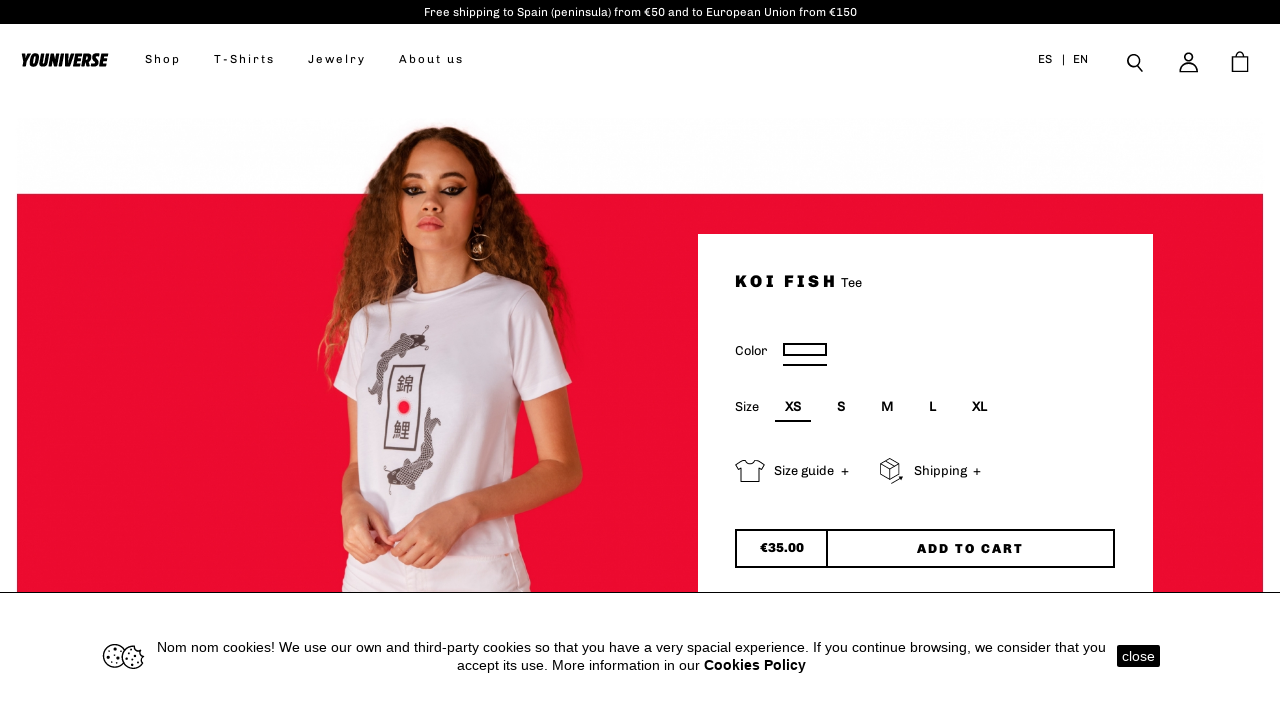

--- FILE ---
content_type: text/html; charset=utf-8
request_url: https://shopyouniverse.com/en/you-are-kabuki/41-koi-fish-tee-135.html
body_size: 27684
content:
<!doctype html>
<html lang="en">

  <head>
    
      
  <meta charset="utf-8">


  <meta http-equiv="x-ua-compatible" content="ie=edge">



  <link rel="canonical" href="https://shopyouniverse.com/en/you-are-kabuki/41-koi-fish-tee.html">

  <title>Koi fish T-shirt Youniverse color blanco talla XS</title>
  <meta name="description" content="Koi symbolizes perseverance. According to the legend, some koi climbed a powerful waterfall with the promise of success and happiness at its top. Swimming with effort and determination, upon reaching the top they became golden dragons. It is said that the ascent of the koi to the waterfall represents success in life. I hope this tee gives you the strength to become a golden dragon. So as Dory says: Keep swimming, keep swimming, keep swimming, swimming, swimming.">
  <meta name="keywords" content="">
  <meta name="p:domain_verify" content="023269661df9f9916f43b12443fface5"/>

    
  
  <script>
  	dataLayer = [];
  </script>
  <!-- Google Tag Manager -->
	<script>(function(w,d,s,l,i){w[l]=w[l]||[];w[l].push({'gtm.start':
	new Date().getTime(),event:'gtm.js'});var f=d.getElementsByTagName(s)[0],
	j=d.createElement(s),dl=l!='dataLayer'?'&l='+l:'';j.async=true;j.src=
	'https://www.googletagmanager.com/gtm.js?id='+i+dl;f.parentNode.insertBefore(j,f);
	})(window,document,'script','dataLayer','GTM-WJV2PRC');</script>
	<!-- End Google Tag Manager -->
	
	<!-- Pinterest Tag -->
<script>
!function(e){if(!window.pintrk){window.pintrk = function () {
window.pintrk.queue.push(Array.prototype.slice.call(arguments))};var
  n=window.pintrk;n.queue=[],n.version="3.0";var
  t=document.createElement("script");t.async=!0,t.src=e;var
  r=document.getElementsByTagName("script")[0];
  r.parentNode.insertBefore(t,r)}}("https://s.pinimg.com/ct/core.js");
pintrk('load', '2613554537972', {em: '<user_email_address>'});
pintrk('page');
</script>
<noscript>
<img height="1" width="1" style="display:none;" alt=""
  src="https://ct.pinterest.com/v3/?event=init&tid=2613554537972&pd[em]=<hashed_email_address>&noscript=1" />
</noscript>
<!-- end Pinterest Tag -->
  
  
	
		
    
                  <link rel="alternate" href="https://shopyouniverse.com/es/you-are-kabuki/41-camiseta-koi-fish.html" hreflang="es">
                  <link rel="alternate" href="https://shopyouniverse.com/en/you-are-kabuki/41-koi-fish-tee.html" hreflang="en-us">
        



  <meta name="viewport" content="width=device-width, initial-scale=1">



  <!--<link rel="icon" type="image/vnd.microsoft.icon" href="/img/favicon.ico?1552562915">
  <link rel="shortcut icon" type="image/x-icon" href="/img/favicon.ico?1552562915">-->
  	<link rel="canonical" href="https://shopyouniverse.com" />
	<link rel="apple-touch-icon" sizes="57x57" href="https://shopyouniverse.com/favicon/apple-icon-57x57.png">
	<link rel="apple-touch-icon" sizes="60x60" href="https://shopyouniverse.com/favicon/apple-icon-60x60.png">
	<link rel="apple-touch-icon" sizes="72x72" href="https://shopyouniverse.com/favicon/apple-icon-72x72.png">
	<link rel="apple-touch-icon" sizes="76x76" href="https://shopyouniverse.com/favicon/apple-icon-76x76.png">
	<link rel="apple-touch-icon" sizes="114x114" href="https://shopyouniverse.com/favicon/apple-icon-114x114.png">
	<link rel="apple-touch-icon" sizes="120x120" href="https://shopyouniverse.com/favicon/apple-icon-120x120.png">
	<link rel="apple-touch-icon" sizes="144x144" href="https://shopyouniverse.com/favicon/apple-icon-144x144.png">
	<link rel="apple-touch-icon" sizes="152x152" href="https://shopyouniverse.com/favicon/apple-icon-152x152.png">
	<link rel="apple-touch-icon" sizes="180x180" href="https://shopyouniverse.com/favicon/apple-icon-180x180.png">
	<link rel="icon" type="image/png" sizes="192x192"  href="https://shopyouniverse.com/favicon/android-icon-192x192.png">
	<link rel="icon" type="image/png" sizes="32x32" href="https://shopyouniverse.com/favicon/favicon-32x32.png">
	<link rel="icon" type="image/png" sizes="96x96" href="https://shopyouniverse.com/favicon/favicon-96x96.png">
	<link rel="icon" type="image/png" sizes="16x16" href="https://shopyouniverse.com/favicon/favicon-16x16.png">
	<link rel="manifest" href="https://shopyouniverse.com/favicon/manifest.json">
	<meta name="msapplication-TileColor" content="#ffffff">
	<meta name="msapplication-TileImage" content="https://shopyouniverse.com/favicon/ms-icon-144x144.png">



    <link rel="stylesheet" href="https://shopyouniverse.com/themes/classic/assets/css/theme.css" type="text/css" media="all">
  <link rel="stylesheet" href="https://shopyouniverse.com/modules/recaptchapro/views/css/front.css" type="text/css" media="all">
  <link rel="stylesheet" href="https://shopyouniverse.com/modules/ybc_instagram/views/css/ets.fancybox.css" type="text/css" media="all">
  <link rel="stylesheet" href="https://shopyouniverse.com/modules/ybc_instagram/views/css/instagram.css" type="text/css" media="all">
  <link rel="stylesheet" href="https://shopyouniverse.com/modules/ybc_instagram/views/css/fix17.css" type="text/css" media="all">
  <link rel="stylesheet" href="https://shopyouniverse.com/modules/ybc_instagram/views/css/ets.owl.carousel.css" type="text/css" media="all">
  <link rel="stylesheet" href="https://shopyouniverse.com/modules/idxrcaptcha/views/css/front.css" type="text/css" media="all">
  <link rel="stylesheet" href="https://shopyouniverse.com/js/jquery/ui/themes/base/minified/jquery-ui.min.css" type="text/css" media="all">
  <link rel="stylesheet" href="https://shopyouniverse.com/js/jquery/ui/themes/base/minified/jquery.ui.theme.min.css" type="text/css" media="all">
  <link rel="stylesheet" href="https://shopyouniverse.com/themes/classic/assets/css/custom.css" type="text/css" media="all">




    <script type="text/javascript" src="https://www.google.com/recaptcha/api.js?hl=en?v=5.0" ></script>
  <script type="text/javascript" src="https://shopyouniverse.com/modules/rc_pganalytics/views/js/hook/RcAnalyticsEvents.js?v=5.0" ></script>


  <script type="text/javascript">
        var captchaSkin = "light";
        var captchakey = "6LfrQUEaAAAAAG4_3hmWP3qe6DBs_DFcgTEQo1e6";
        var fillCaptchaText = "Please fill the captcha!";
        var hl = "en";
        var invcaptchakey = false;
        var newl = true;
        var p_version = "1.7";
        var pixel_fc = "https:\/\/shopyouniverse.com\/en\/module\/pspixel\/FrontAjaxPixel";
        var prestashop = {"cart":{"products":[],"totals":{"total":{"type":"total","label":"Total","amount":0,"value":"\u20ac0.00"},"total_including_tax":{"type":"total","label":"Total","amount":0,"value":"\u20ac0.00"},"total_excluding_tax":{"type":"total","label":"Total (tax excl.)","amount":0,"value":"\u20ac0.00"}},"subtotals":{"products":{"type":"products","label":"Subtotal","amount":0,"value":"\u20ac0.00"},"discounts":null,"shipping":{"type":"shipping","label":"Shipping","amount":0,"value":"Free"},"tax":null},"products_count":0,"summary_string":"0 items","vouchers":{"allowed":1,"added":[]},"discounts":[],"minimalPurchase":0,"minimalPurchaseRequired":""},"currency":{"name":"Euro","iso_code":"EUR","iso_code_num":"978","sign":"\u20ac"},"customer":{"lastname":null,"firstname":null,"email":null,"birthday":null,"newsletter":null,"newsletter_date_add":null,"optin":null,"website":null,"company":null,"siret":null,"ape":null,"is_logged":false,"gender":{"type":null,"name":null},"addresses":[]},"language":{"name":"English (English)","iso_code":"en","locale":"en-US","language_code":"en-us","is_rtl":"0","date_format_lite":"m\/d\/Y","date_format_full":"m\/d\/Y H:i:s","id":5},"page":{"title":"","canonical":null,"meta":{"title":"Koi fish T-shirt Youniverse color blanco talla XS","description":"Koi symbolizes perseverance. According to the legend, some koi climbed a powerful waterfall with the promise of success and happiness at its top. Swimming with effort and determination, upon reaching the top they became golden dragons. It is said that the ascent of the koi to the waterfall represents success in life. I hope this tee gives you the strength to become a golden dragon. So as Dory says: Keep swimming, keep swimming, keep swimming, swimming, swimming.","keywords":"","robots":"index"},"page_name":"product","body_classes":{"lang-en":true,"lang-rtl":false,"country-ES":true,"currency-EUR":true,"layout-full-width":true,"page-product":true,"tax-display-enabled":true,"product-id-41":true,"product-Koi fish":true,"product-id-category-12":true,"product-id-manufacturer-0":true,"product-id-supplier-0":true,"product-available-for-order":true},"admin_notifications":[]},"shop":{"name":"Youniverse","logo":"\/img\/youniverse-logo-1551779051.jpg","stores_icon":"\/img\/logo_stores.png","favicon":"\/img\/favicon.ico"},"urls":{"base_url":"https:\/\/shopyouniverse.com\/","current_url":"https:\/\/shopyouniverse.com\/en\/you-are-kabuki\/41-koi-fish-tee-135.html","shop_domain_url":"https:\/\/shopyouniverse.com","img_ps_url":"https:\/\/shopyouniverse.com\/img\/","img_cat_url":"https:\/\/shopyouniverse.com\/img\/c\/","img_lang_url":"https:\/\/shopyouniverse.com\/img\/l\/","img_prod_url":"https:\/\/shopyouniverse.com\/img\/p\/","img_manu_url":"https:\/\/shopyouniverse.com\/img\/m\/","img_sup_url":"https:\/\/shopyouniverse.com\/img\/su\/","img_ship_url":"https:\/\/shopyouniverse.com\/img\/s\/","img_store_url":"https:\/\/shopyouniverse.com\/img\/st\/","img_col_url":"https:\/\/shopyouniverse.com\/img\/co\/","img_url":"https:\/\/shopyouniverse.com\/themes\/classic\/assets\/img\/","css_url":"https:\/\/shopyouniverse.com\/themes\/classic\/assets\/css\/","js_url":"https:\/\/shopyouniverse.com\/themes\/classic\/assets\/js\/","pic_url":"https:\/\/shopyouniverse.com\/upload\/","pages":{"address":"https:\/\/shopyouniverse.com\/en\/address","addresses":"https:\/\/shopyouniverse.com\/en\/addresses","authentication":"https:\/\/shopyouniverse.com\/en\/login","cart":"https:\/\/shopyouniverse.com\/en\/cart","category":"https:\/\/shopyouniverse.com\/en\/index.php?controller=category","cms":"https:\/\/shopyouniverse.com\/en\/index.php?controller=cms","contact":"https:\/\/shopyouniverse.com\/en\/contact-us","discount":"https:\/\/shopyouniverse.com\/en\/discount","guest_tracking":"https:\/\/shopyouniverse.com\/en\/guest-tracking","history":"https:\/\/shopyouniverse.com\/en\/order-history","identity":"https:\/\/shopyouniverse.com\/en\/identity","index":"https:\/\/shopyouniverse.com\/en\/","my_account":"https:\/\/shopyouniverse.com\/en\/my-account","order_confirmation":"https:\/\/shopyouniverse.com\/en\/order-confirmation","order_detail":"https:\/\/shopyouniverse.com\/en\/index.php?controller=order-detail","order_follow":"https:\/\/shopyouniverse.com\/en\/order-follow","order":"https:\/\/shopyouniverse.com\/en\/order","order_return":"https:\/\/shopyouniverse.com\/en\/index.php?controller=order-return","order_slip":"https:\/\/shopyouniverse.com\/en\/credit-slip","pagenotfound":"https:\/\/shopyouniverse.com\/en\/page-not-found","password":"https:\/\/shopyouniverse.com\/en\/password-recovery","pdf_invoice":"https:\/\/shopyouniverse.com\/en\/index.php?controller=pdf-invoice","pdf_order_return":"https:\/\/shopyouniverse.com\/en\/index.php?controller=pdf-order-return","pdf_order_slip":"https:\/\/shopyouniverse.com\/en\/index.php?controller=pdf-order-slip","prices_drop":"https:\/\/shopyouniverse.com\/en\/prices-drop","product":"https:\/\/shopyouniverse.com\/en\/index.php?controller=product","search":"https:\/\/shopyouniverse.com\/en\/search","sitemap":"https:\/\/shopyouniverse.com\/en\/sitemap","stores":"https:\/\/shopyouniverse.com\/en\/stores","supplier":"https:\/\/shopyouniverse.com\/en\/supplier","register":"https:\/\/shopyouniverse.com\/en\/login?create_account=1","order_login":"https:\/\/shopyouniverse.com\/en\/order?login=1"},"alternative_langs":{"es":"https:\/\/shopyouniverse.com\/es\/you-are-kabuki\/41-camiseta-koi-fish.html","en-us":"https:\/\/shopyouniverse.com\/en\/you-are-kabuki\/41-koi-fish-tee.html"},"theme_assets":"\/themes\/classic\/assets\/","actions":{"logout":"https:\/\/shopyouniverse.com\/en\/?mylogout="},"no_picture_image":{"bySize":{"small_default":{"url":"https:\/\/shopyouniverse.com\/img\/p\/en-default-small_default.jpg","width":98,"height":98},"cart_default":{"url":"https:\/\/shopyouniverse.com\/img\/p\/en-default-cart_default.jpg","width":125,"height":125},"medium_default":{"url":"https:\/\/shopyouniverse.com\/img\/p\/en-default-medium_default.jpg","width":375,"height":530},"home_default":{"url":"https:\/\/shopyouniverse.com\/img\/p\/en-default-home_default.jpg","width":615,"height":820},"ficha_producto_superior_desktop":{"url":"https:\/\/shopyouniverse.com\/img\/p\/en-default-ficha_producto_superior_desktop.jpg","width":1920,"height":937},"large_default":{"url":"https:\/\/shopyouniverse.com\/img\/p\/en-default-large_default.jpg","width":2000,"height":2668}},"small":{"url":"https:\/\/shopyouniverse.com\/img\/p\/en-default-small_default.jpg","width":98,"height":98},"medium":{"url":"https:\/\/shopyouniverse.com\/img\/p\/en-default-home_default.jpg","width":615,"height":820},"large":{"url":"https:\/\/shopyouniverse.com\/img\/p\/en-default-large_default.jpg","width":2000,"height":2668},"legend":""}},"configuration":{"display_taxes_label":true,"is_catalog":false,"show_prices":true,"opt_in":{"partner":false},"quantity_discount":{"type":"discount","label":"Discount"},"voucher_enabled":1,"return_enabled":1},"field_required":[],"breadcrumb":{"links":[{"title":"Home","url":"https:\/\/shopyouniverse.com\/en\/"},{"title":"You are kabuki","url":"https:\/\/shopyouniverse.com\/en\/12-you-are-kabuki"},{"title":"Koi fish","url":"https:\/\/shopyouniverse.com\/en\/you-are-kabuki\/41-koi-fish-tee-135.html#\/color-blanco\/talla-xs"}],"count":3},"link":{"protocol_link":"https:\/\/","protocol_content":"https:\/\/"},"time":1769738154,"static_token":"19d6740b55d1255e17306d4a4f2aaf17","token":"107840c774f52bc88543e475db81e7b9"};
        var psemailsubscription_subscription = "https:\/\/shopyouniverse.com\/en\/module\/ps_emailsubscription\/subscription";
        var re_size = "normal";
        var re_theme = "light";
        var re_version = "1";
        var site_key = "6Lf4oJcUAAAAADCDolFBQFQKeTa9rjH5quWjXBfL";
        var there_is1 = "There is 1 error";
        var whitelist_m = "";
        var whitelisted = false;
        var wrong_captcha = "Wrong captcha.";
      </script>



  <!-- Facebook Pixel Code -->

    <script>

    !function(f,b,e,v,n,t,s)
    {if(f.fbq)return;n=f.fbq=function(){n.callMethod? n.callMethod.apply(n,arguments):n.queue.push(arguments)};
    if(!f._fbq)f._fbq=n;n.push=n;n.loaded=!0;n.version='2.0';n.agent='plprestashop-download'; // n.agent to keep because of partnership
    n.queue=[];t=b.createElement(e);t.async=!0;
    t.src=v;s=b.getElementsByTagName(e)[0];
    s.parentNode.insertBefore(t,s)}(window, document,'script', 'https://connect.facebook.net/en_US/fbevents.js');
    fbq('init', '1211709912312065');
    fbq('track', 'PageView');

    </script>

<noscript>
<img height="1" width="1" style="display:none" src="https://www.facebook.com/tr?id=1211709912312065&ev=PageView&noscript=1"/>
</noscript>

<!-- End Facebook Pixel Code -->

<!-- DO NOT MODIFY -->
<!-- End Facebook Pixel Code -->

<!-- Set Facebook Pixel Product Export -->
    <meta property="og:title" content="Koi fish">
    <meta property="og:description" content="Koi symbolizes perseverance. According to the legend, some koi climbed a powerful waterfall with the promise of success and happiness at its top. Swimming with effort and determination, upon reaching the top they became golden dragons. It is said that the ascent of the koi to the waterfall represents success in life. I hope this tee gives you the strength to become a golden dragon. So as Dory says: Keep swimming, keep swimming, keep swimming, swimming, swimming.">
    <meta property="og:url" content="https://shopyouniverse.com/en/you-are-kabuki/41-koi-fish-tee.html">
    <meta property="og:image" content="https://shopyouniverse.com/309-medium_default/koi-fish-tee.jpg">
    <meta property="product:brand" content="">
    <meta property="product:availability" content="In stock">
    <meta property="product:condition" content="new">
    <meta property="product:price:amount" content="35">
    <meta property="product:price:currency" content="EUR">
    <meta property="product:retailer_item_id" content="41">
<!-- END OF Set Facebook Pixel Product Export -->


<script>
fbq('track', 'ViewContent', {content_name: 'Koi fish (EN)', content_ids: ['41'], content_type: 'product_group', value: 35, currency: 'EUR'});
</script>


    <!-- Google Optimize Page Hiding-->
    <style>.optimize-loading {opacity: 0 !important} </style>
    <script data-keepinline>
        
        (function(a,s,y,n,c,h,i,d,e){
            s.className+=' '+y;h.start=1*new Date;
            h.end=i=function(){s.className=s.className.replace(RegExp(' ?'+y),'')};
            (a[n]=a[n]||[]).hide=h;setTimeout(function(){i();h.end=null},c);
            h.timeout=c;
        })
        
        (window,document.documentElement,'optimize-loading','dataLayer',4000,{'GTM-WSXWZVT':true});
    </script>
<!-- Global site tag (gtag.js) - Google Analytics -->
<script async src='https://www.googletagmanager.com/gtag/js?id=UA-133560097-2' data-keepinline></script>
<script data-keepinline>
    
    window.dataLayer = window.dataLayer || [];
    function gtag(){dataLayer.push(arguments);}
    gtag('js', new Date());
    
</script>
<!--Module: ybc_instagram -->
<script type="text/javascript">
        YBC_INS_ENABLE_SIDEBAR = 1;
        YBC_INS_ENABLE_POPUP_SLIDER = 1;
        YBC_INS_DISPLAY_COMMENT = 1;
        YBC_INS_SLIDER_HOOK = 'home,custom';
        YBC_INS_GALLERY_DISPLAY_TYPE = 'grid';
        YBC_INS_GALLERY_LAZY = 1;
        YBC_INS_GALLERY_DISPLAY_FULL_WIDTH = 0;
        YBC_INS_GALLERY_LOADMORE_TYPE = 'scroll';
        YBC_INS_POPP_PER_ROW_DESKTOP = 3;
        YBC_INS_POPP_PER_ROW_TABLET = 2;
        YBC_INS_POPP_PER_ROW_MOBILE = 1;
        YBC_INS_POPP_ITEM_SPACING = 5;
        YBC_INS_POPP_HOOK_TO = 'additional_info';
        YBC_INS_POPP_DISPLAY_TYPE = 'carousel';
        YBC_INS_POPP_AUTOPLAY_CAROUSEL = 1;
        YBC_INS_POPP_CAROUSEL_SPEED = 2000;
        YBC_INS_POPP_LAZY = 1;
        YBC_INS_POPP_LOADMORE_TYPE = 'button';
        YBC_INS_POPP_ENABLED = 1;
        YBC_INS_TAG_PER_ROW_DESKTOP = 4;
        YBC_INS_TAG_PER_ROW_TABLET = 4;
        YBC_INS_TAG_PER_ROW_MOBILE = 1;
        YBC_INS_TAG_ITEM_SPACING = 5;
        YBC_INS_TAG_DISPLAY_TYPE = 'grid';
        YBC_INS_TAG_LAZY = 1;
        YBC_INS_TAG_DISPLAY_FULL_WIDTH = 0;
        YBC_INS_TAG_LOADMORE_TYPE = 'button';
        YBC_INS_URL_AJAX = "https://shopyouniverse.com/en/?fc=module&module=ybc_instagram&controller=next";    YBC_INS_COMMENT_AJAX = "https://shopyouniverse.com/en/module/ybc_instagram/comment";    var ybc_ins_text_loading = "Loading comments";
</script>

<!--/Module: ybc_instagram -->



		<link href="https://shopyouniverse.com/themes/classic/assets/css/_youniverse/base.css?v=5.0" type="text/css" rel="stylesheet">
	


			<!--jquery-->
		<script src="https://ajax.googleapis.com/ajax/libs/jquery/3.1.1/jquery.min.js"></script>
		<!-- bx -->
		<link rel="stylesheet" href="https://cdn.jsdelivr.net/bxslider/4.2.12/jquery.bxslider.css">
		<script src="https://cdn.jsdelivr.net/bxslider/4.2.12/jquery.bxslider.min.js"></script>
		<!-- fancy -->
		<link rel="stylesheet" href="https://cdn.jsdelivr.net/gh/fancyapps/fancybox@3.5.6/dist/jquery.fancybox.min.css" />
		<script src="https://cdn.jsdelivr.net/gh/fancyapps/fancybox@3.5.6/dist/jquery.fancybox.min.js"></script>
			<link href="https://shopyouniverse.com/themes/classic/assets/css/_youniverse/product.css?20190328" type="text/css" rel="stylesheet">
				
		<meta name="p:domain_verify" content="023269661df9f9916f43b12443fface5"/>
    
  <meta property="og:type" content="product">
  <meta property="og:url" content="https://shopyouniverse.com/en/you-are-kabuki/41-koi-fish-tee-135.html">
  <meta property="og:title" content="Koi fish T-shirt Youniverse color blanco talla XS">
  <meta property="og:site_name" content="Youniverse">
  <meta property="og:description" content="Koi symbolizes perseverance. According to the legend, some koi climbed a powerful waterfall with the promise of success and happiness at its top. Swimming with effort and determination, upon reaching the top they became golden dragons. It is said that the ascent of the koi to the waterfall represents success in life. I hope this tee gives you the strength to become a golden dragon. So as Dory says: Keep swimming, keep swimming, keep swimming, swimming, swimming.">
  <meta property="og:image" content="https://shopyouniverse.com/310-large_default/koi-fish-tee.jpg">
  <meta property="product:pretax_price:amount" content="28.92562">
  <meta property="product:pretax_price:currency" content="EUR">
  <meta property="product:price:amount" content="35">
  <meta property="product:price:currency" content="EUR">
    <meta property="product:weight:value" content="0.200000">
  <meta property="product:weight:units" content="kg">
  
  </head>
		  <body id="product" class="lang-en country-es currency-eur layout-full-width page-product tax-display-enabled product-id-41 product-koi-fish product-id-category-12 product-id-manufacturer-0 product-id-supplier-0 product-available-for-order isComputer tipo_dispositivo_1 es_desktop">
  
  
	  <!-- Google Tag Manager (noscript) -->
	<noscript><iframe src="https://www.googletagmanager.com/ns.html?id=GTM-WJV2PRC"
	height="0" width="0" style="display:none;visibility:hidden"></iframe></noscript>
	<!-- End Google Tag Manager (noscript) -->
  

    
      
    


    <main>
      
              

      <header id="header">
        
          
  <div class="header-banner">
    
  </div>



  <nav class="header-nav">
  <div class="top-alert">
  
    
  	  	   Free shipping to Spain (peninsula) from €50 and to European Union from €150
	     	    
  
    

  </div>
    <div class="container">
      <div class="row">
                  <div class="col-md-6 col-xs-6">
            <div id="_desktop_contact_link">
  <div id="contact-link">
          <a href="https://shopyouniverse.com/en/contact-us">Contact us</a>
      </div>
</div>

			<div class="nav-toggle" id="hamburger">
			  <div class="nav-toggle-bar"></div>
			</div>  
            <a href="https://shopyouniverse.com/" title="Youniverse" rel="nofollow">
            	<img class="logo" src="https://shopyouniverse.com/themes/classic/assets/img/LOGO_YOUNIVERSE.svg" alt="Youniverse">
            </a>          	
			<nav class="nav" id="nav">
            	<ul id='navigation'>
		<li><a href="//shopyouniverse.com/en/17-shop-all">Shop</a></li>
	<li><a href="//shopyouniverse.com/en/10-original-women-t-shirts">T-Shirts</a></li>
	<li><a href="//shopyouniverse.com/en/14-jewelry">Jewelry</a></li>
	<!-- <li class="item-menu__submenu">
		<a href="#" data-targer="collections-submenu" class="js-submenu">Collections</a>
		<ul id="collections-submenu" class="js-submenu-target" >
			<li><a href="//shopyouniverse.com/en/12-you-are-kabuki">You are kabuki collection</a></li>
			<li><a href="//shopyouniverse.com/en/13-you-are-spacial">You are spacial collection</a></li>
			<li><a href="//shopyouniverse.com/en/14-jewelry">Spacial jewelry collection</a></li>
		</ul>
	</li>
	-->
	<!-- <li class="item-menu__submenu">
		<a href="#" data-targer="collections-submenu" class="js-submenu-jew">Jewelry</a>
		<ul id="collections-submenu" class="js-submenu-target-jew" >
			<li><a href="//shopyouniverse.com/en/16-necklace">Necklace</a></li>
			<li><a href="//shopyouniverse.com/en/15-earrings">Earrings</a></li>
		</ul>
	</li> -->
	<li><a href="//shopyouniverse.com/en/content/7-about-us">About us</a></li>
	<!--<li><a href="//shopyouniverse.com/en/content/8-about-you">About you</a></li>-->


</ul>




<ul class="mobile-items">
			<li><a id="mob-user-w" href="https://shopyouniverse.com/en/identity" rel="nofollow">My account</a></li>
	 
		<li><a id="mob-size" href="//shopyouniverse.com/en/content/13-guia-de-tallas" rel="nofollow">Size guide</a></li>
		<li><a id="mob-help" href="//shopyouniverse.com/en/content/14-faqs" rel="nofollow">Need help?</a></li>
		<li><div id="_desktop_language_selector">
  <div class="language-selector-wrapper">
    <span id="language-selector-label" class="hidden-md-up">Language:</span>
    <div class="language-selector dropdown js-dropdown">
                         <a href="https://shopyouniverse.com/es/you-are-kabuki/41-camiseta-koi-fish.html" class="dropdown-item" data-iso-code="es">es</a>
                    <a href="https://shopyouniverse.com/en/you-are-kabuki/41-koi-fish-tee.html" class="dropdown-item" data-iso-code="en">en</a>
                    <select class="link hidden-md-up" aria-labelledby="language-selector-label">
                  <option value="https://shopyouniverse.com/es/you-are-kabuki/41-camiseta-koi-fish.html" data-iso-code="es">
            Español
          </option>
                  <option value="https://shopyouniverse.com/en/you-are-kabuki/41-koi-fish-tee.html" selected="selected" data-iso-code="en">
            English
          </option>
              </select>
    </div>
  </div>
</div>
</li>
 
</ul>
            </nav>
          </div>      
          <div class="col-md-6 col-xs-6 right-nav">
          <span class="lang-pc">
          	<div id="_desktop_language_selector">
  <div class="language-selector-wrapper">
    <span id="language-selector-label" class="hidden-md-up">Language:</span>
    <div class="language-selector dropdown js-dropdown">
                         <a href="https://shopyouniverse.com/es/you-are-kabuki/41-camiseta-koi-fish.html" class="dropdown-item" data-iso-code="es">es</a>
                    <a href="https://shopyouniverse.com/en/you-are-kabuki/41-koi-fish-tee.html" class="dropdown-item" data-iso-code="en">en</a>
                    <select class="link hidden-md-up" aria-labelledby="language-selector-label">
                  <option value="https://shopyouniverse.com/es/you-are-kabuki/41-camiseta-koi-fish.html" data-iso-code="es">
            Español
          </option>
                  <option value="https://shopyouniverse.com/en/you-are-kabuki/41-koi-fish-tee.html" selected="selected" data-iso-code="en">
            English
          </option>
              </select>
    </div>
  </div>
</div>

          </span>
          <div class="search-animation">
	<span id="search-button">
		<i class="material-icons search"></i>
	</span>
	<!-- Block search module TOP -->
	<div id="search_widget" class="search-widget" data-search-controller-url="//shopyouniverse.com/en/search">
		<form method="get" action="//shopyouniverse.com/en/search">
			<input type="hidden" name="controller" value="search">
			<input type="text" name="s" value="" placeholder="Search something spacial" aria-label="">
			<button type="submit">
				<i class="material-icons go-search"></i>
	      <span class="hidden-xl-down">Search</span>
			</button>
		</form>
	</div>
<div class="overlay"></div>
</div>
<!-- /Block search module TOP -->

                       
  
<div id="_desktop_user_info">
  <div class="user-info">
          <a
      	class="login"
        href="https://shopyouniverse.com/en/my-account"
        title="Log in to your customer account"
        rel="nofollow"
      >
        <i class="material-icons"></i>
        <span class="hidden-sm-down"></span>
      </a>
      </div>
</div>
<div id="_desktop_cart">
  <div class="blockcart cart-preview inactive" data-refresh-url="//shopyouniverse.com/en/module/ps_shoppingcart/ajax">
    <div class="header">
              <i class="material-icons shopping-cart"></i>
        <span class="hidden-sm-down"></span>
                 </div>
  </div>
</div>

          </div>
                     </div>
    </div>
  </nav>


        
      </header>

      
        
<aside id="notifications">
  <div class="container">
    
    
    
      </div>
</aside>
      

      <section id="wrapper">
        
        <div class="container">
		<!-- elimino la llamada al breadcrumb templates\layouts\layout-both-columns.tpl-->
			          

          
  <div id="content-wrapper">
    
    
	<!--Cover image on top Youniverse-->
    
		 
			<div class="contenedor_ficha_producto_superior_desktop">
																																																			<div id="imagen_superior_y_contendor_variants_cta_no_movil">
							<img
							  class="ficha_producto_superior_desktop image@iteration_5"
							  data-image-medium-src="https://shopyouniverse.com/313-ficha_producto_superior_desktop/koi-fish-tee.jpg"
							  data-image-large-src="https://shopyouniverse.com/313-ficha_producto_superior_desktop/koi-fish-tee.jpg"
							  src="https://shopyouniverse.com/313-ficha_producto_superior_desktop/koi-fish-tee.jpg"
							  alt=""
							  title=""
							  width="100"
							  itemprop="image"
							>
							<div id="contendor_variants_cta_no_movil">
								  
									
										<div id="tipologia_y_h1">
																						<h1 class="h1" itemprop="name">Koi fish</h1>
																							<span class="tipologia">		
																							
													                                                                 
																							
													                                                                 
																							
													                                                                 
																							
													                                                                 
																							
													                                                                 
																							
													                                                                 
																							
													                                                                 
																							
													                                                                 
																							
													                                                                 
																							
													                                                                 
																							
													                                                                 
																							
													                                                                 
																							
													                                                                 
																								Tee</span>
																					</div>
									
								  
								<div class="product-actions">
								  
									<form action="https://shopyouniverse.com/en/cart" method="post" id="add-to-cart-or-refresh">
									  <input type="hidden" name="token" value="19d6740b55d1255e17306d4a4f2aaf17">
									  <input type="hidden" name="id_product" value="41" id="product_page_product_id">
									  <input type="hidden" name="id_customization" value="0" id="product_customization_id">

									  
										<div class="product-variants">
						<div class="clearfix product-variants-item">
				<span class="control-label">Color</span>
									<ul id="group_5">
									<li class="float-xs-left input-container">
						<label>
						<input class="input-color" type="radio" data-product-attribute="5" name="group[5]" value="32" checked="checked">
						<span
							class="color" style="background-color: #ffffff" 													><span class="sr-only">blanco</span></span>
						</label>
					</li>
								
																																																																																																																																																																																																																																																																																																																																				
									</ul>
							</div>
								<div class="clearfix product-variants-item">
				<span class="control-label">Size</span>
									<ul id="group_6">
													<li class="input-container float-xs-left  con_stock">
								<label>
									<input class="input-radio" type="radio" data-product-attribute="6" name="group[6]" value="35" checked="checked">
									<span class="radio-label linea_83">XS</span>
									<span style="display:none">attributes<br>7</span>
								</label>
							</li>
													<li class="input-container float-xs-left  con_stock">
								<label>
									<input class="input-radio" type="radio" data-product-attribute="6" name="group[6]" value="28">
									<span class="radio-label linea_83">S</span>
									<span style="display:none">attributes<br>15</span>
								</label>
							</li>
													<li class="input-container float-xs-left  con_stock">
								<label>
									<input class="input-radio" type="radio" data-product-attribute="6" name="group[6]" value="29">
									<span class="radio-label linea_83">M</span>
									<span style="display:none">attributes<br>15</span>
								</label>
							</li>
													<li class="input-container float-xs-left  con_stock">
								<label>
									<input class="input-radio" type="radio" data-product-attribute="6" name="group[6]" value="30">
									<span class="radio-label linea_83">L</span>
									<span style="display:none">attributes<br>6</span>
								</label>
							</li>
													<li class="input-container float-xs-left  con_stock">
								<label>
									<input class="input-radio" type="radio" data-product-attribute="6" name="group[6]" value="36">
									<span class="radio-label linea_83">XL</span>
									<span style="display:none">attributes<br>3</span>
								</label>
							</li>
											</ul>
							</div>
			</div>
	
									  
									<div id="contendor_guia_de_tallas_y_envios" >
													
																							
													                                                                 
																							
													                                                                 
																							
													                                                                 
																							
													                                                                 
																							
													                                                                 
																							
													                                                                 
																							
													                                                                 
																							
													                                                                 
																							
													   																												                                                                 
																							
													                                                                 
																							
													                                                                 
																							
													                                                                 
																							
													                                                                 
																							
																					<div id="guia_de_tallas_con_popup" 	data-fancybox="guia_de_tallas_fancy" 	data-src="#guia_de_tallas_popup">Size guide<span>+</span></div>
																				<div id="envios_con_popup"  		data-fancybox="guia_de_envios_fancy" 	data-src="#envios_popup">Shipping<span>+</span></div>
									</div>
																			<div style="display: none;" id="guia_de_tallas_popup" class="pops_ayuda fancybox-scroll">
										  
											<!--dioma-->
	<h2>SIZE GUIDE</h2>
	<p>Choose the unit of measure you want to see in the specifications.</p>
	<p><span id="Sizes_en_cm" class="medida_seleccionado">CENTIMETERS</span><span id="Sizes_en_pulgadas">INCHES</span></p>
	<h3>1. MEASUREMENTS TAKEN ON THE BODY</h3>
	<p>To find the size that fits you best, we recommend to match the measures of your body with our size chart.</p>
	<h4>How do I measure myself?</h4>
	<p><strong>Bust (chest width):</strong> Measure around the body at the most outward part of the bust and back. Just below the armpit.</p>
	<p><strong>Hips:</strong> Measure 20cm down from the natural waistline.</p>
	<table class="tabla_Sizes">
		<tr>
			<td>Size</td><td>XS</td><td>S</td><td>M</td><td>L</td><td>XL</td>
		</tr>
		<tr>
			<td>Chest</td><td><span class="m_cm">85 cm</span><span class="m_pul" style="display: none">33"</span></td><td><span class="m_cm">90 cm</span><span class="m_pul" style="display: none">35"</span></td><td><span class="m_cm">96 cm</span><span class="m_pul" style="display: none">37"</span></td><td><span class="m_cm">102 cm</span><span class="m_pul" style="display: none">40"</span></td><td><span class="m_cm">108 cm</span><span class="m_pul" style="display: none">42"</span></td>
		</tr>
		<tr>
			<td>Hips</td><td><span class="m_cm">91 cm</span><span class="m_pul" style="display: none">36"</span></td><td><span class="m_cm">96 cm</span><span class="m_pul" style="display: none">38"</span></td><td><span class="m_cm">102 cm</span><span class="m_pul" style="display: none">40"</span></td><td><span class="m_cm">108 cm</span><span class="m_pul" style="display: none">42"</span></td><td><span class="m_cm">112 cm</span><span class="m_pul" style="display: none">44"</span></td>
		</tr>
	</table>
	<script>
		$( "#Sizes_en_cm" ).click(function() {
			$( ".m_cm" ).show();
			$( ".m_pul" ).hide();
			$(".medida_seleccionado").removeClass("medida_seleccionado");
			$(this).addClass("medida_seleccionado");
		});
		$( "#Sizes_en_pulgadas" ).click(function() {
			$( ".m_pul" ).show();
			$( ".m_cm" ).hide();
					$(".medida_seleccionado").removeClass("medida_seleccionado");
			$(this).addClass("medida_seleccionado");
		});
		$('[data-fancybox="guia_de_Sizes_fancy"]').fancybox({
			// Options will go here
			touch: {
				vertical: false, // Allow to drag content vertically
				momentum: false // Continue movement after releasing mouse/touch when panning
			},
			// Container is injected into this element
			parentEl: "body",
			// Hide browser vertical scrollbars; use at your own risk
			hideScrollbar: false,
			modal: false,
			transitionEffect: "fade",
			animationEffect: "fade",
			animationDuration: 366,
			loop: true,
			infobar: false,
			smallBtn: true,
			toolbar: true,
			touch:false,
			scrolling: true,
			buttons: [
				"zoom",
				//"share",
				//"slideShow",
				//"fullScreen",
				//"download",
				//"thumbs",
				"close"
			],
		})
	</script>
	<p>The measures of the size guide are based on the relative measurements on the body, not on the garment. Below we detail the measures of the length and width of the garment.</p>
	<h3>2. MEASUREMENTS TAKEN ON THE T-SHIRT</h3>
	<h4>How to measure yourself to see what your t-shirt looks like?</h4>
	<p><strong>T-shirt length:</strong> Take the tape measure and measure vertically from the highest point of the neck down.</p>
	<p><strong>T-shirt width:</strong> Take the tape measure and mark the measurement around your hip. Now you can see how wide the t-shirt is, and you can get an idea of how it will fit on you.The silhouettes are relaxed fit so they should be loose. If you want a little tighter, it is recommended to take one size less.</p>
		<img alt="example" src="https://shopyouniverse.com/themes/classic/assets/img/producto/AYUDA/CAMISETA_MEDIDAS_INGLES.svg">

				
						
						
						
						
						
						
						
												<div class="modelos_de_corte">
						<h3>Silhouette Relaxed Fit Tee</h3>
						<img alt="example" src="https://shopyouniverse.com/themes/classic/assets/img/producto/AYUDA/CAMISETA_MODELO1_RELAXED_FIT.svg">
						<table class="tabla_Sizes tabla_Sizes_de_6_columnas">
							<tr>
								<td>Size</td><td>XS</td><td>S</td><td>M</td><td>L</td><td>XL</td>
							</tr>
							<tr>
								<td>Length</td><td><span class="m_cm">52 cm</span><span class="m_pul" style="display: none">20"</span></td><td><span class="m_cm">54 cm</span><span class="m_pul" style="display: none">21"</span></td><td><span class="m_cm">56 cm</span><span class="m_pul" style="display: none">22"</span></td><td><span class="m_cm">58 cm</span><span class="m_pul" style="display: none">23"</span></td><td><span class="m_cm">60 cm</span><span class="m_pul" style="display: none">24"</span></td>
							</tr>
							<tr>
								<td>Wide</td><td><span class="m_cm">92 cm</span><span class="m_pul" style="display: none">36"</span></td><td><span class="m_cm">100 cm</span><span class="m_pul" style="display: none">39"</span></td><td><span class="m_cm">108 cm</span><span class="m_pul" style="display: none">42"</span></td><td><span class="m_cm">116 cm</span><span class="m_pul" style="display: none">45"</span></td><td><span class="m_cm">124 cm</span><span class="m_pul" style="display: none">48"</span></td>
							</tr>
						</table>
					</div>
										
						
						
						
						
																  
										</div>
																		
									
									<div style="display: none;" id="envios_popup"  class="pops_ayuda" >
									  
										<!-- Idioma -->
<h2>SHIPPING</h2>
<p>In this table we explain the shipping times so you can calculate if it will arrive on time. If you have any questions or need to have your package for a special date, we are always on the other side. You can write to <a href="mailto:hello@shopyouniverse.com" target="_blank">hello@shopyouniverse.com</a>.</p>

<h3>FREE SHIPPING TO SPAIN (PENINSULA) FROM € 50 AND TO EUROPEAN UNION FROM €150</h3>
<table>
	<tr>
		<td>DESTINATION</td><td>SHIPPING COMPANY</td><td>SHIPPING COSTS</td><td>DELIVERY TIME
	</tr>
	<tr>
		<td>SPAIN (Peninsula)</td><td>MRW y DHL</td><td>€3,90</td><td>24 – 48 h</td>
	</tr>
	<tr>
		<td>BALEARIC ISLANDS</td><td>DHL</td><td>€3,90</td><td>4 – 7 days</td>
	</tr>
	<tr>
		<td>CANARY ISLANDS*</td><td>Correos</td><td>€5,90</td><td>4 – 7 days (+ customs control time) </td>
	</tr>
	<tr>
		<td>CEUTA & MELILLA*</td><td>DHL</td><td>€5,90</td><td>24 – 48 h (+ customs control time) </td>
	</tr>
	<tr>
		<td>PORTUGAL</td><td>MRW</td><td>€6,90</td><td>24 – 48 h</td>
	</tr>
	<tr>
		<td>EUROPE AND GREENLAND</td><td>Correos</td><td>€8,90</td><td>7 – 21 days</td>
	</tr>
	<tr>
		<td>REST OF THE WORLD*</td><td>Correos</td><td>€12,90</td><td>15 – 30 days (+ customs control time) </td>
	</tr>
</table>
<p>
<strong>*orders outside the EU, the Canary Islands, Ceuta, Melilla, Andorra and Gibraltar may be subject to additional fees and customs taxes.</strong>
</p><p>
For the rest of destinations, enter your address in the checkout process to know exactly the price of the shipment. The shipping time in the rest of destinations ranges from 2-4 business days.
</p><p>
In time of promotions, releases of new collections or Christmas these times may suffer variations, and your order could take a few days.
</p><p>
Orders over €50 sent to Spain Peninsula will have FREE shipping and orders over €150 within the European Union will also have FREE shipping.
</p><p>
All delivery times are always counted in business days. We always keep you informed of the status of your order: we send you an email once the package is with the shipping company, in progress and when it arrives. If you have an account, you can check the status of your order in “My orders”, and if you don’t, you can contact us to <a href="mailto:hello@shopyouniverse.com" target="_blank">aquí</a> and we will respond quickly.
</p><p>
It is important that you provide us a correct address, because if it was misspelled, even if it is only one digit, and the package its on its way, we would have to a new shipment and you willl be charged for any additional expenses. In the event that the order is returned to us because it was not possible to deliver it to the address you have indicated to us, within the time frame stipulated by the shipping company. It would be resent only after registering the new delivery expenses. 
</p><p>
In Youniverse each order is a spacial gift. All purchases go in a packaging designed for you with a portion of our galaxy. We send the attached invoice in the confirmation email. If you lose it or you do not find it, you will always have it available in your user account of our website, so that you can download it again. 
</p>
<h2 style="margin-top: 3em">TAXES AND DUTIES</h2>
<p>
All our products have the corresponding 21% VAT applied for the European Union. From Canary Islands, Ceuta, Melilla and the rest of the world, our products do not include this tax.
</p><p>
Orders placed in the Canary Islands, Ceuta and Melilla will incur an additional cost of the customs tax, the IGIC or IPSI, which will be paid directly by the customer to the transport company or the customs authorities.
</p><p>
<strong>All international orders may be subject to additional duties, import taxes, or brokerage or customs fees upon delivery.</strong> These fees are calculated by customs officials, and are difficult to estimate prior to shipment. We cannot provide inaccurate information to customs officials.
</p><p>
If there is any additional expense in the shipment, whether by customs or similar procedures, it will be at the customer's expense.
</p><p>
Please also be aware that delays in customs are becoming increasingly common. Packages may take longer to get to international destinations, and unfortunately, we cannot control or prevent this type of delay.
</p><p>
We do everything possible to attach documentation or some other requirement that local authorities might need to perform the delivery at destination. For this reason it’s possible that we need some personal information (ID number/passport number/driving license number) for the international documentation. Read our return policies.
</p><p>
If you have any doubt, do not hesitate to contact to our team to  <a href="mailto:hello@shopyouniverse.com" target="_blank">hello@shopyouniverse.com</a>.
</p><p>  
<script>

	$('[data-fancybox="guia_de_envios_fancy"]').fancybox({
		// Container is injected into this element
		parentEl: "body",
		// Hide browser vertical scrollbars; use at your own risk
		hideScrollbar: false,
		modal: false,
		transitionEffect: "fade",
		animationEffect: "fade",
		animationDuration: 366,
		loop: true,
		infobar: false,
		smallBtn: true,
		toolbar: true,
		touch:false,
		scrolling: true,
		buttons: [
			"zoom",
			//"share",
			//"slideShow",
			//"fullScreen",
			//"download",
			//"thumbs",
			"close"
		],
	})
</script>

									  
									</div>
									  
																			  

									  
										<section class="product-discounts">
  </section>
									  

									  
										<div class="product-add-to-cart">
     

    
      		<div id="precio_y_add_to_cart">
			
				  <div class="product-prices">
    
          

    
      <div
        class="product-price h5 "
        itemprop="offers"
        itemscope
        itemtype="https://schema.org/Offer"
      >
        <link itemprop="availability" href="https://schema.org/InStock"/>
        <meta itemprop="priceCurrency" content="EUR">

        <div class="current-price">
          <span itemprop="price" content="35">€35.00</span>

                  </div>

        
                  
      </div>
    

    
          

    
          

    
          

    

    <div class="tax-shipping-delivery-label">
               (Tax incl. only in EU)
            
      
                        </div>
  </div>
			
			<div class="add">
				<button
					class="btn btn-primary add-to-cart"
					data-button-action="add-to-cart"
					type="submit"
											>

					Add to cart
				</button>
			</div>
		</div>
      </div>
    

    
      <span id="product-availability">
              </span>
    
    
    
      <p class="product-minimal-quantity">
              </p>
    
  </div>
									  



									  									  
									</form>
								  
									<div class="texto_envio">
										<span style="color: #f00">Free shipping</span> <span>to European Union from €150</span>
									</div>
								</div>
							</div>
						</div>
																																																																																				</div>
		<!-- fin tipo dispositivo != 1 -->
	

  <section id="main" itemscope itemtype="https://schema.org/Product">
    <meta itemprop="url" content="https://shopyouniverse.com/en/you-are-kabuki/41-koi-fish-tee-135.html#/32-color-blanco/35-talla-xs">

    <div class="row">
      <div class="col-md-12">
		<div class="contenedor_de_nombre_sobre_descipcion_y_description">
			<div class="nombre_sobre_descipcion">Koi fish</div>
			 
				
					<div id="product-description-short-41" class="product-description-short" itemprop="description"><p>Koi symbolizes perseverance. According to the legend, some koi climbed a powerful waterfall with the promise of success and happiness at its top. Swimming with effort and determination, upon reaching the top they became golden dragons. It is said that the ascent of the koi to the waterfall represents success in life. I hope this tee gives you the strength to become a golden dragon. So as Dory says: Keep swimming, keep swimming, keep swimming, swimming, swimming.</p></div>
				
					</div>
		
        
          <section class="page-content" id="content">
            
              
                <ul class="product-flags">
                                  </ul>
              
				 
				  
				  <!--From product-cover-thumbnails.tpl-->
					
						  <div class="product-images cantidad_de_imagenes_9">
																																																																																																		  <a data-fancybox="thumbs_producto"  href="https://shopyouniverse.com/314-large_default/koi-fish-tee.jpg" class="thumb-container imagen_numero_6">
									<img
									  class="thumb "
									  data-image-medium-src="https://shopyouniverse.com/314-medium_default/koi-fish-tee.jpg"
									  data-image-large-src="https://shopyouniverse.com/314-large_default/koi-fish-tee.jpg"
									  src="https://shopyouniverse.com/314-home_default/koi-fish-tee.jpg"
									  alt=""
									  title=""
									  width="100"
									  itemprop="image"
									>
								  </a>
																															  <a data-fancybox="thumbs_producto"  href="https://shopyouniverse.com/315-large_default/koi-fish-tee.jpg" class="thumb-container imagen_numero_7">
									<img
									  class="thumb "
									  data-image-medium-src="https://shopyouniverse.com/315-medium_default/koi-fish-tee.jpg"
									  data-image-large-src="https://shopyouniverse.com/315-large_default/koi-fish-tee.jpg"
									  src="https://shopyouniverse.com/315-home_default/koi-fish-tee.jpg"
									  alt=""
									  title=""
									  width="100"
									  itemprop="image"
									>
								  </a>
																															  <a data-fancybox="thumbs_producto"  href="https://shopyouniverse.com/316-large_default/koi-fish-tee.jpg" class="thumb-container imagen_numero_8">
									<img
									  class="thumb "
									  data-image-medium-src="https://shopyouniverse.com/316-medium_default/koi-fish-tee.jpg"
									  data-image-large-src="https://shopyouniverse.com/316-large_default/koi-fish-tee.jpg"
									  src="https://shopyouniverse.com/316-home_default/koi-fish-tee.jpg"
									  alt=""
									  title=""
									  width="100"
									  itemprop="image"
									>
								  </a>
																															  <a data-fancybox="thumbs_producto"  href="https://shopyouniverse.com/317-large_default/koi-fish-tee.jpg" class="thumb-container imagen_numero_9">
									<img
									  class="thumb "
									  data-image-medium-src="https://shopyouniverse.com/317-medium_default/koi-fish-tee.jpg"
									  data-image-large-src="https://shopyouniverse.com/317-large_default/koi-fish-tee.jpg"
									  src="https://shopyouniverse.com/317-home_default/koi-fish-tee.jpg"
									  alt=""
									  title=""
									  width="100"
									  itemprop="image"
									>
								  </a>
																															  <a data-fancybox="thumbs_producto"  href="https://shopyouniverse.com/318-large_default/koi-fish-tee.jpg" class="thumb-container imagen_numero_10">
									<img
									  class="thumb "
									  data-image-medium-src="https://shopyouniverse.com/318-medium_default/koi-fish-tee.jpg"
									  data-image-large-src="https://shopyouniverse.com/318-large_default/koi-fish-tee.jpg"
									  src="https://shopyouniverse.com/318-home_default/koi-fish-tee.jpg"
									  alt=""
									  title=""
									  width="100"
									  itemprop="image"
									>
								  </a>
																															  <a data-fancybox="thumbs_producto"  href="https://shopyouniverse.com/319-large_default/koi-fish-tee.jpg" class="thumb-container imagen_numero_11">
									<img
									  class="thumb "
									  data-image-medium-src="https://shopyouniverse.com/319-medium_default/koi-fish-tee.jpg"
									  data-image-large-src="https://shopyouniverse.com/319-large_default/koi-fish-tee.jpg"
									  src="https://shopyouniverse.com/319-home_default/koi-fish-tee.jpg"
									  alt=""
									  title=""
									  width="100"
									  itemprop="image"
									>
								  </a>
																															  <a data-fancybox="thumbs_producto"  href="https://shopyouniverse.com/320-large_default/koi-fish-tee.jpg" class="thumb-container imagen_numero_12">
									<img
									  class="thumb "
									  data-image-medium-src="https://shopyouniverse.com/320-medium_default/koi-fish-tee.jpg"
									  data-image-large-src="https://shopyouniverse.com/320-large_default/koi-fish-tee.jpg"
									  src="https://shopyouniverse.com/320-home_default/koi-fish-tee.jpg"
									  alt=""
									  title=""
									  width="100"
									  itemprop="image"
									>
								  </a>
																															  <a data-fancybox="thumbs_producto"  href="https://shopyouniverse.com/321-large_default/koi-fish-tee.jpg" class="thumb-container imagen_numero_13">
									<img
									  class="thumb "
									  data-image-medium-src="https://shopyouniverse.com/321-medium_default/koi-fish-tee.jpg"
									  data-image-large-src="https://shopyouniverse.com/321-large_default/koi-fish-tee.jpg"
									  src="https://shopyouniverse.com/321-home_default/koi-fish-tee.jpg"
									  alt=""
									  title=""
									  width="100"
									  itemprop="image"
									>
								  </a>
																						<script>
								$('[data-fancybox="thumbs_producto"]').fancybox({
									// Options will go here
									modal: false,
									transitionEffect: "fade",
									animationEffect: "fade",
									animationDuration: 366,
									loop: true,
									infobar: false,
									smallBtn: false,
									toolbar: true,
									buttons: [
										"zoom",
										//"share",
										//"slideShow",
										//"fullScreen",
										//"download",
										//"thumbs",
										"close"
									],
								})
							</script>
						  </div>
					 
					<div class="images-container">
  
  </div>

				  
				              
            
          </section>
        
        </div>
        <div id="tipologia_nombre_quieres_saber_mas"class="col-md-12">
								</div>


          
		   <div class="product-information">
				            
              
            
            
            <div hidden id="product-details" data-product="{&quot;id_shop_default&quot;:&quot;1&quot;,&quot;id_manufacturer&quot;:&quot;0&quot;,&quot;id_supplier&quot;:&quot;0&quot;,&quot;reference&quot;:&quot;11003-KO-White&quot;,&quot;is_virtual&quot;:&quot;0&quot;,&quot;delivery_in_stock&quot;:&quot;&quot;,&quot;delivery_out_stock&quot;:&quot;&quot;,&quot;id_category_default&quot;:&quot;12&quot;,&quot;on_sale&quot;:&quot;0&quot;,&quot;online_only&quot;:&quot;0&quot;,&quot;ecotax&quot;:0,&quot;minimal_quantity&quot;:&quot;1&quot;,&quot;low_stock_threshold&quot;:null,&quot;low_stock_alert&quot;:&quot;0&quot;,&quot;price&quot;:&quot;\u20ac35.00&quot;,&quot;unity&quot;:&quot;&quot;,&quot;unit_price_ratio&quot;:&quot;0.000000&quot;,&quot;additional_shipping_cost&quot;:&quot;0.00&quot;,&quot;customizable&quot;:&quot;0&quot;,&quot;text_fields&quot;:&quot;0&quot;,&quot;uploadable_files&quot;:&quot;0&quot;,&quot;redirect_type&quot;:&quot;301-category&quot;,&quot;id_type_redirected&quot;:&quot;0&quot;,&quot;available_for_order&quot;:&quot;1&quot;,&quot;available_date&quot;:null,&quot;show_condition&quot;:&quot;0&quot;,&quot;condition&quot;:&quot;new&quot;,&quot;show_price&quot;:&quot;1&quot;,&quot;indexed&quot;:&quot;1&quot;,&quot;visibility&quot;:&quot;both&quot;,&quot;cache_default_attribute&quot;:&quot;135&quot;,&quot;advanced_stock_management&quot;:&quot;0&quot;,&quot;date_add&quot;:&quot;2020-09-15 11:01:43&quot;,&quot;date_upd&quot;:&quot;2022-01-07 10:32:20&quot;,&quot;pack_stock_type&quot;:&quot;3&quot;,&quot;meta_description&quot;:&quot;Koi symbolizes perseverance. According to the legend, some koi climbed a powerful waterfall with the promise of success and happiness at its top. Swimming with effort and determination, upon reaching the top they became golden dragons. It is said that the ascent of the koi to the waterfall represents success in life. I hope this tee gives you the strength to become a golden dragon. So as Dory says: Keep swimming, keep swimming, keep swimming, swimming, swimming.&quot;,&quot;meta_keywords&quot;:&quot;&quot;,&quot;meta_title&quot;:&quot;Koi fish T-shirt Youniverse&quot;,&quot;link_rewrite&quot;:&quot;koi-fish-tee&quot;,&quot;name&quot;:&quot;Koi fish&quot;,&quot;description&quot;:&quot;&lt;ul type=\&quot;disc\&quot;&gt;&lt;li&gt;100% cotton.&lt;\/li&gt;\n&lt;li&gt;Crew neck.&lt;\/li&gt;\n&lt;li&gt;Short sleeve.&lt;\/li&gt;\n&lt;li&gt;Relaxed fit.&lt;\/li&gt;\n&lt;li&gt;Graphic print on the front and a detail on the back.&lt;\/li&gt;\n&lt;li&gt;Alejandra is 5,7\u201d and is wearing a size XS.&lt;\/li&gt;\n&lt;\/ul&gt;&quot;,&quot;description_short&quot;:&quot;&lt;p&gt;Koi symbolizes perseverance. According to the legend, some koi climbed a powerful waterfall with the promise of success and happiness at its top. Swimming with effort and determination, upon reaching the top they became golden dragons. It is said that the ascent of the koi to the waterfall represents success in life. I hope this tee gives you the strength to become a golden dragon. So as Dory says: Keep swimming, keep swimming, keep swimming, swimming, swimming.&lt;\/p&gt;&quot;,&quot;available_now&quot;:&quot;&quot;,&quot;available_later&quot;:&quot;&quot;,&quot;id&quot;:41,&quot;id_product&quot;:41,&quot;out_of_stock&quot;:2,&quot;new&quot;:0,&quot;id_product_attribute&quot;:135,&quot;quantity_wanted&quot;:1,&quot;extraContent&quot;:[],&quot;allow_oosp&quot;:0,&quot;category&quot;:&quot;you-are-kabuki&quot;,&quot;category_name&quot;:&quot;You are kabuki&quot;,&quot;link&quot;:&quot;https:\/\/shopyouniverse.com\/en\/you-are-kabuki\/41-koi-fish-tee.html&quot;,&quot;attribute_price&quot;:0,&quot;price_tax_exc&quot;:28.92562,&quot;price_without_reduction&quot;:35,&quot;reduction&quot;:0,&quot;specific_prices&quot;:false,&quot;quantity&quot;:7,&quot;quantity_all_versions&quot;:46,&quot;id_image&quot;:&quot;en-default&quot;,&quot;features&quot;:[{&quot;name&quot;:&quot;significado&quot;,&quot;value&quot;:&quot;\u9b5a: Fish  \u91cc: Inside  \u9bc9: Koi \/ Carp  \u9326: Beautiful \/ Elegant  \u9326\u9bc9: Nishikigoi \/ Brocade Carp \/ Living Jewely&quot;,&quot;id_feature&quot;:&quot;7&quot;,&quot;position&quot;:&quot;0&quot;},{&quot;name&quot;:&quot;nos_gusta&quot;,&quot;value&quot;:&quot;Because we believe that you have to get up with determination and go to bed with satisfaction.&quot;,&quot;id_feature&quot;:&quot;9&quot;,&quot;position&quot;:&quot;1&quot;},{&quot;name&quot;:&quot;nos_gusta&quot;,&quot;value&quot;:&quot;Because we want to be golden dragons and we will swim against the stream to achieve it.&quot;,&quot;id_feature&quot;:&quot;9&quot;,&quot;position&quot;:&quot;1&quot;},{&quot;name&quot;:&quot;nos_gusta&quot;,&quot;value&quot;:&quot;We love comfort and this relaxed fit silhouette flares out at the bottom so it doesn&#039;t mark our curve of happiness.&quot;,&quot;id_feature&quot;:&quot;9&quot;,&quot;position&quot;:&quot;1&quot;},{&quot;name&quot;:&quot;nos_gusta&quot;,&quot;value&quot;:&quot;Because we were fascinated by looking at the koi ponds of Japan.&quot;,&quot;id_feature&quot;:&quot;9&quot;,&quot;position&quot;:&quot;1&quot;},{&quot;name&quot;:&quot;nos_gusta&quot;,&quot;value&quot;:&quot;Because it is a limited edition and there are less than 50 units.&quot;,&quot;id_feature&quot;:&quot;9&quot;,&quot;position&quot;:&quot;1&quot;},{&quot;name&quot;:&quot;resumen_para_categoria&quot;,&quot;value&quot;:&quot;Koi symbolizes perseverance. According to the legend, some koi climbed a powerful waterfall and upon reaching the top they became golden dragons. I hope this tee gives you the strength to become a golden dragon.&quot;,&quot;id_feature&quot;:&quot;10&quot;,&quot;position&quot;:&quot;2&quot;},{&quot;name&quot;:&quot;tipo_de_camiseta&quot;,&quot;value&quot;:&quot;relaxed_fit&quot;,&quot;id_feature&quot;:&quot;11&quot;,&quot;position&quot;:&quot;3&quot;},{&quot;name&quot;:&quot;guia_tallas&quot;,&quot;value&quot;:&quot;true&quot;,&quot;id_feature&quot;:&quot;16&quot;,&quot;position&quot;:&quot;7&quot;},{&quot;name&quot;:&quot;fabricado&quot;,&quot;value&quot;:&quot;Made in Portugal.&quot;,&quot;id_feature&quot;:&quot;17&quot;,&quot;position&quot;:&quot;8&quot;},{&quot;name&quot;:&quot;disenado&quot;,&quot;value&quot;:&quot;Designed in Spain.&quot;,&quot;id_feature&quot;:&quot;18&quot;,&quot;position&quot;:&quot;9&quot;},{&quot;name&quot;:&quot;mostrar_cuidado_joyas&quot;,&quot;value&quot;:&quot;false&quot;,&quot;id_feature&quot;:&quot;19&quot;,&quot;position&quot;:&quot;10&quot;},{&quot;name&quot;:&quot;mostrar_cuidado_camiseta&quot;,&quot;value&quot;:&quot;true&quot;,&quot;id_feature&quot;:&quot;20&quot;,&quot;position&quot;:&quot;11&quot;}],&quot;attachments&quot;:[],&quot;virtual&quot;:0,&quot;pack&quot;:0,&quot;packItems&quot;:[],&quot;nopackprice&quot;:0,&quot;customization_required&quot;:false,&quot;attributes&quot;:{&quot;5&quot;:{&quot;id_attribute&quot;:&quot;32&quot;,&quot;id_attribute_group&quot;:&quot;5&quot;,&quot;name&quot;:&quot;blanco&quot;,&quot;group&quot;:&quot;color&quot;,&quot;reference&quot;:&quot;&quot;,&quot;ean13&quot;:&quot;&quot;,&quot;isbn&quot;:&quot;&quot;,&quot;upc&quot;:&quot;&quot;},&quot;6&quot;:{&quot;id_attribute&quot;:&quot;35&quot;,&quot;id_attribute_group&quot;:&quot;6&quot;,&quot;name&quot;:&quot;XS&quot;,&quot;group&quot;:&quot;talla&quot;,&quot;reference&quot;:&quot;&quot;,&quot;ean13&quot;:&quot;&quot;,&quot;isbn&quot;:&quot;&quot;,&quot;upc&quot;:&quot;&quot;}},&quot;rate&quot;:21,&quot;tax_name&quot;:&quot;IVA ES 21%&quot;,&quot;ecotax_rate&quot;:0,&quot;unit_price&quot;:&quot;&quot;,&quot;customizations&quot;:{&quot;fields&quot;:[]},&quot;id_customization&quot;:0,&quot;is_customizable&quot;:false,&quot;show_quantities&quot;:true,&quot;quantity_label&quot;:&quot;Items&quot;,&quot;quantity_discounts&quot;:[],&quot;customer_group_discount&quot;:0,&quot;images&quot;:[{&quot;bySize&quot;:{&quot;small_default&quot;:{&quot;url&quot;:&quot;https:\/\/shopyouniverse.com\/309-small_default\/koi-fish-tee.jpg&quot;,&quot;width&quot;:98,&quot;height&quot;:98},&quot;cart_default&quot;:{&quot;url&quot;:&quot;https:\/\/shopyouniverse.com\/309-cart_default\/koi-fish-tee.jpg&quot;,&quot;width&quot;:125,&quot;height&quot;:125},&quot;medium_default&quot;:{&quot;url&quot;:&quot;https:\/\/shopyouniverse.com\/309-medium_default\/koi-fish-tee.jpg&quot;,&quot;width&quot;:375,&quot;height&quot;:530},&quot;home_default&quot;:{&quot;url&quot;:&quot;https:\/\/shopyouniverse.com\/309-home_default\/koi-fish-tee.jpg&quot;,&quot;width&quot;:615,&quot;height&quot;:820},&quot;ficha_producto_superior_desktop&quot;:{&quot;url&quot;:&quot;https:\/\/shopyouniverse.com\/309-ficha_producto_superior_desktop\/koi-fish-tee.jpg&quot;,&quot;width&quot;:1920,&quot;height&quot;:937},&quot;large_default&quot;:{&quot;url&quot;:&quot;https:\/\/shopyouniverse.com\/309-large_default\/koi-fish-tee.jpg&quot;,&quot;width&quot;:2000,&quot;height&quot;:2668}},&quot;small&quot;:{&quot;url&quot;:&quot;https:\/\/shopyouniverse.com\/309-small_default\/koi-fish-tee.jpg&quot;,&quot;width&quot;:98,&quot;height&quot;:98},&quot;medium&quot;:{&quot;url&quot;:&quot;https:\/\/shopyouniverse.com\/309-home_default\/koi-fish-tee.jpg&quot;,&quot;width&quot;:615,&quot;height&quot;:820},&quot;large&quot;:{&quot;url&quot;:&quot;https:\/\/shopyouniverse.com\/309-large_default\/koi-fish-tee.jpg&quot;,&quot;width&quot;:2000,&quot;height&quot;:2668},&quot;legend&quot;:&quot;&quot;,&quot;cover&quot;:null,&quot;id_image&quot;:&quot;309&quot;,&quot;position&quot;:&quot;1&quot;,&quot;associatedVariants&quot;:[]},{&quot;bySize&quot;:{&quot;small_default&quot;:{&quot;url&quot;:&quot;https:\/\/shopyouniverse.com\/310-small_default\/koi-fish-tee.jpg&quot;,&quot;width&quot;:98,&quot;height&quot;:98},&quot;cart_default&quot;:{&quot;url&quot;:&quot;https:\/\/shopyouniverse.com\/310-cart_default\/koi-fish-tee.jpg&quot;,&quot;width&quot;:125,&quot;height&quot;:125},&quot;medium_default&quot;:{&quot;url&quot;:&quot;https:\/\/shopyouniverse.com\/310-medium_default\/koi-fish-tee.jpg&quot;,&quot;width&quot;:375,&quot;height&quot;:530},&quot;home_default&quot;:{&quot;url&quot;:&quot;https:\/\/shopyouniverse.com\/310-home_default\/koi-fish-tee.jpg&quot;,&quot;width&quot;:615,&quot;height&quot;:820},&quot;ficha_producto_superior_desktop&quot;:{&quot;url&quot;:&quot;https:\/\/shopyouniverse.com\/310-ficha_producto_superior_desktop\/koi-fish-tee.jpg&quot;,&quot;width&quot;:1920,&quot;height&quot;:937},&quot;large_default&quot;:{&quot;url&quot;:&quot;https:\/\/shopyouniverse.com\/310-large_default\/koi-fish-tee.jpg&quot;,&quot;width&quot;:2000,&quot;height&quot;:2668}},&quot;small&quot;:{&quot;url&quot;:&quot;https:\/\/shopyouniverse.com\/310-small_default\/koi-fish-tee.jpg&quot;,&quot;width&quot;:98,&quot;height&quot;:98},&quot;medium&quot;:{&quot;url&quot;:&quot;https:\/\/shopyouniverse.com\/310-home_default\/koi-fish-tee.jpg&quot;,&quot;width&quot;:615,&quot;height&quot;:820},&quot;large&quot;:{&quot;url&quot;:&quot;https:\/\/shopyouniverse.com\/310-large_default\/koi-fish-tee.jpg&quot;,&quot;width&quot;:2000,&quot;height&quot;:2668},&quot;legend&quot;:&quot;&quot;,&quot;cover&quot;:&quot;1&quot;,&quot;id_image&quot;:&quot;310&quot;,&quot;position&quot;:&quot;2&quot;,&quot;associatedVariants&quot;:[]},{&quot;bySize&quot;:{&quot;small_default&quot;:{&quot;url&quot;:&quot;https:\/\/shopyouniverse.com\/311-small_default\/koi-fish-tee.jpg&quot;,&quot;width&quot;:98,&quot;height&quot;:98},&quot;cart_default&quot;:{&quot;url&quot;:&quot;https:\/\/shopyouniverse.com\/311-cart_default\/koi-fish-tee.jpg&quot;,&quot;width&quot;:125,&quot;height&quot;:125},&quot;medium_default&quot;:{&quot;url&quot;:&quot;https:\/\/shopyouniverse.com\/311-medium_default\/koi-fish-tee.jpg&quot;,&quot;width&quot;:375,&quot;height&quot;:530},&quot;home_default&quot;:{&quot;url&quot;:&quot;https:\/\/shopyouniverse.com\/311-home_default\/koi-fish-tee.jpg&quot;,&quot;width&quot;:615,&quot;height&quot;:820},&quot;ficha_producto_superior_desktop&quot;:{&quot;url&quot;:&quot;https:\/\/shopyouniverse.com\/311-ficha_producto_superior_desktop\/koi-fish-tee.jpg&quot;,&quot;width&quot;:1920,&quot;height&quot;:937},&quot;large_default&quot;:{&quot;url&quot;:&quot;https:\/\/shopyouniverse.com\/311-large_default\/koi-fish-tee.jpg&quot;,&quot;width&quot;:2000,&quot;height&quot;:2668}},&quot;small&quot;:{&quot;url&quot;:&quot;https:\/\/shopyouniverse.com\/311-small_default\/koi-fish-tee.jpg&quot;,&quot;width&quot;:98,&quot;height&quot;:98},&quot;medium&quot;:{&quot;url&quot;:&quot;https:\/\/shopyouniverse.com\/311-home_default\/koi-fish-tee.jpg&quot;,&quot;width&quot;:615,&quot;height&quot;:820},&quot;large&quot;:{&quot;url&quot;:&quot;https:\/\/shopyouniverse.com\/311-large_default\/koi-fish-tee.jpg&quot;,&quot;width&quot;:2000,&quot;height&quot;:2668},&quot;legend&quot;:&quot;&quot;,&quot;cover&quot;:null,&quot;id_image&quot;:&quot;311&quot;,&quot;position&quot;:&quot;3&quot;,&quot;associatedVariants&quot;:[]},{&quot;bySize&quot;:{&quot;small_default&quot;:{&quot;url&quot;:&quot;https:\/\/shopyouniverse.com\/312-small_default\/koi-fish-tee.jpg&quot;,&quot;width&quot;:98,&quot;height&quot;:98},&quot;cart_default&quot;:{&quot;url&quot;:&quot;https:\/\/shopyouniverse.com\/312-cart_default\/koi-fish-tee.jpg&quot;,&quot;width&quot;:125,&quot;height&quot;:125},&quot;medium_default&quot;:{&quot;url&quot;:&quot;https:\/\/shopyouniverse.com\/312-medium_default\/koi-fish-tee.jpg&quot;,&quot;width&quot;:375,&quot;height&quot;:530},&quot;home_default&quot;:{&quot;url&quot;:&quot;https:\/\/shopyouniverse.com\/312-home_default\/koi-fish-tee.jpg&quot;,&quot;width&quot;:615,&quot;height&quot;:820},&quot;ficha_producto_superior_desktop&quot;:{&quot;url&quot;:&quot;https:\/\/shopyouniverse.com\/312-ficha_producto_superior_desktop\/koi-fish-tee.jpg&quot;,&quot;width&quot;:1920,&quot;height&quot;:937},&quot;large_default&quot;:{&quot;url&quot;:&quot;https:\/\/shopyouniverse.com\/312-large_default\/koi-fish-tee.jpg&quot;,&quot;width&quot;:2000,&quot;height&quot;:2668}},&quot;small&quot;:{&quot;url&quot;:&quot;https:\/\/shopyouniverse.com\/312-small_default\/koi-fish-tee.jpg&quot;,&quot;width&quot;:98,&quot;height&quot;:98},&quot;medium&quot;:{&quot;url&quot;:&quot;https:\/\/shopyouniverse.com\/312-home_default\/koi-fish-tee.jpg&quot;,&quot;width&quot;:615,&quot;height&quot;:820},&quot;large&quot;:{&quot;url&quot;:&quot;https:\/\/shopyouniverse.com\/312-large_default\/koi-fish-tee.jpg&quot;,&quot;width&quot;:2000,&quot;height&quot;:2668},&quot;legend&quot;:&quot;&quot;,&quot;cover&quot;:null,&quot;id_image&quot;:&quot;312&quot;,&quot;position&quot;:&quot;4&quot;,&quot;associatedVariants&quot;:[]},{&quot;bySize&quot;:{&quot;small_default&quot;:{&quot;url&quot;:&quot;https:\/\/shopyouniverse.com\/313-small_default\/koi-fish-tee.jpg&quot;,&quot;width&quot;:98,&quot;height&quot;:98},&quot;cart_default&quot;:{&quot;url&quot;:&quot;https:\/\/shopyouniverse.com\/313-cart_default\/koi-fish-tee.jpg&quot;,&quot;width&quot;:125,&quot;height&quot;:125},&quot;medium_default&quot;:{&quot;url&quot;:&quot;https:\/\/shopyouniverse.com\/313-medium_default\/koi-fish-tee.jpg&quot;,&quot;width&quot;:375,&quot;height&quot;:530},&quot;home_default&quot;:{&quot;url&quot;:&quot;https:\/\/shopyouniverse.com\/313-home_default\/koi-fish-tee.jpg&quot;,&quot;width&quot;:615,&quot;height&quot;:820},&quot;ficha_producto_superior_desktop&quot;:{&quot;url&quot;:&quot;https:\/\/shopyouniverse.com\/313-ficha_producto_superior_desktop\/koi-fish-tee.jpg&quot;,&quot;width&quot;:1920,&quot;height&quot;:937},&quot;large_default&quot;:{&quot;url&quot;:&quot;https:\/\/shopyouniverse.com\/313-large_default\/koi-fish-tee.jpg&quot;,&quot;width&quot;:2000,&quot;height&quot;:2668}},&quot;small&quot;:{&quot;url&quot;:&quot;https:\/\/shopyouniverse.com\/313-small_default\/koi-fish-tee.jpg&quot;,&quot;width&quot;:98,&quot;height&quot;:98},&quot;medium&quot;:{&quot;url&quot;:&quot;https:\/\/shopyouniverse.com\/313-home_default\/koi-fish-tee.jpg&quot;,&quot;width&quot;:615,&quot;height&quot;:820},&quot;large&quot;:{&quot;url&quot;:&quot;https:\/\/shopyouniverse.com\/313-large_default\/koi-fish-tee.jpg&quot;,&quot;width&quot;:2000,&quot;height&quot;:2668},&quot;legend&quot;:&quot;&quot;,&quot;cover&quot;:null,&quot;id_image&quot;:&quot;313&quot;,&quot;position&quot;:&quot;5&quot;,&quot;associatedVariants&quot;:[]},{&quot;bySize&quot;:{&quot;small_default&quot;:{&quot;url&quot;:&quot;https:\/\/shopyouniverse.com\/314-small_default\/koi-fish-tee.jpg&quot;,&quot;width&quot;:98,&quot;height&quot;:98},&quot;cart_default&quot;:{&quot;url&quot;:&quot;https:\/\/shopyouniverse.com\/314-cart_default\/koi-fish-tee.jpg&quot;,&quot;width&quot;:125,&quot;height&quot;:125},&quot;medium_default&quot;:{&quot;url&quot;:&quot;https:\/\/shopyouniverse.com\/314-medium_default\/koi-fish-tee.jpg&quot;,&quot;width&quot;:375,&quot;height&quot;:530},&quot;home_default&quot;:{&quot;url&quot;:&quot;https:\/\/shopyouniverse.com\/314-home_default\/koi-fish-tee.jpg&quot;,&quot;width&quot;:615,&quot;height&quot;:820},&quot;ficha_producto_superior_desktop&quot;:{&quot;url&quot;:&quot;https:\/\/shopyouniverse.com\/314-ficha_producto_superior_desktop\/koi-fish-tee.jpg&quot;,&quot;width&quot;:1920,&quot;height&quot;:937},&quot;large_default&quot;:{&quot;url&quot;:&quot;https:\/\/shopyouniverse.com\/314-large_default\/koi-fish-tee.jpg&quot;,&quot;width&quot;:2000,&quot;height&quot;:2668}},&quot;small&quot;:{&quot;url&quot;:&quot;https:\/\/shopyouniverse.com\/314-small_default\/koi-fish-tee.jpg&quot;,&quot;width&quot;:98,&quot;height&quot;:98},&quot;medium&quot;:{&quot;url&quot;:&quot;https:\/\/shopyouniverse.com\/314-home_default\/koi-fish-tee.jpg&quot;,&quot;width&quot;:615,&quot;height&quot;:820},&quot;large&quot;:{&quot;url&quot;:&quot;https:\/\/shopyouniverse.com\/314-large_default\/koi-fish-tee.jpg&quot;,&quot;width&quot;:2000,&quot;height&quot;:2668},&quot;legend&quot;:&quot;&quot;,&quot;cover&quot;:null,&quot;id_image&quot;:&quot;314&quot;,&quot;position&quot;:&quot;6&quot;,&quot;associatedVariants&quot;:[]},{&quot;bySize&quot;:{&quot;small_default&quot;:{&quot;url&quot;:&quot;https:\/\/shopyouniverse.com\/315-small_default\/koi-fish-tee.jpg&quot;,&quot;width&quot;:98,&quot;height&quot;:98},&quot;cart_default&quot;:{&quot;url&quot;:&quot;https:\/\/shopyouniverse.com\/315-cart_default\/koi-fish-tee.jpg&quot;,&quot;width&quot;:125,&quot;height&quot;:125},&quot;medium_default&quot;:{&quot;url&quot;:&quot;https:\/\/shopyouniverse.com\/315-medium_default\/koi-fish-tee.jpg&quot;,&quot;width&quot;:375,&quot;height&quot;:530},&quot;home_default&quot;:{&quot;url&quot;:&quot;https:\/\/shopyouniverse.com\/315-home_default\/koi-fish-tee.jpg&quot;,&quot;width&quot;:615,&quot;height&quot;:820},&quot;ficha_producto_superior_desktop&quot;:{&quot;url&quot;:&quot;https:\/\/shopyouniverse.com\/315-ficha_producto_superior_desktop\/koi-fish-tee.jpg&quot;,&quot;width&quot;:1920,&quot;height&quot;:937},&quot;large_default&quot;:{&quot;url&quot;:&quot;https:\/\/shopyouniverse.com\/315-large_default\/koi-fish-tee.jpg&quot;,&quot;width&quot;:2000,&quot;height&quot;:2668}},&quot;small&quot;:{&quot;url&quot;:&quot;https:\/\/shopyouniverse.com\/315-small_default\/koi-fish-tee.jpg&quot;,&quot;width&quot;:98,&quot;height&quot;:98},&quot;medium&quot;:{&quot;url&quot;:&quot;https:\/\/shopyouniverse.com\/315-home_default\/koi-fish-tee.jpg&quot;,&quot;width&quot;:615,&quot;height&quot;:820},&quot;large&quot;:{&quot;url&quot;:&quot;https:\/\/shopyouniverse.com\/315-large_default\/koi-fish-tee.jpg&quot;,&quot;width&quot;:2000,&quot;height&quot;:2668},&quot;legend&quot;:&quot;&quot;,&quot;cover&quot;:null,&quot;id_image&quot;:&quot;315&quot;,&quot;position&quot;:&quot;7&quot;,&quot;associatedVariants&quot;:[]},{&quot;bySize&quot;:{&quot;small_default&quot;:{&quot;url&quot;:&quot;https:\/\/shopyouniverse.com\/316-small_default\/koi-fish-tee.jpg&quot;,&quot;width&quot;:98,&quot;height&quot;:98},&quot;cart_default&quot;:{&quot;url&quot;:&quot;https:\/\/shopyouniverse.com\/316-cart_default\/koi-fish-tee.jpg&quot;,&quot;width&quot;:125,&quot;height&quot;:125},&quot;medium_default&quot;:{&quot;url&quot;:&quot;https:\/\/shopyouniverse.com\/316-medium_default\/koi-fish-tee.jpg&quot;,&quot;width&quot;:375,&quot;height&quot;:530},&quot;home_default&quot;:{&quot;url&quot;:&quot;https:\/\/shopyouniverse.com\/316-home_default\/koi-fish-tee.jpg&quot;,&quot;width&quot;:615,&quot;height&quot;:820},&quot;ficha_producto_superior_desktop&quot;:{&quot;url&quot;:&quot;https:\/\/shopyouniverse.com\/316-ficha_producto_superior_desktop\/koi-fish-tee.jpg&quot;,&quot;width&quot;:1920,&quot;height&quot;:937},&quot;large_default&quot;:{&quot;url&quot;:&quot;https:\/\/shopyouniverse.com\/316-large_default\/koi-fish-tee.jpg&quot;,&quot;width&quot;:2000,&quot;height&quot;:2668}},&quot;small&quot;:{&quot;url&quot;:&quot;https:\/\/shopyouniverse.com\/316-small_default\/koi-fish-tee.jpg&quot;,&quot;width&quot;:98,&quot;height&quot;:98},&quot;medium&quot;:{&quot;url&quot;:&quot;https:\/\/shopyouniverse.com\/316-home_default\/koi-fish-tee.jpg&quot;,&quot;width&quot;:615,&quot;height&quot;:820},&quot;large&quot;:{&quot;url&quot;:&quot;https:\/\/shopyouniverse.com\/316-large_default\/koi-fish-tee.jpg&quot;,&quot;width&quot;:2000,&quot;height&quot;:2668},&quot;legend&quot;:&quot;&quot;,&quot;cover&quot;:null,&quot;id_image&quot;:&quot;316&quot;,&quot;position&quot;:&quot;8&quot;,&quot;associatedVariants&quot;:[]},{&quot;bySize&quot;:{&quot;small_default&quot;:{&quot;url&quot;:&quot;https:\/\/shopyouniverse.com\/317-small_default\/koi-fish-tee.jpg&quot;,&quot;width&quot;:98,&quot;height&quot;:98},&quot;cart_default&quot;:{&quot;url&quot;:&quot;https:\/\/shopyouniverse.com\/317-cart_default\/koi-fish-tee.jpg&quot;,&quot;width&quot;:125,&quot;height&quot;:125},&quot;medium_default&quot;:{&quot;url&quot;:&quot;https:\/\/shopyouniverse.com\/317-medium_default\/koi-fish-tee.jpg&quot;,&quot;width&quot;:375,&quot;height&quot;:530},&quot;home_default&quot;:{&quot;url&quot;:&quot;https:\/\/shopyouniverse.com\/317-home_default\/koi-fish-tee.jpg&quot;,&quot;width&quot;:615,&quot;height&quot;:820},&quot;ficha_producto_superior_desktop&quot;:{&quot;url&quot;:&quot;https:\/\/shopyouniverse.com\/317-ficha_producto_superior_desktop\/koi-fish-tee.jpg&quot;,&quot;width&quot;:1920,&quot;height&quot;:937},&quot;large_default&quot;:{&quot;url&quot;:&quot;https:\/\/shopyouniverse.com\/317-large_default\/koi-fish-tee.jpg&quot;,&quot;width&quot;:2000,&quot;height&quot;:2668}},&quot;small&quot;:{&quot;url&quot;:&quot;https:\/\/shopyouniverse.com\/317-small_default\/koi-fish-tee.jpg&quot;,&quot;width&quot;:98,&quot;height&quot;:98},&quot;medium&quot;:{&quot;url&quot;:&quot;https:\/\/shopyouniverse.com\/317-home_default\/koi-fish-tee.jpg&quot;,&quot;width&quot;:615,&quot;height&quot;:820},&quot;large&quot;:{&quot;url&quot;:&quot;https:\/\/shopyouniverse.com\/317-large_default\/koi-fish-tee.jpg&quot;,&quot;width&quot;:2000,&quot;height&quot;:2668},&quot;legend&quot;:&quot;&quot;,&quot;cover&quot;:null,&quot;id_image&quot;:&quot;317&quot;,&quot;position&quot;:&quot;9&quot;,&quot;associatedVariants&quot;:[]},{&quot;bySize&quot;:{&quot;small_default&quot;:{&quot;url&quot;:&quot;https:\/\/shopyouniverse.com\/318-small_default\/koi-fish-tee.jpg&quot;,&quot;width&quot;:98,&quot;height&quot;:98},&quot;cart_default&quot;:{&quot;url&quot;:&quot;https:\/\/shopyouniverse.com\/318-cart_default\/koi-fish-tee.jpg&quot;,&quot;width&quot;:125,&quot;height&quot;:125},&quot;medium_default&quot;:{&quot;url&quot;:&quot;https:\/\/shopyouniverse.com\/318-medium_default\/koi-fish-tee.jpg&quot;,&quot;width&quot;:375,&quot;height&quot;:530},&quot;home_default&quot;:{&quot;url&quot;:&quot;https:\/\/shopyouniverse.com\/318-home_default\/koi-fish-tee.jpg&quot;,&quot;width&quot;:615,&quot;height&quot;:820},&quot;ficha_producto_superior_desktop&quot;:{&quot;url&quot;:&quot;https:\/\/shopyouniverse.com\/318-ficha_producto_superior_desktop\/koi-fish-tee.jpg&quot;,&quot;width&quot;:1920,&quot;height&quot;:937},&quot;large_default&quot;:{&quot;url&quot;:&quot;https:\/\/shopyouniverse.com\/318-large_default\/koi-fish-tee.jpg&quot;,&quot;width&quot;:2000,&quot;height&quot;:2668}},&quot;small&quot;:{&quot;url&quot;:&quot;https:\/\/shopyouniverse.com\/318-small_default\/koi-fish-tee.jpg&quot;,&quot;width&quot;:98,&quot;height&quot;:98},&quot;medium&quot;:{&quot;url&quot;:&quot;https:\/\/shopyouniverse.com\/318-home_default\/koi-fish-tee.jpg&quot;,&quot;width&quot;:615,&quot;height&quot;:820},&quot;large&quot;:{&quot;url&quot;:&quot;https:\/\/shopyouniverse.com\/318-large_default\/koi-fish-tee.jpg&quot;,&quot;width&quot;:2000,&quot;height&quot;:2668},&quot;legend&quot;:&quot;&quot;,&quot;cover&quot;:null,&quot;id_image&quot;:&quot;318&quot;,&quot;position&quot;:&quot;10&quot;,&quot;associatedVariants&quot;:[]},{&quot;bySize&quot;:{&quot;small_default&quot;:{&quot;url&quot;:&quot;https:\/\/shopyouniverse.com\/319-small_default\/koi-fish-tee.jpg&quot;,&quot;width&quot;:98,&quot;height&quot;:98},&quot;cart_default&quot;:{&quot;url&quot;:&quot;https:\/\/shopyouniverse.com\/319-cart_default\/koi-fish-tee.jpg&quot;,&quot;width&quot;:125,&quot;height&quot;:125},&quot;medium_default&quot;:{&quot;url&quot;:&quot;https:\/\/shopyouniverse.com\/319-medium_default\/koi-fish-tee.jpg&quot;,&quot;width&quot;:375,&quot;height&quot;:530},&quot;home_default&quot;:{&quot;url&quot;:&quot;https:\/\/shopyouniverse.com\/319-home_default\/koi-fish-tee.jpg&quot;,&quot;width&quot;:615,&quot;height&quot;:820},&quot;ficha_producto_superior_desktop&quot;:{&quot;url&quot;:&quot;https:\/\/shopyouniverse.com\/319-ficha_producto_superior_desktop\/koi-fish-tee.jpg&quot;,&quot;width&quot;:1920,&quot;height&quot;:937},&quot;large_default&quot;:{&quot;url&quot;:&quot;https:\/\/shopyouniverse.com\/319-large_default\/koi-fish-tee.jpg&quot;,&quot;width&quot;:2000,&quot;height&quot;:2668}},&quot;small&quot;:{&quot;url&quot;:&quot;https:\/\/shopyouniverse.com\/319-small_default\/koi-fish-tee.jpg&quot;,&quot;width&quot;:98,&quot;height&quot;:98},&quot;medium&quot;:{&quot;url&quot;:&quot;https:\/\/shopyouniverse.com\/319-home_default\/koi-fish-tee.jpg&quot;,&quot;width&quot;:615,&quot;height&quot;:820},&quot;large&quot;:{&quot;url&quot;:&quot;https:\/\/shopyouniverse.com\/319-large_default\/koi-fish-tee.jpg&quot;,&quot;width&quot;:2000,&quot;height&quot;:2668},&quot;legend&quot;:&quot;&quot;,&quot;cover&quot;:null,&quot;id_image&quot;:&quot;319&quot;,&quot;position&quot;:&quot;11&quot;,&quot;associatedVariants&quot;:[]},{&quot;bySize&quot;:{&quot;small_default&quot;:{&quot;url&quot;:&quot;https:\/\/shopyouniverse.com\/320-small_default\/koi-fish-tee.jpg&quot;,&quot;width&quot;:98,&quot;height&quot;:98},&quot;cart_default&quot;:{&quot;url&quot;:&quot;https:\/\/shopyouniverse.com\/320-cart_default\/koi-fish-tee.jpg&quot;,&quot;width&quot;:125,&quot;height&quot;:125},&quot;medium_default&quot;:{&quot;url&quot;:&quot;https:\/\/shopyouniverse.com\/320-medium_default\/koi-fish-tee.jpg&quot;,&quot;width&quot;:375,&quot;height&quot;:530},&quot;home_default&quot;:{&quot;url&quot;:&quot;https:\/\/shopyouniverse.com\/320-home_default\/koi-fish-tee.jpg&quot;,&quot;width&quot;:615,&quot;height&quot;:820},&quot;ficha_producto_superior_desktop&quot;:{&quot;url&quot;:&quot;https:\/\/shopyouniverse.com\/320-ficha_producto_superior_desktop\/koi-fish-tee.jpg&quot;,&quot;width&quot;:1920,&quot;height&quot;:937},&quot;large_default&quot;:{&quot;url&quot;:&quot;https:\/\/shopyouniverse.com\/320-large_default\/koi-fish-tee.jpg&quot;,&quot;width&quot;:2000,&quot;height&quot;:2668}},&quot;small&quot;:{&quot;url&quot;:&quot;https:\/\/shopyouniverse.com\/320-small_default\/koi-fish-tee.jpg&quot;,&quot;width&quot;:98,&quot;height&quot;:98},&quot;medium&quot;:{&quot;url&quot;:&quot;https:\/\/shopyouniverse.com\/320-home_default\/koi-fish-tee.jpg&quot;,&quot;width&quot;:615,&quot;height&quot;:820},&quot;large&quot;:{&quot;url&quot;:&quot;https:\/\/shopyouniverse.com\/320-large_default\/koi-fish-tee.jpg&quot;,&quot;width&quot;:2000,&quot;height&quot;:2668},&quot;legend&quot;:&quot;&quot;,&quot;cover&quot;:null,&quot;id_image&quot;:&quot;320&quot;,&quot;position&quot;:&quot;12&quot;,&quot;associatedVariants&quot;:[]},{&quot;bySize&quot;:{&quot;small_default&quot;:{&quot;url&quot;:&quot;https:\/\/shopyouniverse.com\/321-small_default\/koi-fish-tee.jpg&quot;,&quot;width&quot;:98,&quot;height&quot;:98},&quot;cart_default&quot;:{&quot;url&quot;:&quot;https:\/\/shopyouniverse.com\/321-cart_default\/koi-fish-tee.jpg&quot;,&quot;width&quot;:125,&quot;height&quot;:125},&quot;medium_default&quot;:{&quot;url&quot;:&quot;https:\/\/shopyouniverse.com\/321-medium_default\/koi-fish-tee.jpg&quot;,&quot;width&quot;:375,&quot;height&quot;:530},&quot;home_default&quot;:{&quot;url&quot;:&quot;https:\/\/shopyouniverse.com\/321-home_default\/koi-fish-tee.jpg&quot;,&quot;width&quot;:615,&quot;height&quot;:820},&quot;ficha_producto_superior_desktop&quot;:{&quot;url&quot;:&quot;https:\/\/shopyouniverse.com\/321-ficha_producto_superior_desktop\/koi-fish-tee.jpg&quot;,&quot;width&quot;:1920,&quot;height&quot;:937},&quot;large_default&quot;:{&quot;url&quot;:&quot;https:\/\/shopyouniverse.com\/321-large_default\/koi-fish-tee.jpg&quot;,&quot;width&quot;:2000,&quot;height&quot;:2668}},&quot;small&quot;:{&quot;url&quot;:&quot;https:\/\/shopyouniverse.com\/321-small_default\/koi-fish-tee.jpg&quot;,&quot;width&quot;:98,&quot;height&quot;:98},&quot;medium&quot;:{&quot;url&quot;:&quot;https:\/\/shopyouniverse.com\/321-home_default\/koi-fish-tee.jpg&quot;,&quot;width&quot;:615,&quot;height&quot;:820},&quot;large&quot;:{&quot;url&quot;:&quot;https:\/\/shopyouniverse.com\/321-large_default\/koi-fish-tee.jpg&quot;,&quot;width&quot;:2000,&quot;height&quot;:2668},&quot;legend&quot;:&quot;&quot;,&quot;cover&quot;:null,&quot;id_image&quot;:&quot;321&quot;,&quot;position&quot;:&quot;13&quot;,&quot;associatedVariants&quot;:[]}],&quot;cover&quot;:{&quot;bySize&quot;:{&quot;small_default&quot;:{&quot;url&quot;:&quot;https:\/\/shopyouniverse.com\/310-small_default\/koi-fish-tee.jpg&quot;,&quot;width&quot;:98,&quot;height&quot;:98},&quot;cart_default&quot;:{&quot;url&quot;:&quot;https:\/\/shopyouniverse.com\/310-cart_default\/koi-fish-tee.jpg&quot;,&quot;width&quot;:125,&quot;height&quot;:125},&quot;medium_default&quot;:{&quot;url&quot;:&quot;https:\/\/shopyouniverse.com\/310-medium_default\/koi-fish-tee.jpg&quot;,&quot;width&quot;:375,&quot;height&quot;:530},&quot;home_default&quot;:{&quot;url&quot;:&quot;https:\/\/shopyouniverse.com\/310-home_default\/koi-fish-tee.jpg&quot;,&quot;width&quot;:615,&quot;height&quot;:820},&quot;ficha_producto_superior_desktop&quot;:{&quot;url&quot;:&quot;https:\/\/shopyouniverse.com\/310-ficha_producto_superior_desktop\/koi-fish-tee.jpg&quot;,&quot;width&quot;:1920,&quot;height&quot;:937},&quot;large_default&quot;:{&quot;url&quot;:&quot;https:\/\/shopyouniverse.com\/310-large_default\/koi-fish-tee.jpg&quot;,&quot;width&quot;:2000,&quot;height&quot;:2668}},&quot;small&quot;:{&quot;url&quot;:&quot;https:\/\/shopyouniverse.com\/310-small_default\/koi-fish-tee.jpg&quot;,&quot;width&quot;:98,&quot;height&quot;:98},&quot;medium&quot;:{&quot;url&quot;:&quot;https:\/\/shopyouniverse.com\/310-home_default\/koi-fish-tee.jpg&quot;,&quot;width&quot;:615,&quot;height&quot;:820},&quot;large&quot;:{&quot;url&quot;:&quot;https:\/\/shopyouniverse.com\/310-large_default\/koi-fish-tee.jpg&quot;,&quot;width&quot;:2000,&quot;height&quot;:2668},&quot;legend&quot;:&quot;&quot;,&quot;cover&quot;:&quot;1&quot;,&quot;id_image&quot;:&quot;310&quot;,&quot;position&quot;:&quot;2&quot;,&quot;associatedVariants&quot;:[]},&quot;has_discount&quot;:false,&quot;discount_type&quot;:null,&quot;discount_percentage&quot;:null,&quot;discount_percentage_absolute&quot;:null,&quot;discount_amount&quot;:null,&quot;discount_amount_to_display&quot;:null,&quot;price_amount&quot;:35,&quot;unit_price_full&quot;:&quot;&quot;,&quot;show_availability&quot;:true,&quot;availability_date&quot;:null,&quot;availability_message&quot;:&quot;&quot;,&quot;availability&quot;:&quot;available&quot;}"></div>

                      
          
          	<div class="accordion-container">
        <div id="" class="ac por_que_nos_gusta">
        <h2 class="ac-q" tabindex="0">Why we love it</h2>
        <div class="ac-a">
			<div class="p_de_parrafo">
				<ul>
																																	<li>Because we believe that you have to get up with determination and go to bed with satisfaction.</li>
																								<li>Because we want to be golden dragons and we will swim against the stream to achieve it.</li>
																								<li>We love comfort and this relaxed fit silhouette flares out at the bottom so it doesn&#039;t mark our curve of happiness.</li>
																								<li>Because we were fascinated by looking at the koi ponds of Japan.</li>
																								<li>Because it is a limited edition and there are less than 50 units.</li>
																																																																																																</ul>
		   </div>
        </div>
    </div>
				

		
			    
			           
		       
			           		   
		
			    
			           
		       
			           		   
		
			    
			           
		       
			           		   
		
			    
			           
		       
			           		   
		
			    
			           
		       
			           		   
		
			    
			           
		       
			           		   
		
			    
			           
		       
			           		   
		
			    
			           
		       
			           		   
		
			    
			           
		       
			           		   
		
			    
			           
		       
																
							           		   
		
			    
			           
		   												
						       
			           		   
		
																
					
			    
			           
		       
			           		   
		
			    
								
										
							           
		       
			           		   
		
    <div id="" class="ac diseno_y_fabricacion">
        <h2 class="ac-q" tabindex="0">Designed & made in</h2>
        <div class="ac-a">
            <div class="p_de_parrafo">
				<ul>
					<li>Designed in Spain.</li>
					<li>Made in Portugal.</li>
				</ul>
			</div>
        </div>
    </div>
    <div id="" class="ac detalles_de_la_prenda">
        <h2 class="ac-q" tabindex="0">Product Details</h2>
        <div class="ac-a">
				<div class="p_de_parrafo">
				
					<div class="product-description"><ul type="disc"><li>100% cotton.</li>
<li>Crew neck.</li>
<li>Short sleeve.</li>
<li>Relaxed fit.</li>
<li>Graphic print on the front and a detail on the back.</li>
<li>Alejandra is 5,7” and is wearing a size XS.</li>
</ul></div>			
				
			</div>
        </div>
    </div>
    <div id="" class="ac ingredientes_cosmicos">
        <h2 class="ac-q" tabindex="0">Cosmic ingredients</h2>
        <div class="ac-a">
           <div class="p_de_parrafo">
				<ul>
					<li class="polvo">24% stardust</li>
					<li class="amor">21% lunar love</li>
					<li class="poder">17% cosmic power</li>
					<li class="perfume">14% alien perfume</li>
					<li class="deseos">13% whises from shooting stars</li>
					<li class="astronauta">11% astronaut’s dreams</li>
					<li class="abducida">Attention: You could be abducted wearing Youniverse.</li>
				</ul>
			</div>
        </div>
    </div>
   
					
		
						 <div id="" class="ac cuidados_de_la_prenda">
			<h2 class="ac-q" tabindex="0">Garment care</h2>
			<div class="ac-a">
				<div class="p_de_parrafo">
					<ul>
						<li class="lavar">Machine wash up to 40º</li>
						<li class="lejia">Do not bleach</li>
						<li class="planchar">Iron at medium temperture on reverse side / Do not iron directly over the motif</li>
						<li class="seco">Do not dry clean</li>
						<li class="secadora">Tumble dry low</li>
						<li class="sucia">Save energy / Wash only dirty clothes</li>
					</ul>
				</div>
			</div>
		</div>	 
				

		
	
        
   
			
		
				

		
	
        
   
			
		
				

		
	
        
   
			
		
				

		
	
        
   
											<div id="" class="ac significado">
					<h2 class="ac-q" tabindex="0">Meaning</h2>
					<div class="ac-a">
						<div class="p_de_parrafo">	
							魚: Fish  里: Inside  鯉: Koi / Carp  錦: Beautiful / Elegant  錦鯉: Nishikigoi / Brocade Carp / Living Jewely
						</div>
					</div>
				</div>
																																																																			
		<div class="product-additional-info">
  
			<div class="social-sharing">
							<a href="http://www.facebook.com/sharer.php?u=https://shopyouniverse.com/en/you-are-kabuki/41-koi-fish-tee.html" class="text-hide facebook" title="Share" target="_blank">
					Share
				</a>
							<a href="https://twitter.com/intent/tweet?text=Koi fish https://shopyouniverse.com/en/you-are-kabuki/41-koi-fish-tee.html" class="text-hide twitter" title="Tweet" target="_blank">
					Tweet
				</a>
							<a href="http://www.pinterest.com/pin/create/button/?media=https://shopyouniverse.com/310/koi-fish-tee.jpg&amp;url=https://shopyouniverse.com/en/you-are-kabuki/41-koi-fish-tee.html" class="text-hide pinterest" title="Pinterest" target="_blank">
					Pinterest
				</a>
						<a class="text-hide whatsapp" href="whatsapp://send?text=https://shopyouniverse.com/en/you-are-kabuki/41-koi-fish-tee-135.html" data-action="share/whatsapp/share" target="_blank">
				Share WhatsApp
			</a>
			<a class="text-hide mail" href="mailto:?subject=My very spacial Koi fish" target="_blank">
				Send e-mail
			</a>
		</div>
	
                            <div class="card card-block  ybc_instagram carousel is_17 block popp ybc_ins_hook_additional_info ybc_ins_lazy"
                                data-option="popp"                                        >

                            <div class="ybc_instagram_header ins_has_name">
                    <div class="ybc_instagram_header_content">
                                                    <h4 class="h3 title_block">
                                                                    #SPACIALPEOPLE
                                                            </h4>
                                                                                                                        </div>                                        </div>                                <div class="ybc_instagram_wrapper ">
                    <div class="ybc_ins_img_list active" style="margin-right: -5px;">
        <ul style="width:calc(100% + 5px);"  class="ybc_ins_medias ins_init_filter_none ins_hover_filter_none carousel products-block standard_resolution ">
                            <li style="padding-right: 5px;padding-bottom: 5px;" class="ybc_ins_item ybc_ins_img_loading col-lg-4 col-sm-6 col-xs-12" data-id-media="17866806755531405" data-width="500" data-height="625">
            <div class="ybc_ins_images ybc_ins_square">
                <div class="ybc_ins_bg_loading">
                    <img class="ybc_ins_bg_loading_img" src="/modules/ybc_instagram/views/img/bg_over.png" alt="Loading"/>
                </div>
                <div class="ybc_ins_img_node">
                                                                <div class="ybc_ins_cover" style="background-image: url(https://scontent-mxp2-1.cdninstagram.com/v/t51.29350-15/217461953_406495874044875_4850313010689637910_n.jpg?_nc_cat=110&amp;ccb=1-7&amp;_nc_sid=18de74&amp;_nc_ohc=0LQik0mZGKMQ7kNvgHwDVbI&amp;_nc_zt=23&amp;_nc_ht=scontent-mxp2-1.cdninstagram.com&amp;edm=ANQ71j8EAAAA&amp;_nc_gid=AzVXR_TFiqxxGPySwKlkAaU&amp;oh=00_AYDJrwNjDaFwuOi0kUb9UAuuGT52S7VGc2Qa3HhOgQYWKg&amp;oe=6755CD4E)"></div>
                                            <img class="ybc_ins_image " alt="Instagram photo"
                                                          src="https://scontent-mxp2-1.cdninstagram.com/v/t51.29350-15/217461953_406495874044875_4850313010689637910_n.jpg?_nc_cat=110&amp;ccb=1-7&amp;_nc_sid=18de74&amp;_nc_ohc=0LQik0mZGKMQ7kNvgHwDVbI&amp;_nc_zt=23&amp;_nc_ht=scontent-mxp2-1.cdninstagram.com&amp;edm=ANQ71j8EAAAA&amp;_nc_gid=AzVXR_TFiqxxGPySwKlkAaU&amp;oh=00_AYDJrwNjDaFwuOi0kUb9UAuuGT52S7VGc2Qa3HhOgQYWKg&amp;oe=6755CD4E"
                        />
                                                                                    <div class="grab_button_content">
                            <div class="grab_button_table">
                                <div class="grab_button_table_cell">
                                    <a
                                        title="Shop"
                                        data-fancybox="images" data-selectable="true" data-type="image" data-touch="false"                                        data-idmedia="17866806755531405"
                                        class="ybc_instagram_fancy full_image_product ybc_ins_shop_now"
                                        href="https://scontent-mxp2-1.cdninstagram.com/v/t51.29350-15/217461953_406495874044875_4850313010689637910_n.jpg?_nc_cat=110&amp;ccb=1-7&amp;_nc_sid=18de74&amp;_nc_ohc=0LQik0mZGKMQ7kNvgHwDVbI&amp;_nc_zt=23&amp;_nc_ht=scontent-mxp2-1.cdninstagram.com&amp;edm=ANQ71j8EAAAA&amp;_nc_gid=AzVXR_TFiqxxGPySwKlkAaU&amp;oh=00_AYDJrwNjDaFwuOi0kUb9UAuuGT52S7VGc2Qa3HhOgQYWKg&amp;oe=6755CD4E" >
                                                                                        <span class="ybc_ins_grab_it_button">
                                                                                            Shop
                                                                                        </span>
                                    </a>
                                </div>
                            </div>
                        </div>
                                    </div>
                                    <div class="ybc_instagram_info">
                                                                                                    <a class="ybc_ins_link" target="_blank" href="https://www.instagram.com/p/CRQ8K3_jz-m/" title="Click here to open this photo on Instagram"></a>
                                            </div>
                                <div class="ybc_ins_medias_content xx" data-idmedia="17866806755531405">
                    <div class="ybc_ins_popup_images" data-width="500" data-height="625">
                                                    <div class="ybc_ins_popup_product_sort" data-width="500" data-height="625">
                                                        <div style=""
             class="ybc_ins_product_item" data-id-tagged="236" data-pos-top="369.65" data-pos-left="389.5" style="top: 369.65px; left: 389.5px;">
            <a href="https://shopyouniverse.com/en/you-are-kabuki/41-koi-fish-tee-136.html#/talla-s/color-blanco" title="Koi fish">
                <span  class="ybc_ins_product_label" title="Koi fish talla-S, color-blanco" data-toggle="tooltip" data-placement="top">1</span>
            </a>
        </div>
    
                            </div>
                                                                    </div>
                    <div class="ybc_ins_product_tagged">
                        <div class="ybc_ins_popup_left" data-id-image="17866806755531405" data-img-width="500" data-img-height="625">
                                                            <div class="ybc_ins_user">
                                                                                                                <div class="user_name">
                                            <a href="https://instagram.com/shop_youniverse" target="_blank">shop_youniverse</a>
                                        </div>
                                        <div class="user_flow">
                                            <a href="https://instagram.com/shop_youniverse" target="_blank">Follow</a>
                                        </div>
                                                                    </div>
                                                        <div class="ybc_ins_wrapper">
                                                                                                            <h3 class="title_related">Related products</h3>
                                        <div class="ybc_ins_product_list">
                                            <ul class="ybc_ins_popup_product_list" data-id-media="17866806755531405">
                                                                                                                                                                                                        <li class="ybc_ins_popup_product_item " data-id-tagged="236" data-id-product="41" data-id-combination="136">
                                                        <div class="ybc_ins_popup_sort">
                                                            <span class="ybc_ins_popup_index">1</span>
                                                        </div>                                                        <a href="https://shopyouniverse.com/en/you-are-kabuki/41-koi-fish-tee-136.html#/talla-s/color-blanco" title="Koi fish">
                                                            <img class="ybc_ins_popup_product_image" src="https://shopyouniverse.com/310-cart_default/koi-fish-tee.jpg" alt="Koi fish"/>
                                                            <div class="ybc_ins_popup_product_info">
                                                                <span class="product_name">Koi fish</span>
                                                                                                                                                                                                        <span class="product_combination"> talla-S, color-blanco</span>
                                                                                                                            </div>
                                                        </a>
                                                        <div class="product-line-info product-price h5">
                                                                                                                  
                                                            <div class="current-price">
                                                                <span class="price">€35.00</span>
                                                            </div>
                                                        </div>
                                                                                                                
                                                            <div class="add_to_cart_button">
                                                                                                                                    <form action="https://shopyouniverse.com/en/cart?add=1&amp;id_product=41&amp;id_product_attribute=136&amp;token=19d6740b55d1255e17306d4a4f2aaf17" method="post">                                                                    
                                                                        <button data-button-action="add-to-cart" class="btn btn-primary add-to-cart" >
                                                                            <i class="fa fa-shopping-cart"></i> Add to cart
                                                                        </button>                                                                    
                                                                    </form>
                                                                                                                            </div>
                                                                                                                
                                                    </li>
                                                                                            </ul>
                                        </div>
                                                                                                                <div class="ybc_ins_popup_caption">
                                            <span class="ybc_ins_caption">Aquí tenemos a             <a href="https://www.instagram.com/luuciagarcia" title="luuciagarcia" target="_blank" rel="noreferrer noopener">@luuciagarcia</a>
     con nuestra KOI FISH tee que ahora la tienes rebajada a 27,95€❗️<br /><br />Las carpas o peces koi ???? simbolizan la perseverancia en la cultura china y japonesa. Cuenta la leyenda que unas carpas escalaron una poderosa cascada con la promesa de éxito y felicidad en su cima ????. Nadando con esfuerzo y determinación, al llegar a la cima se transformaron en dragones dorados ????. <br /><br />Se dice que el ascenso del koi a la cascada significa triunfar en la vida. Espero que esta camiseta os dé fuerzas para convertiros en dragones dorados. Así que como dice Dory ????: Sigue nadando, sigue nadando, sigue nadando, nadando, nadando.<br /><br />〰️ La tenéis disponible en la web desde XS a XL.<br /><br />〰️ Lucía lleva una XS y como veis es anchita.<br /><br />〰️ Maravillosa foto ???? de             <a href="https://www.instagram.com/anaguez" title="anaguez" target="_blank" rel="noreferrer noopener">@anaguez</a>
    .ph</span>
                                        </div>
                                                                                                                                        <div class="wrap_like_time">
                                                                                                                                                                        <span class="box_time">January 26th 2026</span>
                                                                            </div>
                                                            </div>
                                                            <div class="ybc_ins_popup_link">
                                    <a class="ybc_ins_link" target="_blank" href="https://www.instagram.com/p/CRQ8K3_jz-m/">
                                        <span class="ybc_ins_link_title">
                                                                                            Click here to open this photo on Instagram
                                                                                    </span>
                                    </a>
                                    <div class="group_share_button">
                                        <a class="facebook" target="_blank" href="https://www.facebook.com/sharer/sharer.php?u=https://www.instagram.com/p/CRQ8K3_jz-m/" title="Share on Facebook"><i class="fa fa-facebook" aria-hidden="true"></i></a>
                                        <a class="twitter" target="_blank" href="https://twitter.com/intent/tweet?url=https://www.instagram.com/p/CRQ8K3_jz-m/" title="Share on twitter"><i class="fa fa-twitter" aria-hidden="true"></i></a>
                                        <a class="pinterest" target="_blank" href="http://pinterest.com/pin/create/button/?url=https://www.instagram.com/p/CRQ8K3_jz-m/&media=https://scontent-mxp2-1.cdninstagram.com/v/t51.29350-15/217461953_406495874044875_4850313010689637910_n.jpg?_nc_cat=110&amp;ccb=1-7&amp;_nc_sid=18de74&amp;_nc_ohc=0LQik0mZGKMQ7kNvgHwDVbI&amp;_nc_zt=23&amp;_nc_ht=scontent-mxp2-1.cdninstagram.com&amp;edm=ANQ71j8EAAAA&amp;_nc_gid=AzVXR_TFiqxxGPySwKlkAaU&amp;oh=00_AYDJrwNjDaFwuOi0kUb9UAuuGT52S7VGc2Qa3HhOgQYWKg&amp;oe=6755CD4E?_nc_ht=scontent.cdninstagram.com" title="Share on pinterest"><i class="fa fa-pinterest" aria-hidden="true"></i></a>
                                        <a class="tumblr" target="_blank" href="http://www.tumblr.com/share/link?url=https://www.instagram.com/p/CRQ8K3_jz-m/" title="Share on tumblr"><i class="fa fa-tumblr" aria-hidden="true"></i></a>
                                    </div>
                                </div>
                                                    </div>
                    </div>
                </div>
            </div>
        </li>
            <li style="padding-right: 5px;padding-bottom: 5px;" class="ybc_ins_item ybc_ins_img_loading col-lg-4 col-sm-6 col-xs-12" data-id-media="17924442640670383" data-width="500" data-height="500">
            <div class="ybc_ins_images ybc_ins_square">
                <div class="ybc_ins_bg_loading">
                    <img class="ybc_ins_bg_loading_img" src="/modules/ybc_instagram/views/img/bg_over.png" alt="Loading"/>
                </div>
                <div class="ybc_ins_img_node">
                                                                <div class="ybc_ins_cover" style="background-image: url(https://scontent-mxp2-1.cdninstagram.com/v/t51.29350-15/211307438_4422068884511581_16332530783662646_n.jpg?_nc_cat=105&amp;ccb=1-7&amp;_nc_sid=18de74&amp;_nc_ohc=gatEPmgXsi0Q7kNvgFti8JT&amp;_nc_zt=23&amp;_nc_ht=scontent-mxp2-1.cdninstagram.com&amp;edm=ANQ71j8EAAAA&amp;_nc_gid=ACMD_RT8qpzzqROfu62WS8w&amp;oh=00_AYANOxWPwqGk5H_0-CScQ8PNzUteb-YTtIcdOOI8AUOWZQ&amp;oe=6755C6DF)"></div>
                                            <img class="ybc_ins_image " alt="Instagram photo"
                                                          src="https://scontent-mxp2-1.cdninstagram.com/v/t51.29350-15/211307438_4422068884511581_16332530783662646_n.jpg?_nc_cat=105&amp;ccb=1-7&amp;_nc_sid=18de74&amp;_nc_ohc=gatEPmgXsi0Q7kNvgFti8JT&amp;_nc_zt=23&amp;_nc_ht=scontent-mxp2-1.cdninstagram.com&amp;edm=ANQ71j8EAAAA&amp;_nc_gid=ACMD_RT8qpzzqROfu62WS8w&amp;oh=00_AYANOxWPwqGk5H_0-CScQ8PNzUteb-YTtIcdOOI8AUOWZQ&amp;oe=6755C6DF"
                        />
                                                                                    <div class="grab_button_content">
                            <div class="grab_button_table">
                                <div class="grab_button_table_cell">
                                    <a
                                        title="Shop"
                                        data-fancybox="images" data-selectable="true" data-type="image" data-touch="false"                                        data-idmedia="17924442640670383"
                                        class="ybc_instagram_fancy full_image_product ybc_ins_shop_now"
                                        href="https://scontent-mxp2-1.cdninstagram.com/v/t51.29350-15/211307438_4422068884511581_16332530783662646_n.jpg?_nc_cat=105&amp;ccb=1-7&amp;_nc_sid=18de74&amp;_nc_ohc=gatEPmgXsi0Q7kNvgFti8JT&amp;_nc_zt=23&amp;_nc_ht=scontent-mxp2-1.cdninstagram.com&amp;edm=ANQ71j8EAAAA&amp;_nc_gid=ACMD_RT8qpzzqROfu62WS8w&amp;oh=00_AYANOxWPwqGk5H_0-CScQ8PNzUteb-YTtIcdOOI8AUOWZQ&amp;oe=6755C6DF" >
                                                                                        <span class="ybc_ins_grab_it_button">
                                                                                            Shop
                                                                                        </span>
                                    </a>
                                </div>
                            </div>
                        </div>
                                    </div>
                                    <div class="ybc_instagram_info">
                                                                                                    <a class="ybc_ins_link" target="_blank" href="https://www.instagram.com/p/CRD4wakjNQV/" title="Click here to open this photo on Instagram"></a>
                                            </div>
                                <div class="ybc_ins_medias_content xx" data-idmedia="17924442640670383">
                    <div class="ybc_ins_popup_images" data-width="500" data-height="500">
                                                    <div class="ybc_ins_popup_product_sort" data-width="500" data-height="500">
                                                        <div style=""
             class="ybc_ins_product_item" data-id-tagged="237" data-pos-top="300" data-pos-left="299.5" style="top: 300px; left: 299.5px;">
            <a href="https://shopyouniverse.com/en/you-are-kabuki/41-koi-fish-tee-137.html#/talla-m/color-blanco" title="Koi fish">
                <span  class="ybc_ins_product_label" title="Koi fish talla-M, color-blanco" data-toggle="tooltip" data-placement="top">1</span>
            </a>
        </div>
    
                            </div>
                                                                    </div>
                    <div class="ybc_ins_product_tagged">
                        <div class="ybc_ins_popup_left" data-id-image="17924442640670383" data-img-width="500" data-img-height="500">
                                                            <div class="ybc_ins_user">
                                                                                                                <div class="user_name">
                                            <a href="https://instagram.com/shop_youniverse" target="_blank">shop_youniverse</a>
                                        </div>
                                        <div class="user_flow">
                                            <a href="https://instagram.com/shop_youniverse" target="_blank">Follow</a>
                                        </div>
                                                                    </div>
                                                        <div class="ybc_ins_wrapper">
                                                                                                            <h3 class="title_related">Related products</h3>
                                        <div class="ybc_ins_product_list">
                                            <ul class="ybc_ins_popup_product_list" data-id-media="17924442640670383">
                                                                                                                                                                                                        <li class="ybc_ins_popup_product_item " data-id-tagged="237" data-id-product="41" data-id-combination="137">
                                                        <div class="ybc_ins_popup_sort">
                                                            <span class="ybc_ins_popup_index">1</span>
                                                        </div>                                                        <a href="https://shopyouniverse.com/en/you-are-kabuki/41-koi-fish-tee-137.html#/talla-m/color-blanco" title="Koi fish">
                                                            <img class="ybc_ins_popup_product_image" src="https://shopyouniverse.com/310-cart_default/koi-fish-tee.jpg" alt="Koi fish"/>
                                                            <div class="ybc_ins_popup_product_info">
                                                                <span class="product_name">Koi fish</span>
                                                                                                                                                                                                        <span class="product_combination"> talla-M, color-blanco</span>
                                                                                                                            </div>
                                                        </a>
                                                        <div class="product-line-info product-price h5">
                                                                                                                  
                                                            <div class="current-price">
                                                                <span class="price">€35.00</span>
                                                            </div>
                                                        </div>
                                                                                                                
                                                            <div class="add_to_cart_button">
                                                                                                                                    <form action="https://shopyouniverse.com/en/cart?add=1&amp;id_product=41&amp;id_product_attribute=137&amp;token=19d6740b55d1255e17306d4a4f2aaf17" method="post">                                                                    
                                                                        <button data-button-action="add-to-cart" class="btn btn-primary add-to-cart" >
                                                                            <i class="fa fa-shopping-cart"></i> Add to cart
                                                                        </button>                                                                    
                                                                    </form>
                                                                                                                            </div>
                                                                                                                
                                                    </li>
                                                                                            </ul>
                                        </div>
                                                                                                                <div class="ybc_ins_popup_caption">
                                            <span class="ybc_ins_caption">¡Hola gente espacial! Ya he vuelto para las REBAJAS ❤️‍???? Tenéis toda la web al 20% de descuento, incluida la nueva colección Yin yang ☯️ de joyas. <br /><br />〰️ Disponible hasta el domingo 25 de julio a las 00.00.<br /><br />〰️ Aquí llevo la koi fish tee ???? que ahora la tenéis rebajada a 27,95€.<br /><br />〰️ Si estáis de vacaciones y queréis que os envíe ???? el pedido más adelante para disfrutar de la oferta podéis pedírmelo por DM o en un mensaje de vuestro pedido.<br /><br />〰️ Eso es todo, espero que estéis disfrutando mucho de vuestro verano ???? yo ya he vuelto de la playa algo quemada y comiendo lo que he querido, así que muy feliz ????<br /><br /><a href="https://www.instagram.com/explore/tags/koi" title="koi" target="_blank" rel="noreferrer noopener">#koi</a>
                 <a href="https://www.instagram.com/explore/tags/koifish" title="koifish" target="_blank" rel="noreferrer noopener">#koifish</a>
                 <a href="https://www.instagram.com/explore/tags/koifishtattoo" title="koifishtattoo" target="_blank" rel="noreferrer noopener">#koifishtattoo</a>
                 <a href="https://www.instagram.com/explore/tags/aestheticclothes" title="aestheticclothes" target="_blank" rel="noreferrer noopener">#aestheticclothes</a>
                 <a href="https://www.instagram.com/explore/tags/harajukustyle" title="harajukustyle" target="_blank" rel="noreferrer noopener">#harajukustyle</a>
                 <a href="https://www.instagram.com/explore/tags/japanesestyle" title="japanesestyle" target="_blank" rel="noreferrer noopener">#japanesestyle</a>
                 <a href="https://www.instagram.com/explore/tags/japanesefashion" title="japanesefashion" target="_blank" rel="noreferrer noopener">#japanesefashion</a>
                 <a href="https://www.instagram.com/explore/tags/japaneseclothes" title="japaneseclothes" target="_blank" rel="noreferrer noopener">#japaneseclothes</a>
                 <a href="https://www.instagram.com/explore/tags/japanesefashion" title="japanesefashion" target="_blank" rel="noreferrer noopener">#japanesefashion</a>
                 <a href="https://www.instagram.com/explore/tags/grungeaesthetics" title="grungeaesthetics" target="_blank" rel="noreferrer noopener">#grungeaesthetics</a>
                 <a href="https://www.instagram.com/explore/tags/grungeoutfit" title="grungeoutfit" target="_blank" rel="noreferrer noopener">#grungeoutfit</a>
                 <a href="https://www.instagram.com/explore/tags/grungelook" title="grungelook" target="_blank" rel="noreferrer noopener">#grungelook</a>
                 <a href="https://www.instagram.com/explore/tags/alternativestyles" title="alternativestyles" target="_blank" rel="noreferrer noopener">#alternativestyles</a>
                 <a href="https://www.instagram.com/explore/tags/kawaii" title="kawaii" target="_blank" rel="noreferrer noopener">#kawaii</a>
                 <a href="https://www.instagram.com/explore/tags/softgrunge" title="softgrunge" target="_blank" rel="noreferrer noopener">#softgrunge</a>
                  <a href="https://www.instagram.com/explore/tags/harajukufashion" title="harajukufashion" target="_blank" rel="noreferrer noopener">#harajukufashion</a>
                 <a href="https://www.instagram.com/explore/tags/kawaiifashion" title="kawaiifashion" target="_blank" rel="noreferrer noopener">#kawaiifashion</a>
                 <a href="https://www.instagram.com/explore/tags/cutefashion" title="cutefashion" target="_blank" rel="noreferrer noopener">#cutefashion</a>
                 <a href="https://www.instagram.com/explore/tags/harajukugirl" title="harajukugirl" target="_blank" rel="noreferrer noopener">#harajukugirl</a>
                 <a href="https://www.instagram.com/explore/tags/cuteaesthetic" title="cuteaesthetic" target="_blank" rel="noreferrer noopener">#cuteaesthetic</a>
                 <a href="https://www.instagram.com/explore/tags/aestheticjapan" title="aestheticjapan" target="_blank" rel="noreferrer noopener">#aestheticjapan</a>
                 <a href="https://www.instagram.com/explore/tags/grungestyle" title="grungestyle" target="_blank" rel="noreferrer noopener">#grungestyle</a>
                 <a href="https://www.instagram.com/explore/tags/grungefashion" title="grungefashion" target="_blank" rel="noreferrer noopener">#grungefashion</a>
                 <a href="https://www.instagram.com/explore/tags/grungegirl" title="grungegirl" target="_blank" rel="noreferrer noopener">#grungegirl</a>
                 <a href="https://www.instagram.com/explore/tags/altgirl" title="altgirl" target="_blank" rel="noreferrer noopener">#altgirl</a>
                 <a href="https://www.instagram.com/explore/tags/altmodel" title="altmodel" target="_blank" rel="noreferrer noopener">#altmodel</a>
                 <a href="https://www.instagram.com/explore/tags/alternativegirl" title="alternativegirl" target="_blank" rel="noreferrer noopener">#alternativegirl</a>
                  <a href="https://www.instagram.com/explore/tags/tumblraesthetic" title="tumblraesthetic" target="_blank" rel="noreferrer noopener">#tumblraesthetic</a>
    </span>
                                        </div>
                                                                                                                                        <div class="wrap_like_time">
                                                                                                                                                                        <span class="box_time">January 26th 2026</span>
                                                                            </div>
                                                            </div>
                                                            <div class="ybc_ins_popup_link">
                                    <a class="ybc_ins_link" target="_blank" href="https://www.instagram.com/p/CRD4wakjNQV/">
                                        <span class="ybc_ins_link_title">
                                                                                            Click here to open this photo on Instagram
                                                                                    </span>
                                    </a>
                                    <div class="group_share_button">
                                        <a class="facebook" target="_blank" href="https://www.facebook.com/sharer/sharer.php?u=https://www.instagram.com/p/CRD4wakjNQV/" title="Share on Facebook"><i class="fa fa-facebook" aria-hidden="true"></i></a>
                                        <a class="twitter" target="_blank" href="https://twitter.com/intent/tweet?url=https://www.instagram.com/p/CRD4wakjNQV/" title="Share on twitter"><i class="fa fa-twitter" aria-hidden="true"></i></a>
                                        <a class="pinterest" target="_blank" href="http://pinterest.com/pin/create/button/?url=https://www.instagram.com/p/CRD4wakjNQV/&media=https://scontent-mxp2-1.cdninstagram.com/v/t51.29350-15/211307438_4422068884511581_16332530783662646_n.jpg?_nc_cat=105&amp;ccb=1-7&amp;_nc_sid=18de74&amp;_nc_ohc=gatEPmgXsi0Q7kNvgFti8JT&amp;_nc_zt=23&amp;_nc_ht=scontent-mxp2-1.cdninstagram.com&amp;edm=ANQ71j8EAAAA&amp;_nc_gid=ACMD_RT8qpzzqROfu62WS8w&amp;oh=00_AYANOxWPwqGk5H_0-CScQ8PNzUteb-YTtIcdOOI8AUOWZQ&amp;oe=6755C6DF?_nc_ht=scontent.cdninstagram.com" title="Share on pinterest"><i class="fa fa-pinterest" aria-hidden="true"></i></a>
                                        <a class="tumblr" target="_blank" href="http://www.tumblr.com/share/link?url=https://www.instagram.com/p/CRD4wakjNQV/" title="Share on tumblr"><i class="fa fa-tumblr" aria-hidden="true"></i></a>
                                    </div>
                                </div>
                                                    </div>
                    </div>
                </div>
            </div>
        </li>
            <li style="padding-right: 5px;padding-bottom: 5px;" class="ybc_ins_item ybc_ins_img_loading col-lg-4 col-sm-6 col-xs-12" data-id-media="17897386418285083" data-width="500" data-height="625">
            <div class="ybc_ins_images ybc_ins_square">
                <div class="ybc_ins_bg_loading">
                    <img class="ybc_ins_bg_loading_img" src="/modules/ybc_instagram/views/img/bg_over.png" alt="Loading"/>
                </div>
                <div class="ybc_ins_img_node">
                                                                <div class="ybc_ins_cover" style="background-image: url(https://scontent-cdg4-2.cdninstagram.com/v/t51.29350-15/248208521_283776826940978_7387841495867407477_n.jpg?_nc_cat=109&amp;ccb=1-7&amp;_nc_sid=18de74&amp;_nc_ohc=KBT-QlsrG5sQ7kNvgHVs2t8&amp;_nc_zt=23&amp;_nc_ht=scontent-cdg4-2.cdninstagram.com&amp;edm=ANo9K5cEAAAA&amp;_nc_gid=ACWgkb5aQ8OlbN5GiJikEaE&amp;oh=00_AYCUG1WBzlIgtMXURHbSFHkFV_S5cTuABsI9YeblDYddnQ&amp;oe=675697F6)"></div>
                                            <img class="ybc_ins_image " alt="Instagram photo"
                                                          src="https://scontent-cdg4-2.cdninstagram.com/v/t51.29350-15/248208521_283776826940978_7387841495867407477_n.jpg?_nc_cat=109&amp;ccb=1-7&amp;_nc_sid=18de74&amp;_nc_ohc=KBT-QlsrG5sQ7kNvgHVs2t8&amp;_nc_zt=23&amp;_nc_ht=scontent-cdg4-2.cdninstagram.com&amp;edm=ANo9K5cEAAAA&amp;_nc_gid=ACWgkb5aQ8OlbN5GiJikEaE&amp;oh=00_AYCUG1WBzlIgtMXURHbSFHkFV_S5cTuABsI9YeblDYddnQ&amp;oe=675697F6"
                        />
                                                                                    <div class="grab_button_content">
                            <div class="grab_button_table">
                                <div class="grab_button_table_cell">
                                    <a
                                        title="Shop"
                                        data-fancybox="images" data-selectable="true" data-type="image" data-touch="false"                                        data-idmedia="17897386418285083"
                                        class="ybc_instagram_fancy full_image_product ybc_ins_shop_now"
                                        href="https://scontent-cdg4-2.cdninstagram.com/v/t51.29350-15/248208521_283776826940978_7387841495867407477_n.jpg?_nc_cat=109&amp;ccb=1-7&amp;_nc_sid=18de74&amp;_nc_ohc=KBT-QlsrG5sQ7kNvgHVs2t8&amp;_nc_zt=23&amp;_nc_ht=scontent-cdg4-2.cdninstagram.com&amp;edm=ANo9K5cEAAAA&amp;_nc_gid=ACWgkb5aQ8OlbN5GiJikEaE&amp;oh=00_AYCUG1WBzlIgtMXURHbSFHkFV_S5cTuABsI9YeblDYddnQ&amp;oe=675697F6" >
                                                                                        <span class="ybc_ins_grab_it_button">
                                                                                            Shop
                                                                                        </span>
                                    </a>
                                </div>
                            </div>
                        </div>
                                    </div>
                                    <div class="ybc_instagram_info">
                                                                                                    <a class="ybc_ins_link" target="_blank" href="https://www.instagram.com/p/CVfT5tOq1vp/" title="Click here to open this photo on Instagram"></a>
                                            </div>
                                <div class="ybc_ins_medias_content xx" data-idmedia="17897386418285083">
                    <div class="ybc_ins_popup_images" data-width="500" data-height="625">
                                                    <div class="ybc_ins_popup_product_sort" data-width="500" data-height="625">
                                                        <div style=""
             class="ybc_ins_product_item" data-id-tagged="312" data-pos-top="454.833" data-pos-left="271" style="top: 454.833px; left: 271px;">
            <a href="https://shopyouniverse.com/en/you-are-kabuki/41-koi-fish-tee-135.html#/color-blanco/talla-xs" title="Koi fish">
                <span  class="ybc_ins_product_label" title="Koi fish color-blanco, talla-XS" data-toggle="tooltip" data-placement="top">1</span>
            </a>
        </div>
    
                            </div>
                                                                    </div>
                    <div class="ybc_ins_product_tagged">
                        <div class="ybc_ins_popup_left" data-id-image="17897386418285083" data-img-width="500" data-img-height="625">
                                                            <div class="ybc_ins_user">
                                                                                                                <div class="user_name">
                                            <a href="https://instagram.com/shop_youniverse" target="_blank">shop_youniverse</a>
                                        </div>
                                        <div class="user_flow">
                                            <a href="https://instagram.com/shop_youniverse" target="_blank">Follow</a>
                                        </div>
                                                                    </div>
                                                        <div class="ybc_ins_wrapper">
                                                                                                            <h3 class="title_related">Related products</h3>
                                        <div class="ybc_ins_product_list">
                                            <ul class="ybc_ins_popup_product_list" data-id-media="17897386418285083">
                                                                                                                                                                                                        <li class="ybc_ins_popup_product_item " data-id-tagged="312" data-id-product="41" data-id-combination="135">
                                                        <div class="ybc_ins_popup_sort">
                                                            <span class="ybc_ins_popup_index">1</span>
                                                        </div>                                                        <a href="https://shopyouniverse.com/en/you-are-kabuki/41-koi-fish-tee-135.html#/color-blanco/talla-xs" title="Koi fish">
                                                            <img class="ybc_ins_popup_product_image" src="https://shopyouniverse.com/310-cart_default/koi-fish-tee.jpg" alt="Koi fish"/>
                                                            <div class="ybc_ins_popup_product_info">
                                                                <span class="product_name">Koi fish</span>
                                                                                                                                                                                                        <span class="product_combination"> color-blanco, talla-XS</span>
                                                                                                                            </div>
                                                        </a>
                                                        <div class="product-line-info product-price h5">
                                                                                                                  
                                                            <div class="current-price">
                                                                <span class="price">€35.00</span>
                                                            </div>
                                                        </div>
                                                                                                                
                                                            <div class="add_to_cart_button">
                                                                                                                                    <form action="https://shopyouniverse.com/en/cart?add=1&amp;id_product=41&amp;id_product_attribute=135&amp;token=19d6740b55d1255e17306d4a4f2aaf17" method="post">                                                                    
                                                                        <button data-button-action="add-to-cart" class="btn btn-primary add-to-cart" >
                                                                            <i class="fa fa-shopping-cart"></i> Add to cart
                                                                        </button>                                                                    
                                                                    </form>
                                                                                                                            </div>
                                                                                                                
                                                    </li>
                                                                                            </ul>
                                        </div>
                                                                                                                <div class="ybc_ins_popup_caption">
                                            <span class="ybc_ins_caption">Con esfuerzo y constancia llegarás a donde quieras. Así que ponte nuestra cami Koi fish ???? para que te dé ese extra de esfuerzo y determinación que las carpas poseen.<br /><br />〰️ Ahora la tenés rebajada 10€ ❗️hasta el jueves, así que aprovechad :)<br /><br />〰️ La tenéis disponible en la web desde XS a XL.<br /><br />〰️             <a href="https://www.instagram.com/kurohabh" title="kurohabh" target="_blank" rel="noreferrer noopener">@kurohabh</a>
     lleva una XS y como veis es anchita.</span>
                                        </div>
                                                                                                                                        <div class="wrap_like_time">
                                                                                                                                                                        <span class="box_time">January 26th 2026</span>
                                                                            </div>
                                                            </div>
                                                            <div class="ybc_ins_popup_link">
                                    <a class="ybc_ins_link" target="_blank" href="https://www.instagram.com/p/CVfT5tOq1vp/">
                                        <span class="ybc_ins_link_title">
                                                                                            Click here to open this photo on Instagram
                                                                                    </span>
                                    </a>
                                    <div class="group_share_button">
                                        <a class="facebook" target="_blank" href="https://www.facebook.com/sharer/sharer.php?u=https://www.instagram.com/p/CVfT5tOq1vp/" title="Share on Facebook"><i class="fa fa-facebook" aria-hidden="true"></i></a>
                                        <a class="twitter" target="_blank" href="https://twitter.com/intent/tweet?url=https://www.instagram.com/p/CVfT5tOq1vp/" title="Share on twitter"><i class="fa fa-twitter" aria-hidden="true"></i></a>
                                        <a class="pinterest" target="_blank" href="http://pinterest.com/pin/create/button/?url=https://www.instagram.com/p/CVfT5tOq1vp/&media=https://scontent-cdg4-2.cdninstagram.com/v/t51.29350-15/248208521_283776826940978_7387841495867407477_n.jpg?_nc_cat=109&amp;ccb=1-7&amp;_nc_sid=18de74&amp;_nc_ohc=KBT-QlsrG5sQ7kNvgHVs2t8&amp;_nc_zt=23&amp;_nc_ht=scontent-cdg4-2.cdninstagram.com&amp;edm=ANo9K5cEAAAA&amp;_nc_gid=ACWgkb5aQ8OlbN5GiJikEaE&amp;oh=00_AYCUG1WBzlIgtMXURHbSFHkFV_S5cTuABsI9YeblDYddnQ&amp;oe=675697F6?_nc_ht=scontent.cdninstagram.com" title="Share on pinterest"><i class="fa fa-pinterest" aria-hidden="true"></i></a>
                                        <a class="tumblr" target="_blank" href="http://www.tumblr.com/share/link?url=https://www.instagram.com/p/CVfT5tOq1vp/" title="Share on tumblr"><i class="fa fa-tumblr" aria-hidden="true"></i></a>
                                    </div>
                                </div>
                                                    </div>
                    </div>
                </div>
            </div>
        </li>
    
    </ul>
    
    
</div>
                </div>
                <div class="clearfix"></div>
                        </div>
    <style type="text/css">
    .ins_button_grab{
         background: #ffffff;         color: #000000;         border:1px solid #000000;    }

    .ins_button_grab:hover{
         background: #ffffff;         color: #ffffff;         border-color: #000000;    }


    .ybc_ins_product_item, .ybc_ins_product_item span {
     background: #000000;
     color: #ffffff;
        }

    .ybc_ins_product_item:hover, .ybc_ins_product_item:hover span,
    .ybc_ins_popup_product_sort .ybc_ins_product_item:hover,
    .ybc_ins_popup_product_sort .ybc_ins_product_item.actived,
    .ybc_ins_popup_product_sort .ybc_ins_product_item.actived span,
    .ybc_ins_popup_product_sort .ybc_ins_product_item:hover span {
     background: #ffffff !important;
     color: #000000 !important;
        }


    .ybc_ins_item .grab_button_table_cell a.ybc_instagram_fancy {
         background: #ffffff;         color: #000000;         border:1px solid #ffffff;    }

    .ybc_ins_item .grab_button_table_cell a.ybc_instagram_fancy:hover {
         background: #ffffff;         color: #000000;         border-color:#ffffff;    }

    .user_flow a{
         background: #ffffff;         color: #000000;         border:1px solid #000000;    }

    .user_flow a:hover{
         background: #000000;         color: #ffffff;         border-color: #000000;    }
</style>

</div>
	
</div>           

        </div>

      </div>
    </div>
	<div id="product_accessories_block">
		
		  			<section class="product-accessories clearfix">
			<!-- \templates\catalog\product.tpl-->
			  <h2>More Spacial Stuff</h2>
			  <div class="products">
								  
					 
<style> 
#index .Linea93 .discount-product{display:none}
</style>


		<article class="product-miniature js-product-miniature col-xs-12 descuento_" data-id-product="24" data-id-product-attribute="55" itemscope itemtype="http://schema.org/Product">
			<div class="thumbnail-container">
				

											<div class="imagenes_moviles">
							<a href="https://shopyouniverse.com/en/original-women-t-shirts/24-red-moon-tee-55.html#/28-talla-s/31-color-negro" class="thumbnail product-thumbnail">
																	<img
										class="imagen_numero_1 thumb js-thumb selected humbnail product-thumbnail"
										data-image-medium-src="https://shopyouniverse.com/235-medium_default/red-moon-tee.jpg"
										data-image-large-src="https://shopyouniverse.com/235-large_default/red-moon-tee.jpg"
										src="https://shopyouniverse.com/235-home_default/red-moon-tee.jpg"
										alt=""
										title=""
										width="100"
										itemprop="image"
										>
																										<img
										class="imagen_numero_2 thumb js-thumb selected humbnail product-thumbnail"
										data-image-medium-src="https://shopyouniverse.com/77-medium_default/red-moon-tee.jpg"
										data-image-large-src="https://shopyouniverse.com/77-large_default/red-moon-tee.jpg"
										src="https://shopyouniverse.com/77-home_default/red-moon-tee.jpg"
										alt=""
										title=""
										width="100"
										itemprop="image"
										>
																										</a>
						</div>
											
				

				<div class="product-description">
					
							<h3 class="h3 product-title" itemprop="name">
								  <a href="https://shopyouniverse.com/en/original-women-t-shirts/24-red-moon-tee-55.html#/28-talla-s/31-color-negro">Red Moon</a>
													<span class="tipologia">		
																
						                                                                 
																
						                                                                 
																
						                                                                 
																
						                                                                 
																
						                                                                 
																
						                                                                 
																
						                                                                 
																
						                                                                 
																
						                                                                 
																
						                                                                 
																
						                                                                 
																
						                                                                 
										Tee</span>
											</h3>
					
					
												
							<div class="product-price-and-shipping Linea93">
																
								
								<span class="sr-only">Price</span>
								<span itemprop="price" class="price">€35.00</span>
								
								
							</div>
											
					
						
					
				</div>
				
					<ul class="product-flags">
											</ul>
				
							</div>
		</article>
	<!-- la pagina no es diferente a index-->


				  
								  
					 
<style> 
#index .Linea93 .discount-product{display:none}
</style>


		<article class="product-miniature js-product-miniature col-xs-12 descuento_" data-id-product="39" data-id-product-attribute="125" itemscope itemtype="http://schema.org/Product">
			<div class="thumbnail-container">
				

											<div class="imagenes_moviles">
							<a href="https://shopyouniverse.com/en/original-women-t-shirts/39-dragon-tee-125.html#/32-color-blanco/35-talla-xs" class="thumbnail product-thumbnail">
																	<img
										class="imagen_numero_1 thumb js-thumb selected humbnail product-thumbnail"
										data-image-medium-src="https://shopyouniverse.com/271-medium_default/dragon-tee.jpg"
										data-image-large-src="https://shopyouniverse.com/271-large_default/dragon-tee.jpg"
										src="https://shopyouniverse.com/271-home_default/dragon-tee.jpg"
										alt=""
										title=""
										width="100"
										itemprop="image"
										>
																										<img
										class="imagen_numero_2 thumb js-thumb selected humbnail product-thumbnail"
										data-image-medium-src="https://shopyouniverse.com/284-medium_default/dragon-tee.jpg"
										data-image-large-src="https://shopyouniverse.com/284-large_default/dragon-tee.jpg"
										src="https://shopyouniverse.com/284-home_default/dragon-tee.jpg"
										alt=""
										title=""
										width="100"
										itemprop="image"
										>
																										</a>
						</div>
											
				

				<div class="product-description">
					
							<h3 class="h3 product-title" itemprop="name">
								  <a href="https://shopyouniverse.com/en/original-women-t-shirts/39-dragon-tee-125.html#/32-color-blanco/35-talla-xs">Dragon</a>
													<span class="tipologia">		
																
						                                                                 
																
						                                                                 
																
						                                                                 
																
						                                                                 
																
						                                                                 
																
						                                                                 
																
						                                                                 
																
						                                                                 
																
						                                                                 
																
						                                                                 
																
						                                                                 
																
						                                                                 
										Tee</span>
											</h3>
					
					
												
							<div class="product-price-and-shipping Linea93">
																
								
								<span class="sr-only">Price</span>
								<span itemprop="price" class="price">€35.00</span>
								
								
							</div>
											
					
						
					
				</div>
				
					<ul class="product-flags">
											</ul>
				
							</div>
		</article>
	<!-- la pagina no es diferente a index-->


				  
								  
					 
<style> 
#index .Linea93 .discount-product{display:none}
</style>


		<article class="product-miniature js-product-miniature col-xs-12 descuento_" data-id-product="46" data-id-product-attribute="160" itemscope itemtype="http://schema.org/Product">
			<div class="thumbnail-container">
				

											<div class="imagenes_moviles">
							<a href="https://shopyouniverse.com/en/you-are-kabuki/46-good-luck-tee-160.html#/35-talla-xs/37-color-beige" class="thumbnail product-thumbnail">
																	<img
										class="imagen_numero_1 thumb js-thumb selected humbnail product-thumbnail"
										data-image-medium-src="https://shopyouniverse.com/375-medium_default/good-luck-tee.jpg"
										data-image-large-src="https://shopyouniverse.com/375-large_default/good-luck-tee.jpg"
										src="https://shopyouniverse.com/375-home_default/good-luck-tee.jpg"
										alt=""
										title=""
										width="100"
										itemprop="image"
										>
																										<img
										class="imagen_numero_2 thumb js-thumb selected humbnail product-thumbnail"
										data-image-medium-src="https://shopyouniverse.com/376-medium_default/good-luck-tee.jpg"
										data-image-large-src="https://shopyouniverse.com/376-large_default/good-luck-tee.jpg"
										src="https://shopyouniverse.com/376-home_default/good-luck-tee.jpg"
										alt=""
										title=""
										width="100"
										itemprop="image"
										>
																										</a>
						</div>
											
				

				<div class="product-description">
					
							<h3 class="h3 product-title" itemprop="name">
								  <a href="https://shopyouniverse.com/en/you-are-kabuki/46-good-luck-tee-160.html#/35-talla-xs/37-color-beige">Good Luck</a>
													<span class="tipologia">		
																
						                                                                 
																
						                                                                 
																
						                                                                 
																
						                                                                 
																
						                                                                 
																
						                                                                 
																
						                                                                 
																
						                                                                 
																
						                                                                 
																
						                                                                 
																
						                                                                 
																
						                                                                 
																
						                                                                 
										Tee</span>
											</h3>
					
					
												
							<div class="product-price-and-shipping Linea93">
																
								
								<span class="sr-only">Price</span>
								<span itemprop="price" class="price">€35.00</span>
								
								
							</div>
											
					
						
					
				</div>
				
					<ul class="product-flags">
											</ul>
				
							</div>
		</article>
	<!-- la pagina no es diferente a index-->


				  
							  </div>
			</section>
		  		
		.
	</div>

    
      
    

    
      <div class="modal fade js-product-images-modal" id="product-modal">
  <div class="modal-dialog" role="document">
    <div class="modal-content">
      <div class="modal-body">
                <figure>
          <img class="js-modal-product-cover product-cover-modal" width="2000" src="https://shopyouniverse.com/310-large_default/koi-fish-tee.jpg" alt="" title="" itemprop="image">
          <figcaption class="image-caption">
          
            <div id="product-description-short" itemprop="description"><p>Koi symbolizes perseverance. According to the legend, some koi climbed a powerful waterfall with the promise of success and happiness at its top. Swimming with effort and determination, upon reaching the top they became golden dragons. It is said that the ascent of the koi to the waterfall represents success in life. I hope this tee gives you the strength to become a golden dragon. So as Dory says: Keep swimming, keep swimming, keep swimming, swimming, swimming.</p></div>
          
        </figcaption>
        </figure>
        <aside id="thumbnails" class="thumbnails js-thumbnails text-sm-center">
          
            <div class="js-modal-mask mask ">
              <ul class="product-images js-modal-product-images">
                                  <li class="thumb-container">
                    <img data-image-large-src="https://shopyouniverse.com/309-large_default/koi-fish-tee.jpg" class="thumb js-modal-thumb" src="https://shopyouniverse.com/309-home_default/koi-fish-tee.jpg" alt="" title="" width="615" itemprop="image">
                  </li>
                                  <li class="thumb-container">
                    <img data-image-large-src="https://shopyouniverse.com/310-large_default/koi-fish-tee.jpg" class="thumb js-modal-thumb" src="https://shopyouniverse.com/310-home_default/koi-fish-tee.jpg" alt="" title="" width="615" itemprop="image">
                  </li>
                                  <li class="thumb-container">
                    <img data-image-large-src="https://shopyouniverse.com/311-large_default/koi-fish-tee.jpg" class="thumb js-modal-thumb" src="https://shopyouniverse.com/311-home_default/koi-fish-tee.jpg" alt="" title="" width="615" itemprop="image">
                  </li>
                                  <li class="thumb-container">
                    <img data-image-large-src="https://shopyouniverse.com/312-large_default/koi-fish-tee.jpg" class="thumb js-modal-thumb" src="https://shopyouniverse.com/312-home_default/koi-fish-tee.jpg" alt="" title="" width="615" itemprop="image">
                  </li>
                                  <li class="thumb-container">
                    <img data-image-large-src="https://shopyouniverse.com/313-large_default/koi-fish-tee.jpg" class="thumb js-modal-thumb" src="https://shopyouniverse.com/313-home_default/koi-fish-tee.jpg" alt="" title="" width="615" itemprop="image">
                  </li>
                                  <li class="thumb-container">
                    <img data-image-large-src="https://shopyouniverse.com/314-large_default/koi-fish-tee.jpg" class="thumb js-modal-thumb" src="https://shopyouniverse.com/314-home_default/koi-fish-tee.jpg" alt="" title="" width="615" itemprop="image">
                  </li>
                                  <li class="thumb-container">
                    <img data-image-large-src="https://shopyouniverse.com/315-large_default/koi-fish-tee.jpg" class="thumb js-modal-thumb" src="https://shopyouniverse.com/315-home_default/koi-fish-tee.jpg" alt="" title="" width="615" itemprop="image">
                  </li>
                                  <li class="thumb-container">
                    <img data-image-large-src="https://shopyouniverse.com/316-large_default/koi-fish-tee.jpg" class="thumb js-modal-thumb" src="https://shopyouniverse.com/316-home_default/koi-fish-tee.jpg" alt="" title="" width="615" itemprop="image">
                  </li>
                                  <li class="thumb-container">
                    <img data-image-large-src="https://shopyouniverse.com/317-large_default/koi-fish-tee.jpg" class="thumb js-modal-thumb" src="https://shopyouniverse.com/317-home_default/koi-fish-tee.jpg" alt="" title="" width="615" itemprop="image">
                  </li>
                                  <li class="thumb-container">
                    <img data-image-large-src="https://shopyouniverse.com/318-large_default/koi-fish-tee.jpg" class="thumb js-modal-thumb" src="https://shopyouniverse.com/318-home_default/koi-fish-tee.jpg" alt="" title="" width="615" itemprop="image">
                  </li>
                                  <li class="thumb-container">
                    <img data-image-large-src="https://shopyouniverse.com/319-large_default/koi-fish-tee.jpg" class="thumb js-modal-thumb" src="https://shopyouniverse.com/319-home_default/koi-fish-tee.jpg" alt="" title="" width="615" itemprop="image">
                  </li>
                                  <li class="thumb-container">
                    <img data-image-large-src="https://shopyouniverse.com/320-large_default/koi-fish-tee.jpg" class="thumb js-modal-thumb" src="https://shopyouniverse.com/320-home_default/koi-fish-tee.jpg" alt="" title="" width="615" itemprop="image">
                  </li>
                                  <li class="thumb-container">
                    <img data-image-large-src="https://shopyouniverse.com/321-large_default/koi-fish-tee.jpg" class="thumb js-modal-thumb" src="https://shopyouniverse.com/321-home_default/koi-fish-tee.jpg" alt="" title="" width="615" itemprop="image">
                  </li>
                              </ul>
            </div>
          
                      <div class="arrows js-modal-arrows">
              <i class="material-icons arrow-up js-modal-arrow-up">&#xE5C7;</i>
              <i class="material-icons arrow-down js-modal-arrow-down">&#xE5C5;</i>
            </div>
                  </aside>
      </div>
    </div><!-- /.modal-content -->
  </div><!-- /.modal-dialog -->
</div><!-- /.modal -->
    

    
      <footer class="page-footer">
        
          <!-- Footer content -->
        
      </footer>
    
  </section>
<script type="text/javascript" src="https://shopyouniverse.com/themes/classic/assets/js/accordion.js"></script>
<script type="text/javascript">
	var accordion = new Accordion('.accordion-container');
</script>

    
  </div>


          
        </div>
        
      </section>

      <footer id="footer">
        
          
<div class="container">
  <div class="row">
      	<h4 class="stroke-black uppercase bold">
	      	Connect with your new universe      	</h4>
    
      <div class="block_newsletter col-lg-8 col-md-12 col-sm-12">
  <div class="row">
        <div class="col-md-12 col-xs-12">
      <form action="https://shopyouniverse.com/en/#footer" method="post">
        <div class="row">
          <div class="col-xs-12">
            <input
              class="btn btn-primary float-xs-right hidden-xs-down"
              name="submitNewsletter"
              type="submit"
              value="OK!"
            >
            <input
              class="btn btn-primary float-xs-right hidden-sm-up"
              name="submitNewsletter"
              type="submit"
              value="OK!"
            >
            <div class="input-wrapper">
              <input
                name="email"
                type="email"
                value=""
                placeholder="No spam. Only spacial content for you."
                aria-labelledby="block-newsletter-label"
                id="email-subscription"
              >
            </div>
            <input type="hidden" name="action" value="0">
            <div class="clearfix"></div>
          </div>
          <div class="col-xs-12">
                              <p style="display:none" id="email-conditions">
                By including your email you agree to receive communications from Youniverse. You can unsubscribe at any time.
                Read our Privacy Policy for detailed information<a href="#"> here</a>
                </p>
                                                          <div id="gdpr_consent" class="gdpr_module_17">
    <span class="custom-checkbox">
        <label class="psgdpr_consent_message">
            <input id="psgdpr_consent_checkbox_17" name="psgdpr_consent_checkbox" type="checkbox" value="1" class="psgdpr_consent_checkboxes_17">
            <span><i class="material-icons rtl-no-flip checkbox-checked psgdpr_consent_icon"></i></span>
            <span>I have read and understand the <strong>Privacy and Cookies Policy</strong> and agree to receive personalised commercial communications form Youniverse by email.</span>        </label>
    </span>
</div>

<script type="text/javascript">
    var psgdpr_front_controller = "https://shopyouniverse.com/en/module/psgdpr/FrontAjaxGdpr";
    psgdpr_front_controller = psgdpr_front_controller.replace(/\amp;/g,'');
    var psgdpr_id_customer = "0";
    var psgdpr_customer_token = "da39a3ee5e6b4b0d3255bfef95601890afd80709";
    var psgdpr_id_guest = "0";
    var psgdpr_guest_token = "ea7a2ee9cef0ea4b2af34ab68dd76b40408e5dd0";

    document.addEventListener('DOMContentLoaded', function() {
        let psgdpr_id_module = "17";
        let parentForm = $('.gdpr_module_' + psgdpr_id_module).closest('form');

        let toggleFormActive = function() {
            let parentForm = $('.gdpr_module_' + psgdpr_id_module).closest('form');
            let checkbox = $('#psgdpr_consent_checkbox_' + psgdpr_id_module);
            let element = $('.gdpr_module_' + psgdpr_id_module);
            let iLoopLimit = 0;

            // by default forms submit will be disabled, only will enable if agreement checkbox is checked
            if (element.prop('checked') != true) {
                element.closest('form').find('[type="submit"]').attr('disabled', 'disabled');
            }
            $(document).on("change" ,'.psgdpr_consent_checkboxes_' + psgdpr_id_module, function() {
                if ($(this).prop('checked') == true) {
                    $(this).closest('form').find('[type="submit"]').removeAttr('disabled');
                } else {
                    $(this).closest('form').find('[type="submit"]').attr('disabled', 'disabled');
                }

            });
        }

        // Triggered on page loading
        toggleFormActive();

        $(document).on('submit', parentForm, function(event) {
            $.ajax({
                data: 'POST',
                url: psgdpr_front_controller,
                data: {
                    ajax: true,
                    action: 'AddLog',
                    id_customer: psgdpr_id_customer,
                    customer_token: psgdpr_customer_token,
                    id_guest: psgdpr_id_guest,
                    guest_token: psgdpr_guest_token,
                    id_module: psgdpr_id_module,
                },
                error: function (err) {
                    console.log(err);
                }
            });
        });
    });
</script>


                        </div>
        </div>
      </form>
    </div>
  </div>
</div>

  <div class="block-social col-lg-4 col-md-4 col-sm-12">
    <ul>
              <li class="facebook"><a href="https://www.facebook.com/shopYOUNIVERSE/" target="_blank"></a></li>
              <li class="pinterest"><a href="https://www.pinterest.es/shopyouniverse/" target="_blank"></a></li>
              <li class="instagram"><a href="https://www.instagram.com/shop_youniverse/" target="_blank"></a></li>
          </ul>
  </div>


    
  </div>
</div>
<div class="footer-container">
  <div class="container">
    <div class="row">
      
        <script>
    
    function setcook() {
        var nazwa = 'cookie_ue';
        var wartosc = '1';
        var expire = new Date();
        expire.setMonth(expire.getMonth() + 12);
        document.cookie = nazwa + "=" + escape(wartosc) + ";path=/;" + ((expire == null) ? "" : ("; expires=" + expire.toGMTString()))
    }

    
        
        function closeUeNotify() {
            $('#cookieNotice').fadeOut(1500);
            setcook();
        }
    
        

    
        
    
</script>
<style>
    
    .closeFontAwesome:before {
        content: "\f00d";
        font-family: "FontAwesome";
        display: inline-block;
        font-size: 23px;
        line-height: 23px;
        color: #FFFFFF;
        padding-right: 15px;
        cursor: pointer;
    }

    .closeButtonNormal {
         display: block; 
        text-align: center;
        padding: 2px 5px;
        border-radius: 2px;
        color: #FFFFFF;
        background: #FFFFFF;
        cursor: pointer;
    }

    #cookieNotice p {
        margin: 0px;
        padding: 0px;
    }


    #cookieNoticeContent {
        
                
    }

    
</style>
<div id="cookieNotice" style=" width: 100%; position: fixed; bottom:0px; box-shadow: 0px 0 10px 0 #FFFFFF; background: #FFFFFF; z-index: 9999; font-size: 14px; line-height: 1.3em; font-family: arial; left: 0px; text-align:center; color:#FFF; opacity: 1 ">
    <div id="cookieNoticeContent" style="position:relative; margin:auto; width:100%; display:block;">
        <table style="width:100%;">
            <tr>
            <td>
              <img src="https://shopyouniverse.com/themes/classic/assets/img/cookies.svg">
            </td>
            <td style="text-align:center;">
                <p>Nom nom cookies! We use our own and third-party cookies so that you have a very spacial experience. If you continue browsing, we consider that you accept its use. More information in our <strong><a href="https://shopyouniverse.com/en/content/9-cookie-policy" rel="nofollow">Cookies Policy</a></strong></p>
            </td>
                                                    <td style="width:80px; vertical-align:middle; padding-right:20px; text-align:left;">
                                            <span class="closeButtonNormal" onclick="closeUeNotify()">close</span>
                                    </td>
                        </tr>
            <tr>
                            </tr>
        </table>
    </div>
</div>
      
    </div>
    <div class="row">
    	<div class="menu-footer">
    		<ul>
	<li><a rel="nofollow" href="//shopyouniverse.com/en/content/14-faqs">FAQ'S</a></li>
	<li><a rel="nofollow" href="//shopyouniverse.com/en/content/1-shipping">Shipping</a></li>
	<li><a href="//shopyouniverse.com/en/content/12-exchanges-returns">Exchanges & Returns</a></li>
	<li><a href="//shopyouniverse.com/en/content/13-guia-de-tallas">Size guide</a></li>
	<li><a href="//shopyouniverse.com/en/content/5-payment-methods">Payment methods</a></li>
	<li><a href="https://shopyouniverse.com/en/contact-us">Contact</a></li>
</ul>
    	</div>
      
        
      
    </div>
    <div class="row copy">
      <div class="col-md-12 col-lg-4">
         <img class="payment-methods" src="https://shopyouniverse.com/themes/classic/assets/img/METODOS_PAGO.svg">          	
      </div>
      <div class="col-md-12 col-lg-8 legal-links">
        <p class="text-sm-center">
          
          	<span style="padding-right:20px">&copy;2021 Youniverse. All rights reserved.</span> 
          	          	<a rel="nofollow" href="//shopyouniverse.com/en/content/10-privacy-policy">Privacy Policy</a>
          	<a rel="nofollow" href="//shopyouniverse.com/en/content/9-cookie-policy">Cookie policy</a>
          	<a rel="nofollow" href="//shopyouniverse.com/en/content/3-termns-and-conditions">Terms and conditions</a>
          	          
        </p>
      </div>
    </div>
  </div>
  	</div>        
      </footer>

    </main>

    
        <script type="text/javascript" src="https://shopyouniverse.com/themes/core.js?v=5.0" ></script>
  <script type="text/javascript" src="https://shopyouniverse.com/themes/classic/assets/js/theme.js?v=5.0" ></script>
  <script type="text/javascript" src="https://shopyouniverse.com/modules/ps_emailsubscription/views/js/ps_emailsubscription.js?v=5.0" ></script>
  <script type="text/javascript" src="https://shopyouniverse.com/modules/recaptchapro/views/js/front.js?v=5.0" ></script>
  <script type="text/javascript" src="https://shopyouniverse.com/modules/ybc_instagram/views/js/ets.fancybox.js?v=5.0" ></script>
  <script type="text/javascript" src="https://shopyouniverse.com/modules/ybc_instagram/views/js/isotope.pkgd.js?v=5.0" ></script>
  <script type="text/javascript" src="https://shopyouniverse.com/modules/ybc_instagram/views/js/ets.owl.carousel.js?v=5.0" ></script>
  <script type="text/javascript" src="https://shopyouniverse.com/modules/ybc_instagram/views/js/ets.lazy.js?v=5.0" ></script>
  <script type="text/javascript" src="https://shopyouniverse.com/modules/ybc_instagram/views/js/instagram.js?v=5.0" ></script>
  <script type="text/javascript" src="https://shopyouniverse.com/modules/idxrcaptcha/views/js/newsletter17.js?v=5.0" ></script>
  <script type="text/javascript" src="https://shopyouniverse.com/modules/ps_emailalerts/js/mailalerts.js?v=5.0" ></script>
  <script type="text/javascript" src="https://shopyouniverse.com/js/jquery/ui/jquery-ui.min.js?v=5.0" ></script>
  <script type="text/javascript" src="https://shopyouniverse.com/modules/pspixel/views/js/printpixel.js?v=5.0" ></script>
  <script type="text/javascript" src="https://shopyouniverse.com/modules/ps_searchbar/ps_searchbar.js?v=5.0" ></script>
  <script type="text/javascript" src="https://shopyouniverse.com/modules/ps_shoppingcart/ps_shoppingcart.js?v=5.0" ></script>
  <script type="text/javascript" src="https://shopyouniverse.com/modules/pspixel/views/js/printpixel.js?v=5.0" ></script>
  <script type="text/javascript" src="https://shopyouniverse.com/modules/idxrcaptcha/views/js/product17.js?v=5.0" ></script>
  <script type="text/javascript" src="https://shopyouniverse.com/themes/classic/assets/js/custom.js?v=5.0" ></script>


    

    
      <script type="text/javascript">
				var time_start;
				$(window).load(
					function() {
						time_start = new Date();
					}
				);
				$(window).unload(
					function() {
						var time_end = new Date();
						var pagetime = new Object;
						pagetime.type = "pagetime";
						pagetime.id_connections = "941597";
						pagetime.id_page = "51";
						pagetime.time_start = "2026-01-30 02:55:55";
						pagetime.token = "0716febe7f8cf0d76c9df11c25f6d14890417400";
						pagetime.time = time_end-time_start;
						$.post("https://shopyouniverse.com/en/index.php?controller=statistics", pagetime);
					}
				);
			</script><script type="text/javascript">
    // Instantiate the tracking class
    var rcAnalyticsEvents = new RcAnalyticsEvents();

    // page controller
    var controllerName = 'product';
    var compliantModuleName = '';
    var isOrder = '';
    var isCheckout = '';
    var isClientId = 0;
    var gaOrder;
    var gaProducts;
    var checkoutEvent;
    ////////////////////////////

    // set tracking features
    rcAnalyticsEvents.trackingFeatures = {"analyticsId":"UA-133560097-2","adwordsId":"AW-750882378","adwordsCl":"WgKiCMbU9ZgBEMqchuYC","productSendRate":25,"merchantPrefix":"","merchantSuffix":"","merchantVariant":"","businessDataPrefix":"PRE","businessDataVariant":"v","currency":"EUR","idShop":1,"productsPerPage":30,"cartAjax":1,"token":"1b837ddfe2bf7b0e022c27aba5178e45","disableInternalTracking":false,"signUpTypes":["new customer","guest customer"],"isNewSignUp":false,"isGuest":0,"checkDoNotTrack":1,"config":{"optimizeId":"GTM-WSXWZVT","simpleSpeedSampleRate":1,"anonymizeIp":1,"linkAttribution":1,"userIdFeature":1,"userIdValue":null,"remarketing":1,"crossDomainList":"","clientId":0,"businessData":1,"customDimensions":{"ecommProdId":1,"ecommPageType":2,"ecommTotalValue":3,"ecommCategory":4,"dynxItemId":5,"dynxItemId2":6,"dynxPageType":7,"dynxTotalValue":8}},"goals":{"signUp":1,"socialAction":1},"eventValues":{"signUp":0,"socialAction":0}};

    // set checkout values
    rcAnalyticsEvents.controllerName = controllerName;
    rcAnalyticsEvents.isCheckout = isCheckout;
    rcAnalyticsEvents.compliantModuleName = compliantModuleName;

    // list names
    rcAnalyticsEvents.lists = {"default":"accessories","filter":"filtered_results","productView":"product_page"};

    // Google remarketing - page type
    rcAnalyticsEvents.ecommPageType = 'product';

            // get products list to cache
        rcAnalyticsEvents.productsListCache = {"41-135":{"id":41,"id_product":41,"id_category_default":"12","id_manufacturer":"0","id_product_attribute":135,"cache_default_attribute":"135","name":"Koi fish","category":"you-are-kabuki","category_name":"You are kabuki","reference":"11003-KO-White","supplier_reference":"","ean13":"","price_amount":35},"24-55":{"id":"24","id_product":"24","id_category_default":"10","id_manufacturer":"0","id_product_attribute":55,"cache_default_attribute":"55","name":"Red Moon","category":"original-women-t-shirts","category_name":"Original women t-shirts","reference":"11002-RM-Black","supplier_reference":"","ean13":"","price_amount":35},"39-125":{"id":"39","id_product":"39","id_category_default":"10","id_manufacturer":"0","id_product_attribute":125,"cache_default_attribute":"125","name":"Dragon","category":"original-women-t-shirts","category_name":"Original women t-shirts","reference":"11003-DG-White","supplier_reference":"","ean13":"","price_amount":35},"46-160":{"id":"46","id_product":"46","id_category_default":"12","id_manufacturer":"0","id_product_attribute":160,"cache_default_attribute":"160","name":"Good Luck","category":"you-are-kabuki","category_name":"You are kabuki","reference":"11003-GL-Beige","supplier_reference":"","ean13":"","price_amount":35}};
    
    // Listing products
    
        /////////////////////////////////

    // init gtag
    rcAnalyticsEvents.sendGtagConfig('analyticsId');
    rcAnalyticsEvents.sendGtagConfig('adwordsId');
    ///////////////////////////////////////////////

    // Initialize all user events when DOM ready
    document.addEventListener('DOMContentLoaded', initTrackingEvents, false);
    window.addEventListener('pageshow', fireEventsOnPageShow, false);
    ///////////////////////////////////////////////
    function initTrackingEvents() {
        // Events binded on all pages
        // Events binded to document.body to avoid firefox fire events on right/central click
        document.body.addEventListener('click', rcAnalyticsEvents.eventClickPromotionItem, false);

        // bind prestashop events with tracking events
        prestashop.on(
            'updateCart',
            function (event) {
                rcAnalyticsEvents.eventAddCartProduct(event);
            }
        );
        prestashop.on(
            'clickQuickView',
            function (event) {
                rcAnalyticsEvents.eventProductView(event)
            }
        );
        prestashop.on(
            'updatedProduct',
            function (event) {
                rcAnalyticsEvents.eventProductView(event)
            }
        );

        if (!isCheckout && !isOrder) {
            // init first scroll action for those products all ready visible on screen
            rcAnalyticsEvents.eventScrollList();
            // bind event to scroll
            window.addEventListener('scroll', rcAnalyticsEvents.eventScrollList, false);

            // init Event Listeners
            document.body.addEventListener('click', rcAnalyticsEvents.eventClickProductList, false);

            if (rcAnalyticsEvents.trackingFeatures.goals.socialAction) {
                document.body.addEventListener('click', rcAnalyticsEvents.eventSocialShareProductView, false);
            }
            ////////////////////////
            // SEARCH PAGE
            if (controllerName === 'search') {
                rcAnalyticsEvents.onSearchResults();
            }
            ////////////////////////
            // PRODUCT PAGE
            if (controllerName === 'product') {
                // send product detail view
                rcAnalyticsEvents.eventProductView();
            }
        }

        ////////////////////////
        // CHECKOUT PROCESS
        if (isCheckout) {
            // SUMMARY CART
            if (controllerName === 'cart') {
                // events on summary Cart
                document.body.addEventListener('click', rcAnalyticsEvents.eventCartQuantityDelete, false);
                document.body.addEventListener('click', rcAnalyticsEvents.eventCartQuantityUp, false);
                document.body.addEventListener('click', rcAnalyticsEvents.eventCartQuantityDown, false);
            }
            ////////////////////////
            // CHECKOUTS
            if (controllerName === 'order' && !compliantModuleName) {
                // Events on Checkout Process
                document.body.addEventListener('click', rcAnalyticsEvents.eventPrestashopCheckout, false);
            } else if (controllerName === 'order' && compliantModuleName === 'onepagecheckoutps') {
                // compatible with OPC by PrestaTeamShop
                document.body.addEventListener('click', rcAnalyticsEvents.eventOpcPrestaTeam, false);
                document.body.addEventListener('click', rcAnalyticsEvents.eventCartOpcPrestaTeam, false);
            } else if (controllerName === 'supercheckout') {
                // Compatible with super-checkout by Knowband
                checkoutEvent = document.querySelector('#supercheckout_confirm_order');
                checkoutEvent.addEventListener('click', rcAnalyticsEvents.eventOpcSuperCheckout, false);
                // control cart events on supercheckout
                document.body.addEventListener('click', rcAnalyticsEvents.eventCartOpcSupercheckout, false);
            }
        }
    }

    function fireEventsOnPageShow(event){
        // fixes safari back cache button
        if (event.persisted) {
            window.location.reload()
        }

        // Sign up feature
        if (rcAnalyticsEvents.trackingFeatures.goals.signUp && rcAnalyticsEvents.trackingFeatures.isNewSignUp) {
            rcAnalyticsEvents.onSignUp();
        }

        if (isClientId) {
            rcAnalyticsEvents.setClientId();
        }

        // Checkout and order complete
        if (isCheckout && gaProducts) {
            rcAnalyticsEvents.onCheckoutProducts(gaProducts);
        } else if (isOrder && gaOrder && gaProducts) {
            rcAnalyticsEvents.onAddOrder(gaOrder, gaProducts, rcAnalyticsEvents.trackingFeatures.idShop);
        }
    }
</script>
    
  </body>

</html>

--- FILE ---
content_type: text/html; charset=utf-8
request_url: https://shopyouniverse.com/en/?fc=module&module=ybc_instagram&controller=next
body_size: -34
content:
{"idImg":"17866806755531405","thumbnail":""}

--- FILE ---
content_type: text/html; charset=utf-8
request_url: https://shopyouniverse.com/en/?fc=module&module=ybc_instagram&controller=next
body_size: -34
content:
{"idImg":"17924442640670383","thumbnail":""}

--- FILE ---
content_type: text/html; charset=utf-8
request_url: https://shopyouniverse.com/en/?fc=module&module=ybc_instagram&controller=next
body_size: -34
content:
{"idImg":"17897386418285083","thumbnail":""}

--- FILE ---
content_type: text/html; charset=utf-8
request_url: https://www.google.com/recaptcha/api2/anchor?ar=1&k=6LfrQUEaAAAAAG4_3hmWP3qe6DBs_DFcgTEQo1e6&co=aHR0cHM6Ly9zaG9weW91bml2ZXJzZS5jb206NDQz&hl=en&v=N67nZn4AqZkNcbeMu4prBgzg&theme=light&size=normal&anchor-ms=20000&execute-ms=30000&cb=bv2140rgg11q
body_size: 49495
content:
<!DOCTYPE HTML><html dir="ltr" lang="en"><head><meta http-equiv="Content-Type" content="text/html; charset=UTF-8">
<meta http-equiv="X-UA-Compatible" content="IE=edge">
<title>reCAPTCHA</title>
<style type="text/css">
/* cyrillic-ext */
@font-face {
  font-family: 'Roboto';
  font-style: normal;
  font-weight: 400;
  font-stretch: 100%;
  src: url(//fonts.gstatic.com/s/roboto/v48/KFO7CnqEu92Fr1ME7kSn66aGLdTylUAMa3GUBHMdazTgWw.woff2) format('woff2');
  unicode-range: U+0460-052F, U+1C80-1C8A, U+20B4, U+2DE0-2DFF, U+A640-A69F, U+FE2E-FE2F;
}
/* cyrillic */
@font-face {
  font-family: 'Roboto';
  font-style: normal;
  font-weight: 400;
  font-stretch: 100%;
  src: url(//fonts.gstatic.com/s/roboto/v48/KFO7CnqEu92Fr1ME7kSn66aGLdTylUAMa3iUBHMdazTgWw.woff2) format('woff2');
  unicode-range: U+0301, U+0400-045F, U+0490-0491, U+04B0-04B1, U+2116;
}
/* greek-ext */
@font-face {
  font-family: 'Roboto';
  font-style: normal;
  font-weight: 400;
  font-stretch: 100%;
  src: url(//fonts.gstatic.com/s/roboto/v48/KFO7CnqEu92Fr1ME7kSn66aGLdTylUAMa3CUBHMdazTgWw.woff2) format('woff2');
  unicode-range: U+1F00-1FFF;
}
/* greek */
@font-face {
  font-family: 'Roboto';
  font-style: normal;
  font-weight: 400;
  font-stretch: 100%;
  src: url(//fonts.gstatic.com/s/roboto/v48/KFO7CnqEu92Fr1ME7kSn66aGLdTylUAMa3-UBHMdazTgWw.woff2) format('woff2');
  unicode-range: U+0370-0377, U+037A-037F, U+0384-038A, U+038C, U+038E-03A1, U+03A3-03FF;
}
/* math */
@font-face {
  font-family: 'Roboto';
  font-style: normal;
  font-weight: 400;
  font-stretch: 100%;
  src: url(//fonts.gstatic.com/s/roboto/v48/KFO7CnqEu92Fr1ME7kSn66aGLdTylUAMawCUBHMdazTgWw.woff2) format('woff2');
  unicode-range: U+0302-0303, U+0305, U+0307-0308, U+0310, U+0312, U+0315, U+031A, U+0326-0327, U+032C, U+032F-0330, U+0332-0333, U+0338, U+033A, U+0346, U+034D, U+0391-03A1, U+03A3-03A9, U+03B1-03C9, U+03D1, U+03D5-03D6, U+03F0-03F1, U+03F4-03F5, U+2016-2017, U+2034-2038, U+203C, U+2040, U+2043, U+2047, U+2050, U+2057, U+205F, U+2070-2071, U+2074-208E, U+2090-209C, U+20D0-20DC, U+20E1, U+20E5-20EF, U+2100-2112, U+2114-2115, U+2117-2121, U+2123-214F, U+2190, U+2192, U+2194-21AE, U+21B0-21E5, U+21F1-21F2, U+21F4-2211, U+2213-2214, U+2216-22FF, U+2308-230B, U+2310, U+2319, U+231C-2321, U+2336-237A, U+237C, U+2395, U+239B-23B7, U+23D0, U+23DC-23E1, U+2474-2475, U+25AF, U+25B3, U+25B7, U+25BD, U+25C1, U+25CA, U+25CC, U+25FB, U+266D-266F, U+27C0-27FF, U+2900-2AFF, U+2B0E-2B11, U+2B30-2B4C, U+2BFE, U+3030, U+FF5B, U+FF5D, U+1D400-1D7FF, U+1EE00-1EEFF;
}
/* symbols */
@font-face {
  font-family: 'Roboto';
  font-style: normal;
  font-weight: 400;
  font-stretch: 100%;
  src: url(//fonts.gstatic.com/s/roboto/v48/KFO7CnqEu92Fr1ME7kSn66aGLdTylUAMaxKUBHMdazTgWw.woff2) format('woff2');
  unicode-range: U+0001-000C, U+000E-001F, U+007F-009F, U+20DD-20E0, U+20E2-20E4, U+2150-218F, U+2190, U+2192, U+2194-2199, U+21AF, U+21E6-21F0, U+21F3, U+2218-2219, U+2299, U+22C4-22C6, U+2300-243F, U+2440-244A, U+2460-24FF, U+25A0-27BF, U+2800-28FF, U+2921-2922, U+2981, U+29BF, U+29EB, U+2B00-2BFF, U+4DC0-4DFF, U+FFF9-FFFB, U+10140-1018E, U+10190-1019C, U+101A0, U+101D0-101FD, U+102E0-102FB, U+10E60-10E7E, U+1D2C0-1D2D3, U+1D2E0-1D37F, U+1F000-1F0FF, U+1F100-1F1AD, U+1F1E6-1F1FF, U+1F30D-1F30F, U+1F315, U+1F31C, U+1F31E, U+1F320-1F32C, U+1F336, U+1F378, U+1F37D, U+1F382, U+1F393-1F39F, U+1F3A7-1F3A8, U+1F3AC-1F3AF, U+1F3C2, U+1F3C4-1F3C6, U+1F3CA-1F3CE, U+1F3D4-1F3E0, U+1F3ED, U+1F3F1-1F3F3, U+1F3F5-1F3F7, U+1F408, U+1F415, U+1F41F, U+1F426, U+1F43F, U+1F441-1F442, U+1F444, U+1F446-1F449, U+1F44C-1F44E, U+1F453, U+1F46A, U+1F47D, U+1F4A3, U+1F4B0, U+1F4B3, U+1F4B9, U+1F4BB, U+1F4BF, U+1F4C8-1F4CB, U+1F4D6, U+1F4DA, U+1F4DF, U+1F4E3-1F4E6, U+1F4EA-1F4ED, U+1F4F7, U+1F4F9-1F4FB, U+1F4FD-1F4FE, U+1F503, U+1F507-1F50B, U+1F50D, U+1F512-1F513, U+1F53E-1F54A, U+1F54F-1F5FA, U+1F610, U+1F650-1F67F, U+1F687, U+1F68D, U+1F691, U+1F694, U+1F698, U+1F6AD, U+1F6B2, U+1F6B9-1F6BA, U+1F6BC, U+1F6C6-1F6CF, U+1F6D3-1F6D7, U+1F6E0-1F6EA, U+1F6F0-1F6F3, U+1F6F7-1F6FC, U+1F700-1F7FF, U+1F800-1F80B, U+1F810-1F847, U+1F850-1F859, U+1F860-1F887, U+1F890-1F8AD, U+1F8B0-1F8BB, U+1F8C0-1F8C1, U+1F900-1F90B, U+1F93B, U+1F946, U+1F984, U+1F996, U+1F9E9, U+1FA00-1FA6F, U+1FA70-1FA7C, U+1FA80-1FA89, U+1FA8F-1FAC6, U+1FACE-1FADC, U+1FADF-1FAE9, U+1FAF0-1FAF8, U+1FB00-1FBFF;
}
/* vietnamese */
@font-face {
  font-family: 'Roboto';
  font-style: normal;
  font-weight: 400;
  font-stretch: 100%;
  src: url(//fonts.gstatic.com/s/roboto/v48/KFO7CnqEu92Fr1ME7kSn66aGLdTylUAMa3OUBHMdazTgWw.woff2) format('woff2');
  unicode-range: U+0102-0103, U+0110-0111, U+0128-0129, U+0168-0169, U+01A0-01A1, U+01AF-01B0, U+0300-0301, U+0303-0304, U+0308-0309, U+0323, U+0329, U+1EA0-1EF9, U+20AB;
}
/* latin-ext */
@font-face {
  font-family: 'Roboto';
  font-style: normal;
  font-weight: 400;
  font-stretch: 100%;
  src: url(//fonts.gstatic.com/s/roboto/v48/KFO7CnqEu92Fr1ME7kSn66aGLdTylUAMa3KUBHMdazTgWw.woff2) format('woff2');
  unicode-range: U+0100-02BA, U+02BD-02C5, U+02C7-02CC, U+02CE-02D7, U+02DD-02FF, U+0304, U+0308, U+0329, U+1D00-1DBF, U+1E00-1E9F, U+1EF2-1EFF, U+2020, U+20A0-20AB, U+20AD-20C0, U+2113, U+2C60-2C7F, U+A720-A7FF;
}
/* latin */
@font-face {
  font-family: 'Roboto';
  font-style: normal;
  font-weight: 400;
  font-stretch: 100%;
  src: url(//fonts.gstatic.com/s/roboto/v48/KFO7CnqEu92Fr1ME7kSn66aGLdTylUAMa3yUBHMdazQ.woff2) format('woff2');
  unicode-range: U+0000-00FF, U+0131, U+0152-0153, U+02BB-02BC, U+02C6, U+02DA, U+02DC, U+0304, U+0308, U+0329, U+2000-206F, U+20AC, U+2122, U+2191, U+2193, U+2212, U+2215, U+FEFF, U+FFFD;
}
/* cyrillic-ext */
@font-face {
  font-family: 'Roboto';
  font-style: normal;
  font-weight: 500;
  font-stretch: 100%;
  src: url(//fonts.gstatic.com/s/roboto/v48/KFO7CnqEu92Fr1ME7kSn66aGLdTylUAMa3GUBHMdazTgWw.woff2) format('woff2');
  unicode-range: U+0460-052F, U+1C80-1C8A, U+20B4, U+2DE0-2DFF, U+A640-A69F, U+FE2E-FE2F;
}
/* cyrillic */
@font-face {
  font-family: 'Roboto';
  font-style: normal;
  font-weight: 500;
  font-stretch: 100%;
  src: url(//fonts.gstatic.com/s/roboto/v48/KFO7CnqEu92Fr1ME7kSn66aGLdTylUAMa3iUBHMdazTgWw.woff2) format('woff2');
  unicode-range: U+0301, U+0400-045F, U+0490-0491, U+04B0-04B1, U+2116;
}
/* greek-ext */
@font-face {
  font-family: 'Roboto';
  font-style: normal;
  font-weight: 500;
  font-stretch: 100%;
  src: url(//fonts.gstatic.com/s/roboto/v48/KFO7CnqEu92Fr1ME7kSn66aGLdTylUAMa3CUBHMdazTgWw.woff2) format('woff2');
  unicode-range: U+1F00-1FFF;
}
/* greek */
@font-face {
  font-family: 'Roboto';
  font-style: normal;
  font-weight: 500;
  font-stretch: 100%;
  src: url(//fonts.gstatic.com/s/roboto/v48/KFO7CnqEu92Fr1ME7kSn66aGLdTylUAMa3-UBHMdazTgWw.woff2) format('woff2');
  unicode-range: U+0370-0377, U+037A-037F, U+0384-038A, U+038C, U+038E-03A1, U+03A3-03FF;
}
/* math */
@font-face {
  font-family: 'Roboto';
  font-style: normal;
  font-weight: 500;
  font-stretch: 100%;
  src: url(//fonts.gstatic.com/s/roboto/v48/KFO7CnqEu92Fr1ME7kSn66aGLdTylUAMawCUBHMdazTgWw.woff2) format('woff2');
  unicode-range: U+0302-0303, U+0305, U+0307-0308, U+0310, U+0312, U+0315, U+031A, U+0326-0327, U+032C, U+032F-0330, U+0332-0333, U+0338, U+033A, U+0346, U+034D, U+0391-03A1, U+03A3-03A9, U+03B1-03C9, U+03D1, U+03D5-03D6, U+03F0-03F1, U+03F4-03F5, U+2016-2017, U+2034-2038, U+203C, U+2040, U+2043, U+2047, U+2050, U+2057, U+205F, U+2070-2071, U+2074-208E, U+2090-209C, U+20D0-20DC, U+20E1, U+20E5-20EF, U+2100-2112, U+2114-2115, U+2117-2121, U+2123-214F, U+2190, U+2192, U+2194-21AE, U+21B0-21E5, U+21F1-21F2, U+21F4-2211, U+2213-2214, U+2216-22FF, U+2308-230B, U+2310, U+2319, U+231C-2321, U+2336-237A, U+237C, U+2395, U+239B-23B7, U+23D0, U+23DC-23E1, U+2474-2475, U+25AF, U+25B3, U+25B7, U+25BD, U+25C1, U+25CA, U+25CC, U+25FB, U+266D-266F, U+27C0-27FF, U+2900-2AFF, U+2B0E-2B11, U+2B30-2B4C, U+2BFE, U+3030, U+FF5B, U+FF5D, U+1D400-1D7FF, U+1EE00-1EEFF;
}
/* symbols */
@font-face {
  font-family: 'Roboto';
  font-style: normal;
  font-weight: 500;
  font-stretch: 100%;
  src: url(//fonts.gstatic.com/s/roboto/v48/KFO7CnqEu92Fr1ME7kSn66aGLdTylUAMaxKUBHMdazTgWw.woff2) format('woff2');
  unicode-range: U+0001-000C, U+000E-001F, U+007F-009F, U+20DD-20E0, U+20E2-20E4, U+2150-218F, U+2190, U+2192, U+2194-2199, U+21AF, U+21E6-21F0, U+21F3, U+2218-2219, U+2299, U+22C4-22C6, U+2300-243F, U+2440-244A, U+2460-24FF, U+25A0-27BF, U+2800-28FF, U+2921-2922, U+2981, U+29BF, U+29EB, U+2B00-2BFF, U+4DC0-4DFF, U+FFF9-FFFB, U+10140-1018E, U+10190-1019C, U+101A0, U+101D0-101FD, U+102E0-102FB, U+10E60-10E7E, U+1D2C0-1D2D3, U+1D2E0-1D37F, U+1F000-1F0FF, U+1F100-1F1AD, U+1F1E6-1F1FF, U+1F30D-1F30F, U+1F315, U+1F31C, U+1F31E, U+1F320-1F32C, U+1F336, U+1F378, U+1F37D, U+1F382, U+1F393-1F39F, U+1F3A7-1F3A8, U+1F3AC-1F3AF, U+1F3C2, U+1F3C4-1F3C6, U+1F3CA-1F3CE, U+1F3D4-1F3E0, U+1F3ED, U+1F3F1-1F3F3, U+1F3F5-1F3F7, U+1F408, U+1F415, U+1F41F, U+1F426, U+1F43F, U+1F441-1F442, U+1F444, U+1F446-1F449, U+1F44C-1F44E, U+1F453, U+1F46A, U+1F47D, U+1F4A3, U+1F4B0, U+1F4B3, U+1F4B9, U+1F4BB, U+1F4BF, U+1F4C8-1F4CB, U+1F4D6, U+1F4DA, U+1F4DF, U+1F4E3-1F4E6, U+1F4EA-1F4ED, U+1F4F7, U+1F4F9-1F4FB, U+1F4FD-1F4FE, U+1F503, U+1F507-1F50B, U+1F50D, U+1F512-1F513, U+1F53E-1F54A, U+1F54F-1F5FA, U+1F610, U+1F650-1F67F, U+1F687, U+1F68D, U+1F691, U+1F694, U+1F698, U+1F6AD, U+1F6B2, U+1F6B9-1F6BA, U+1F6BC, U+1F6C6-1F6CF, U+1F6D3-1F6D7, U+1F6E0-1F6EA, U+1F6F0-1F6F3, U+1F6F7-1F6FC, U+1F700-1F7FF, U+1F800-1F80B, U+1F810-1F847, U+1F850-1F859, U+1F860-1F887, U+1F890-1F8AD, U+1F8B0-1F8BB, U+1F8C0-1F8C1, U+1F900-1F90B, U+1F93B, U+1F946, U+1F984, U+1F996, U+1F9E9, U+1FA00-1FA6F, U+1FA70-1FA7C, U+1FA80-1FA89, U+1FA8F-1FAC6, U+1FACE-1FADC, U+1FADF-1FAE9, U+1FAF0-1FAF8, U+1FB00-1FBFF;
}
/* vietnamese */
@font-face {
  font-family: 'Roboto';
  font-style: normal;
  font-weight: 500;
  font-stretch: 100%;
  src: url(//fonts.gstatic.com/s/roboto/v48/KFO7CnqEu92Fr1ME7kSn66aGLdTylUAMa3OUBHMdazTgWw.woff2) format('woff2');
  unicode-range: U+0102-0103, U+0110-0111, U+0128-0129, U+0168-0169, U+01A0-01A1, U+01AF-01B0, U+0300-0301, U+0303-0304, U+0308-0309, U+0323, U+0329, U+1EA0-1EF9, U+20AB;
}
/* latin-ext */
@font-face {
  font-family: 'Roboto';
  font-style: normal;
  font-weight: 500;
  font-stretch: 100%;
  src: url(//fonts.gstatic.com/s/roboto/v48/KFO7CnqEu92Fr1ME7kSn66aGLdTylUAMa3KUBHMdazTgWw.woff2) format('woff2');
  unicode-range: U+0100-02BA, U+02BD-02C5, U+02C7-02CC, U+02CE-02D7, U+02DD-02FF, U+0304, U+0308, U+0329, U+1D00-1DBF, U+1E00-1E9F, U+1EF2-1EFF, U+2020, U+20A0-20AB, U+20AD-20C0, U+2113, U+2C60-2C7F, U+A720-A7FF;
}
/* latin */
@font-face {
  font-family: 'Roboto';
  font-style: normal;
  font-weight: 500;
  font-stretch: 100%;
  src: url(//fonts.gstatic.com/s/roboto/v48/KFO7CnqEu92Fr1ME7kSn66aGLdTylUAMa3yUBHMdazQ.woff2) format('woff2');
  unicode-range: U+0000-00FF, U+0131, U+0152-0153, U+02BB-02BC, U+02C6, U+02DA, U+02DC, U+0304, U+0308, U+0329, U+2000-206F, U+20AC, U+2122, U+2191, U+2193, U+2212, U+2215, U+FEFF, U+FFFD;
}
/* cyrillic-ext */
@font-face {
  font-family: 'Roboto';
  font-style: normal;
  font-weight: 900;
  font-stretch: 100%;
  src: url(//fonts.gstatic.com/s/roboto/v48/KFO7CnqEu92Fr1ME7kSn66aGLdTylUAMa3GUBHMdazTgWw.woff2) format('woff2');
  unicode-range: U+0460-052F, U+1C80-1C8A, U+20B4, U+2DE0-2DFF, U+A640-A69F, U+FE2E-FE2F;
}
/* cyrillic */
@font-face {
  font-family: 'Roboto';
  font-style: normal;
  font-weight: 900;
  font-stretch: 100%;
  src: url(//fonts.gstatic.com/s/roboto/v48/KFO7CnqEu92Fr1ME7kSn66aGLdTylUAMa3iUBHMdazTgWw.woff2) format('woff2');
  unicode-range: U+0301, U+0400-045F, U+0490-0491, U+04B0-04B1, U+2116;
}
/* greek-ext */
@font-face {
  font-family: 'Roboto';
  font-style: normal;
  font-weight: 900;
  font-stretch: 100%;
  src: url(//fonts.gstatic.com/s/roboto/v48/KFO7CnqEu92Fr1ME7kSn66aGLdTylUAMa3CUBHMdazTgWw.woff2) format('woff2');
  unicode-range: U+1F00-1FFF;
}
/* greek */
@font-face {
  font-family: 'Roboto';
  font-style: normal;
  font-weight: 900;
  font-stretch: 100%;
  src: url(//fonts.gstatic.com/s/roboto/v48/KFO7CnqEu92Fr1ME7kSn66aGLdTylUAMa3-UBHMdazTgWw.woff2) format('woff2');
  unicode-range: U+0370-0377, U+037A-037F, U+0384-038A, U+038C, U+038E-03A1, U+03A3-03FF;
}
/* math */
@font-face {
  font-family: 'Roboto';
  font-style: normal;
  font-weight: 900;
  font-stretch: 100%;
  src: url(//fonts.gstatic.com/s/roboto/v48/KFO7CnqEu92Fr1ME7kSn66aGLdTylUAMawCUBHMdazTgWw.woff2) format('woff2');
  unicode-range: U+0302-0303, U+0305, U+0307-0308, U+0310, U+0312, U+0315, U+031A, U+0326-0327, U+032C, U+032F-0330, U+0332-0333, U+0338, U+033A, U+0346, U+034D, U+0391-03A1, U+03A3-03A9, U+03B1-03C9, U+03D1, U+03D5-03D6, U+03F0-03F1, U+03F4-03F5, U+2016-2017, U+2034-2038, U+203C, U+2040, U+2043, U+2047, U+2050, U+2057, U+205F, U+2070-2071, U+2074-208E, U+2090-209C, U+20D0-20DC, U+20E1, U+20E5-20EF, U+2100-2112, U+2114-2115, U+2117-2121, U+2123-214F, U+2190, U+2192, U+2194-21AE, U+21B0-21E5, U+21F1-21F2, U+21F4-2211, U+2213-2214, U+2216-22FF, U+2308-230B, U+2310, U+2319, U+231C-2321, U+2336-237A, U+237C, U+2395, U+239B-23B7, U+23D0, U+23DC-23E1, U+2474-2475, U+25AF, U+25B3, U+25B7, U+25BD, U+25C1, U+25CA, U+25CC, U+25FB, U+266D-266F, U+27C0-27FF, U+2900-2AFF, U+2B0E-2B11, U+2B30-2B4C, U+2BFE, U+3030, U+FF5B, U+FF5D, U+1D400-1D7FF, U+1EE00-1EEFF;
}
/* symbols */
@font-face {
  font-family: 'Roboto';
  font-style: normal;
  font-weight: 900;
  font-stretch: 100%;
  src: url(//fonts.gstatic.com/s/roboto/v48/KFO7CnqEu92Fr1ME7kSn66aGLdTylUAMaxKUBHMdazTgWw.woff2) format('woff2');
  unicode-range: U+0001-000C, U+000E-001F, U+007F-009F, U+20DD-20E0, U+20E2-20E4, U+2150-218F, U+2190, U+2192, U+2194-2199, U+21AF, U+21E6-21F0, U+21F3, U+2218-2219, U+2299, U+22C4-22C6, U+2300-243F, U+2440-244A, U+2460-24FF, U+25A0-27BF, U+2800-28FF, U+2921-2922, U+2981, U+29BF, U+29EB, U+2B00-2BFF, U+4DC0-4DFF, U+FFF9-FFFB, U+10140-1018E, U+10190-1019C, U+101A0, U+101D0-101FD, U+102E0-102FB, U+10E60-10E7E, U+1D2C0-1D2D3, U+1D2E0-1D37F, U+1F000-1F0FF, U+1F100-1F1AD, U+1F1E6-1F1FF, U+1F30D-1F30F, U+1F315, U+1F31C, U+1F31E, U+1F320-1F32C, U+1F336, U+1F378, U+1F37D, U+1F382, U+1F393-1F39F, U+1F3A7-1F3A8, U+1F3AC-1F3AF, U+1F3C2, U+1F3C4-1F3C6, U+1F3CA-1F3CE, U+1F3D4-1F3E0, U+1F3ED, U+1F3F1-1F3F3, U+1F3F5-1F3F7, U+1F408, U+1F415, U+1F41F, U+1F426, U+1F43F, U+1F441-1F442, U+1F444, U+1F446-1F449, U+1F44C-1F44E, U+1F453, U+1F46A, U+1F47D, U+1F4A3, U+1F4B0, U+1F4B3, U+1F4B9, U+1F4BB, U+1F4BF, U+1F4C8-1F4CB, U+1F4D6, U+1F4DA, U+1F4DF, U+1F4E3-1F4E6, U+1F4EA-1F4ED, U+1F4F7, U+1F4F9-1F4FB, U+1F4FD-1F4FE, U+1F503, U+1F507-1F50B, U+1F50D, U+1F512-1F513, U+1F53E-1F54A, U+1F54F-1F5FA, U+1F610, U+1F650-1F67F, U+1F687, U+1F68D, U+1F691, U+1F694, U+1F698, U+1F6AD, U+1F6B2, U+1F6B9-1F6BA, U+1F6BC, U+1F6C6-1F6CF, U+1F6D3-1F6D7, U+1F6E0-1F6EA, U+1F6F0-1F6F3, U+1F6F7-1F6FC, U+1F700-1F7FF, U+1F800-1F80B, U+1F810-1F847, U+1F850-1F859, U+1F860-1F887, U+1F890-1F8AD, U+1F8B0-1F8BB, U+1F8C0-1F8C1, U+1F900-1F90B, U+1F93B, U+1F946, U+1F984, U+1F996, U+1F9E9, U+1FA00-1FA6F, U+1FA70-1FA7C, U+1FA80-1FA89, U+1FA8F-1FAC6, U+1FACE-1FADC, U+1FADF-1FAE9, U+1FAF0-1FAF8, U+1FB00-1FBFF;
}
/* vietnamese */
@font-face {
  font-family: 'Roboto';
  font-style: normal;
  font-weight: 900;
  font-stretch: 100%;
  src: url(//fonts.gstatic.com/s/roboto/v48/KFO7CnqEu92Fr1ME7kSn66aGLdTylUAMa3OUBHMdazTgWw.woff2) format('woff2');
  unicode-range: U+0102-0103, U+0110-0111, U+0128-0129, U+0168-0169, U+01A0-01A1, U+01AF-01B0, U+0300-0301, U+0303-0304, U+0308-0309, U+0323, U+0329, U+1EA0-1EF9, U+20AB;
}
/* latin-ext */
@font-face {
  font-family: 'Roboto';
  font-style: normal;
  font-weight: 900;
  font-stretch: 100%;
  src: url(//fonts.gstatic.com/s/roboto/v48/KFO7CnqEu92Fr1ME7kSn66aGLdTylUAMa3KUBHMdazTgWw.woff2) format('woff2');
  unicode-range: U+0100-02BA, U+02BD-02C5, U+02C7-02CC, U+02CE-02D7, U+02DD-02FF, U+0304, U+0308, U+0329, U+1D00-1DBF, U+1E00-1E9F, U+1EF2-1EFF, U+2020, U+20A0-20AB, U+20AD-20C0, U+2113, U+2C60-2C7F, U+A720-A7FF;
}
/* latin */
@font-face {
  font-family: 'Roboto';
  font-style: normal;
  font-weight: 900;
  font-stretch: 100%;
  src: url(//fonts.gstatic.com/s/roboto/v48/KFO7CnqEu92Fr1ME7kSn66aGLdTylUAMa3yUBHMdazQ.woff2) format('woff2');
  unicode-range: U+0000-00FF, U+0131, U+0152-0153, U+02BB-02BC, U+02C6, U+02DA, U+02DC, U+0304, U+0308, U+0329, U+2000-206F, U+20AC, U+2122, U+2191, U+2193, U+2212, U+2215, U+FEFF, U+FFFD;
}

</style>
<link rel="stylesheet" type="text/css" href="https://www.gstatic.com/recaptcha/releases/N67nZn4AqZkNcbeMu4prBgzg/styles__ltr.css">
<script nonce="FT8KCsmjtU6W8PRFx459IQ" type="text/javascript">window['__recaptcha_api'] = 'https://www.google.com/recaptcha/api2/';</script>
<script type="text/javascript" src="https://www.gstatic.com/recaptcha/releases/N67nZn4AqZkNcbeMu4prBgzg/recaptcha__en.js" nonce="FT8KCsmjtU6W8PRFx459IQ">
      
    </script></head>
<body><div id="rc-anchor-alert" class="rc-anchor-alert"></div>
<input type="hidden" id="recaptcha-token" value="[base64]">
<script type="text/javascript" nonce="FT8KCsmjtU6W8PRFx459IQ">
      recaptcha.anchor.Main.init("[\x22ainput\x22,[\x22bgdata\x22,\x22\x22,\[base64]/[base64]/[base64]/bmV3IHJbeF0oY1swXSk6RT09Mj9uZXcgclt4XShjWzBdLGNbMV0pOkU9PTM/bmV3IHJbeF0oY1swXSxjWzFdLGNbMl0pOkU9PTQ/[base64]/[base64]/[base64]/[base64]/[base64]/[base64]/[base64]/[base64]\x22,\[base64]\\u003d\x22,\[base64]/w6sPw5HCkTlfFhvCjsO2w5xRdcKLw6TDlMK0w4jChhoMwqZ4ShQlXHosw6pqwplLw75GNsKnK8O4w6zDmEZZKcOww5XDi8O3Hl9Jw43CiUDDskXDjw/Cp8KfXhhdNcOqSsOzw4hyw6zCmXjCh8Ocw6rCnMOhw5MQc1J+b8OHZSPCjcOrDBw5w7UowpXDtcOXw7TCucOHwpHCnQ1lw6HCsMKHwoxSwoXDqBh4wp/DnMK1w4BYwr8OAcKzN8OWw6HDskBkTQtDwo7DksK2wrPCrF3Dgm3DpyTCi0HCmxjDjX0YwrY2SCHCpcK3w7jClMKuwr5IAT3CtcKww4/DtUx7OsKCw6DCryBQwod2GVwdwro6KGLDrmM9w4UcMlxAwpPChVQPwpxbHcKRTwTDrVjCpcONw7HDsMK7a8K9wpgEwqHCs8Kwwp1mJcO5wr7CmMKZFMKaZRPDn8OIHw/DkWJ/P8KBwpnChcOMRMKfdcKSwqPCg1/DryjDqATCqT7Cp8OHPDkkw5Viw6XDssKiK3nDnmHCnSouw7nCusKuIsKHwpM/w71jwoLCvcOCScOgN1LCjMKUw7DDsx/CqV3Dp8Kyw51hOsOcRW0fVMK6CMKqEMK7OGI+EsKVwo40HEHCmsKZTcOCw5Ebwr8wQ2tzw7BFworDm8KcYcKVwpAow6HDo8Kpwq/DuVgqYMKEwrfDsW/DrcOZw5cgwpVtwprCo8OFw6zCnRVOw7BvwqpTw5rCrCPDj2JKZkFFGcKwwokXT8OawqrCi0jDh8O/w592SsOnUV7Cl8KPBhcadi0Uwrh0wr9LRVPDo8OQUWXDmMKGAnwgwr9DBcOUw5TCiwDCvlHDiiTDvsKuwrHClcOTeMK2dk/DmlpuwphoRMOzw58Bw5oXV8OMIiTDn8K6TsKiw43DgsKOU30oCsOuwojCnkZ8wqXCom3CosKrH8OyGinDtEXDhR7ChcOKE1bDlCMOwohYL30QdMOFw4NjU8KSw4nCiFvCvW3Dn8KAw5bDgx9tw77DsARXGcO6wp/[base64]/[base64]/DsMORw6IRw74Xwr4lwpEaTlDCpMO6NcKBTMKgCsKocMKCwr4uwpMGfyJfQEIrw5HDsE/[base64]/DrsKPH8KuJMKhwqbDisOGOELDs37DvDALw5XDpsO3UUHCjwQoaUDDnQASw4UPOcOcLCDDnxHDmMKQfFkbOHLCryssw70OfHAOwpl3wqIQVWTDm8O7wq3Cp34Ke8KpEsKfcMODfmw6DcKlGMKewp4Jw6TClxFhGjLDqBUWJsKqIVVCDSUOJEY0Li/Cv2TDqGTDuBUvwoAmw5YxW8KgBnwjCsKaw5LCs8O/w7rCn1krw5Y1TMKVecOqc3/[base64]/dMKNwpzDlWchw5DDnnjDgsOeK8Otwqk/PcKfbwJEIcKLw6JNwpXDiSjDmcOXwoPDicKywoImw63CuHvDm8K8NMKLw4rCrMOXwoDDsUzCokE5LU7CtTJyw6gWw4/CtjPDjMK3wo7DrCAyDMKAw5rDuMKHAMOjw7kKw5bDu8KSwq7Di8OBw7TDo8OOMigjbBQ6w5lSBsOkBsKQehZyXjFOw7LDh8ONw71fwpjDqy0vwp0Dwq/ClC/CiylAw5fDhRLCqsO/[base64]/DuMOtLk3CvMO+FFYMacOzU8OYw64MY3DDq8Oww5LCpybDqsObYsKfdsKHUcOlYQ8gVcOUwqbCoQgLwrkKWVDDvwjCrBLDvcOJUgw6wpjClsObwqjCjcK7wos8wpodw78tw4JOwpsewobDs8KKw5llwoQ/W2vCjsKKwqwYwrdMw7RHMcO3I8K+w7/Cp8OQw4shIHXCsMO+wpvCgVXDisKbw47CrsOLw50AD8OPUcO1PcORZMKBwpQ0YMOcfT9kw7nDpUorw6F6wqDDjjrDqsKWf8O6XCnDosKGw5rDl1cGwrc/LQ0lw48BAsK+JMOYw6VpLyNlwo1AIV7CokpqaMOaUQlucMK4w6/[base64]/OMKdWBkUw67Cj1lgwrvDjMO4wpPCrEUPYBHCrMKpw4p8JDJPGcKlTA8pw6hvwpgPcXjDiMOXP8OxwoJZw4tGw6QLw7law48LwrLCgArClEt+Q8OWGRJrOsOicMO+UFHCjjA/A2xZIl42B8K7wqpqw5EMw4HDnMO4OsK6JsOyw53ChMOndFbDoMKmw6TDhi4Awo5kw4PCvcKwLMKCJcO2GwZswodUdcOeTWgdwo3Cqj7Dnnk6wq9aKWPDjMK7KDZ5BkXDtcOwwrUdKcKGw4/CjsO5w7jDrSRYXm/CnMO/wrrDg118wpbDpMK0w4cywofDvMOiwovCscKZYwgcwoTCgEHDgFg0wp/CpMKew5UpLMKCwpRaI8Kow7AxCsOYw6PCicKoRcKnAsK+w7jDmULCu8Kdw7MKaMOfLcKTJsODw7fCg8OIMMO2KSLDsz0uw5B3w7jDusOZJMO/AsONJcOXDV8IWSvCmTPCh8K9IRNGwrkjw5jCk1UnNALDrCJ3dsKbdcO1w47DvMOEwpPCslfCvnXDiUl/w4bCsiLCi8OzwoPCg1/Du8Kmw4ZTw7lrw4Y5w6sxLy7CsgXDi0Axw53CiQ5PHMOOwpUmwotrKsKdw7vCjsOqMcKxw7LDlg7CiTTCsAPDtMKfchcOwqlrR1Y4wrXDsm9CRgXCgcK1GsKoPVHDkMOxZcOWfsKcY1XCoTvCj8ObRW80JMO+QsKewpHDmzrDvmc/wo7DjsOhUcOUw7/CrH3Dn8Ouw4/DjsKefcOowpHDnkduw5B0cMKmwo3Cg2lMPXPDglpsw7HCh8KEIsOqw4nCgsOOF8K4wqZQUsOvTsKfGcK3UEImwo8jwpt9wohMwrXDs0ZhwrxHbkrCpFpgwrPDuMOGSjIxfSJvSWbCl8Onwr/Dom1Gw6kyTBJjHCN0wqs+CEcSM1ASLnrCogtpwq3DggXCocKLw7PCo0FkIGk3woDDn1nCu8OFw7Nfw54Yw6HDt8Kgwps8EijChcKiwoAPw4pzwrrCn8Kzw6jDqW1BWgRQw48GN3g8STTDrsKdwq5qbUZKW2cpwqDCnmTCuXjCnBLCnibDo8KbaxgmwprDrCBaw5/Cl8KbPG7DlMKUcMKPw5M0XMKiwrAWEwbDoC3DtlLDsBlCw7dYwqQVYcKrwroXwpxPcR1iw7vDtTzDrFZsw6k4XGrCncK3fwQ/wp8US8OadMOowq7Dt8KzXR5Aw4QYw74tDcOgwpE1LsK3wphXesOUwrt/S8OwwpM7PcKkI8OJJMKESMOYc8OsYifChMK+wrxQwoHDgBXCsk/CoMKYwrQReXcvCFnCk8OBw57DlgzCu8KIXsKdEwUZRsKIwr9lBMK9wrUsRcOTwrlJW8KbGsO8w44XAcK8GMOnwrnDmy15w7A7DH/DsXXCvcK7wp3DtFIEBArDn8OhwqUiw4jCn8Oqw7bDoFzCrRUxP3EiAMOjwrt7YMOkw5rCicKbV8K/OMKOwpcOwqbDonPCrcKLVns8BhHDksKiB8OZw7bDosKobQLCmzDDk2gxw6TCpMOIw7www6DCo27DqyHDriF/FGJDJcONDcODacK0w4swwoAvECbDino4w5V5VVXDjMOjw4dYTcKowo08fERUwodKw5ksbcORbQrDpWwyd8O6Mj0PTMKCwowWw5fDqMOqSmrDsQXDhA/ClcOtYBzDgMKhwrjDm1HCpcOIwoLDk0pUw57CrMKjPQVMwqwywqEjAw3DsXpIYsOAwpo7w4zDnxlgw5BDPcO2E8KOwrTDkcOCwo3Dpih/w7Fzwo/[base64]/[base64]/[base64]/JcORwqAGLMO1BWTCmMKJUj7CrcOVK0A7DMOWw512aCVGLjjCu8O3RVIgLCfCgnURwoDCjhtYw7DCnD7DoXtuwoHCp8KicATCl8OzSMK9w693OcOBwoh8w6xFwpfDm8O7wo4kOxHCh8O/V0VfwrDDrQF6PMKQIxnDghY2VELDp8KaaFTCssOZwppRwqnChcOYKsO5WgbDnsOAKW1zJ38pX8ONH2IJw45cPMOYw6LCq3dsMzHDqQfCvEsbVcKtwq9kdVckYB/CjcKUw4seLMKPWMO7ZEdVw4lUwqrDhzDCucKCw7DDl8KAw7vDnjcEwrLCgUMvw5zDocKCasKxw73CtcKxVUrDl8KjT8KaKsKAw6J8FsO0Tm7Dr8KIBxbDhcOmwrXDkMO5asK/w6zCl3bCosOpbsKSwoArMgPDmsO/N8Ojw7clwoxjw5s8E8KtcUJ4wolEw5IIC8KPw7nDjGYPd8OwWwtJwrLDh8O/wrIfw4g6w5ozwpTDt8KDTcO+VsOfwph1wqvCrmfCk8ODMmFxUsOLBsK5WgoFCGjDhsOuAcO/wqACKsKtwoRuwoFwwq1vecKAwqfCu8O3w7U0PMKRPcO5bw/DhcKOwozDm8K/wpvCjC9mGsKaw6HCrXcqw6TDmcOjNcK8w47ClMOHaXBpw5zDkjsXwqfDk8K7IUZLSsO1VmPDicOewpnCjxlCMcOJFmjDlsOgeCEjHcOjey12wqjCiU4Uw5ZBAV/Ds8KMwozDk8OCw7zDucONfsO1wpPCtsKOYsOPw6XDi8KiwoLDoX88fcKewq3DicOIw4YpLDobMMKPw4PDlhJHw6pnw57DqGBRwpjDsGfCs8KOw7/DqcOhwpLDicKDYsOVDsKpXcOiwqZ0wotyw4Jsw7DCscO/w7U3dcKEaEXCky7CmjDDjsK9wrTDuirCssKPXQ1cQnvCoy/DhMOfBcKYZSDCnsKiIigIT8O+c1LDrsK5bcOow4lKSVoxw4PDp8KUwrvDmSU+woPDqMKKBcKaJMOhfgDDuGlxBQ/[base64]/CrMOUTTx5BcOiwokbw7zDkiheEsOVR23CucOZM8KKWcO9w5FTw6BKQMOHF8K8FsOtw6PDr8Kww4PCjMOTDw/CoMOWw58Yw7zDh3Fnwpsow6jDuwdQw47CvGBUw5/DqsKTElciOsK0wrVoMWXCsGTDjMOcw6INwovCtATDt8KZw4BUfz0Fw4RYw6bCvsOvWsKfworDtcKkw5w6w5nDncKEwrYWIcKSwrYXw4HCqywIVyE0w47Djl4Ew7bDicKbf8OIwo5oIcO4U8OmwpohwqzDmMORwr3Duw3DqBjCqQDDgg/Cl8OrelfDvcOmwoNteXvDmCjDh0zDnjPCiSkawqfCpMKVJFwwwqMLw7nDtsKcwrkXCMK9UcK5w5gyw5F9fsKcw5jCkcO4w7xoZ8O5bzHCoC3Dr8KeQxbCvDJHRcO/wpwYw7LCqsKrNDHChAg5fsKmDcK0VwI9w6MmQMOTOMOCQsOXwqZow7hwQsOfw6cEJBEqwohtfsKPwoxKwqBDw6fCtwJKG8OMw4ciwpQSw73CgMOxwpHDnMOWc8KDGDUCw6lvQcOiwr/[base64]/CrRPCtsKUcMOdWMOJw6nCscOtTsKRwonDisODwqVtVhAQwo/CmcOow6J0TsOwT8KVwq9ddMKJwrdxw57CmcO1IMOYw7zDjcOgFX7Do1zDosKkw6rDrsKgb3IjacOOBcK4wq4Kw5pjEmE/[base64]/wqnCkmkHM8KjODhuw5zDiMO7wo3DmsK6wrnCnMOzw6sWSMOhwpV/w6fDtcKREHlSw4bDnMKew7jCrsKaeMOUw448dw1tw6wfwoxoDFRmw4p9CcKdwrssCg3DjSR9UH7CmsKHw4jDhsK2w4JZKXjClgrCkQfDv8KADQHCs13Cm8Ogw5MZwprDjsKSBcKRwoEjQAN2wq/[base64]/PMORw50DGW3CuiNOFkvCmcOMCjnDu1jDi1h/wrprB2PCtlogwoDDuhYkwovCsMOmw5bCqC7DnMOLw6djwpzDiMOZw4M7w6BDwpPDlA/[base64]/CsCBxw7sNCxPCui3Dr1fChcO8fhluwqPDlsO5wrzDrcKXwrPCn8OyAi/CuMKrw7XDgn1bwpnDlCLDiMO0dsOEwqXCrsKXUQnDnXvCvMKyMsK+woHCjER4wqHCpcOww7MoXMKNHBzChMKmdABswp/Cl0VAecOrwo8FTcK1w6VOwpgXw5U/w64rbsOlw4/CkcKVw7DDssK2LAfDhGbDkWfCsz5jwovClQIKZsK6w5tLRcKGIiRjLBlWAMOawrDCmcKhw4DDscOzZMOLED5ibsKsO1c1w4TDqMOqw6/CqMOjw4o7w7hhKMO/wrPCjVrDlEZTw7d+w78VwoDDo0UHLEVrwoVQw63CqsKCbVsndcKkw4Q5GjNWwq57woc/CUpkw57CpVDDr1Y7YcKzQQfCn8OAMmtcPnHDp8ONwoDCtgsMY8OBw7rCtWEOBUjCulbDim0HwrlCBMKkw73DncK9PCcvw6zCoznCtQU+wrcDw5vCqEQLYz8ywqLCh8KOBsKpIBzCh3PDvsKnwpbDtk9Ja8KadFTDogTCqMO/[base64]/DghzDpsKSHMO4w6bDnsKawpkNBSjClm7DlAw7w4h4wp7Dj8Kuw6PClMKsw7zCtxx6ZMKMJGhxUxnDvnoAw4bDsF3Cn1/CjsOlwqt2w6IrMsKcfMOgacKKw4xKbzjDq8Ksw7d1R8ObWRvCh8K5wqrDocONdhHComUxb8K9w7/Dg1PCuHTCpTvCsMKzEcOLw71DC8O9XjUcF8Opw7vDqMKGwptxC3XDn8Ogw53Ct3rCizPCkUISFcOVZ8O8wpTCk8OmwpzDji3DjsKBZ8KkC2LCoMKLw5ZMb1/[base64]/[base64]/Dg3cBwqjDgTPCmVlTwqLDkMKlEyDCn3TCrcO9DTPDkHTClsKxPsOIdcOqw5LDvMOCwqw2w6rCmcOlciLChw/CgmLDjEJmw5rDqX8rVlQjCcOOI8KRw7jDssKIMsO4wp8wBsOfwpPDucOVw6LDssK9wrnCrhvCpDbCu1VtHGLDnDnCtD/Cp8K/AcKmfkALc3TDnsO0NWjDpMOCw4nDlMOnITouwrXDrTfDtcOmw55Rw584KsKyOMKcTMOlPm3DslvCpMKwEF54wq1ZwplvwpfDhlUjfmUaMcOSwr5oSi7Cq8Ked8KkM8KIw5Nnw4/DlyvDgGnCtyDCjsOUBMObHl51MApoQ8OCGMOCF8OSKUogwpLCsWnDqcKLbMKlwq/DpsOrw7BKF8KHwo/DuXvCscKlwrzDrBNpwokDw67CgsK+w5jCrE/DrUMOwpnCq8Knw4wiw4PCrDU2w6LDiFBPO8KyNMOtw5I1w697w57Cq8KIQAZYw7p8w7LCoUDDs1vDs2/DnmEtwppvbMKGfUTDjANAJX0EdMKnwp3CljU1w4HDpcOtw53DhEBSYVo2w7vCtkjDhgd/BRhZXsKywq4hWcO1w4zDoQMzFsOAwoPCrcK/[base64]/Dp8KUU8OewoLDnz3DlADDpAp8w5TCmQ7DqDXDnsOaVXYkwqHDpTXDmwDDr8KrUxwTesOxw5BOLhnDsMKRw4/DgcKyVsOuwrgaXA16ZynCogrCsMOPPcKoa0XCnG17csKqw5ZLwrVzwqjCkMOQworDhMK+H8OcfDnDncOGw5PCi3t8wp0aY8KFw4FPecOVPw3DtHnCmgIDFMKnWW/DpsO0wpbCgynDowbCocK0S0NswrjCp3vConDCqAZ2FMKWaMO2OE3DscKrw7HDrMKOY1TDgjE+BsKPO8Ojwo5gw5jCgsObdsKfw5vCiQbDogHClmkuXsK/XhQpw4/Cvi9AUMOkwprDlGHDvwwiwqxSwoEHCwvCimDDugvDjgvDm1DDrTvCqMOWwq4lw6tSw7rCtm1IwoFIwqTCuFXCosKaw4zDtsOUesOawo9IJCYtwpvCv8OZw4U3w7zCvsK/MjXDrCDCsUvCmsOVR8OZw5RBw65Uwphdw74Zw583w6bCpMKJTcOnw4nDmcKDSMKtecKVGsKwMMOUworCpEkSw5oQwpwNwoHDkybDhEPClQHCnGjDgDDCoQodcB0cw4fCulXDkMKFNxwkGB3Dg8KuYhnDizTChzLCkcK0wpfDkcOKLzjDjDclw7APw6hcw7Fowq5BHsK/UxxmI1HCpMK+w4xIw5IzBcOrwohaw7TDjm7CmMKjW8Kqw4vCpsOlPMKKwpbCnMOSZsOwSsK1w43DksOvwo4+wp0+woXDo28Qwo7CnizDgMKIwrpyw4fCvcKRS3XCo8KyShXDiyzDu8KlFzfDkMK3w5bDsFIPwrdyw6RTMcKlUUpbfwsBw7d/wqbCrAQkb8O2E8KOK8Ouw6bCucKIWgfChsKrLcK6HsKVw6EQw6EswqHCt8O8wqx5wqvDrMKrwo8BwrLDrE/CnhEOwog1wpdCw4/DjDJ4H8Kbw6jDlMOZQlA9fMKmw51Cw7TCqVA7wrzDpsOOwrnCp8K7wpzCo8K+F8KjwpFgwpg5w74Aw7LCrmhKw4LCvA/DiXLDvQl5NcOHwqtvw7UhL8Oywq7DlsKaADPCgy0AYhjClMO5AcKjwr7DvRzCi1k6XcKiw6lBw5NLcgQpw5TDi8KAMcKDSsOuwoIqwq/DnT7CkcKrYnLDkTrChsOGw7tHHTLDs11iwpdSw7NqPx/[base64]/CpyvDhsO6eh8ZPnlMw5BMFUTDmMKzdcKJwoHDn1fCu8KlwpHDrsKNwrLDv33CnsK2dg/[base64]/DpF5XQcOSwoPDm8KQw7NRKhJ2dXfCpsKkw4QTQ8OxN3/Dq8KvZmTDssKqw5lXFcKeM8OzIMKGDsOPw7ccwqjCpl0OwodBwqjDvSxZw7/[base64]/CqxLCnCHDrilHw47DpMKCw7wdw7d9b2jCqMKiwrfDs8OIRMOKIsOGwoBTw7QnfQ7DgMKZw47CuzYxIkXDq8OuDsKxw6ZPw7zCrBV2T8OPEsOnP33CjG1aCj/[base64]/EsKEw6bDi8OjVMKDwpFJw7k1FDHCisKmJwBACQTDiXjDkcKOw4jCocOIw6bCv8OARMKcwrbDpBTCngjCgURBw7fDgcKwH8K9JcOLQFspw6Nqw7cKZWLDhActwpvCujXCoR1TwrLDmETDvFtbw6TCvFYAw6gJw53DrArCkTU/w4PCgF1sCFBeRlzDlBUgDMOCeAfCuMO8Z8OdwppYNcKSwo7CksO4w4nCnFHCrn4iNmcuA08Nw57DpQN1XiPCq1Zlw7PClMKjw5A3GMOHwqrCqUA3MMOvLWjCrCbCgnp3w4TCqcKgKUllw4PDqxvChsO/BcKWw7IRwrMww6wjdMKiP8Kyw5TCq8OMOSBswovCnMKIw71OKMOPw43CqinCjMOww6UUw73DhsKRwpzCu8Klw4bDmcK1w413wojDv8O5Zmk8UMOlw6PDisOqw5EEODUQwoB2WXDCmwXDjMOtw7zCoMKFVMK8bi3DmHYswpQAw5xewpnDkyXDqMO6Zy/DqV7Dq8Kxwr/[base64]/DpzlARWh9wqhzwpFkw6nCi8O6wpLCvsKJwrgkQzzDuH4Iw6jCi8KcdiVYw5h0w6ZRw5rCqMKXw7bDmcKseyhrwqo/wqlsfw3Cq8KPw7Q2w6JEw6l/dz7CssKzIgcsEi/[base64]/CmHRAwpNdZsO+YMO8wq7CiMOAwpjChl/[base64]/[base64]/CtsKRHALCsMOHZcOBd8Klf8OdBMKlcsOvw4/ClxV1wr5QXcOKGMKRw6J3w5N3YMOXWcKjP8OfM8KGw70NPW/DsnXDjsO/wqvDhMO4fsOjw53DiMKLwq49F8OmJ8OPw6B9wqJhwpYBwo1hwoPDsMKow7rDnVhMfsKwPMO/wp1PwoLCrcKHw5MCBjhfw6TDlR9YKz/Cr0spEcKAw6UfwpHCqhRzwqrDgyjDl8OLw4rDoMORw4vDpMK2wokXUcKlORHDssOMFcOpQsKDwqAlw6PDnmkrw7bDjnRpwp/DhXZwUDLDmFfCgcKkwo7Dj8O/w7luHClQw4XChMKTT8KTw75iwprCtsK8wqbDk8KFDsOUw5jChG8lw58pXi0DwrlxdcOvAjAIw5tow77Cnj5iw6HDnMOORCcKYVjDnXDCi8OAw4/CrcKGwpBwLmhkwo/DuAPCocKGSmV4w5zCu8K1w7w8b1sJw4HDlFjCmcKjwrcEaMKOb8KiwpXDrm3Dv8OhwoJBwpc7XMKuw4YOVcKqw5XCqcKIwpLCtF/[base64]/[base64]/DrsOQVcO0dkjCnSrCrcKOc8OcAsKZw4Qyw6PCky8CXMKVwqg1w5x2wq5xwoNcw7g3wpLDocKPSXvCkEhuY3jChXfCoUEWZR4Uwr0Mw6nDisOpwqssSsKpPGJWBcOlLMKYVcKmwqNCwplIR8OZGBlvwoPCj8O+wp/DvD4KdnjCmzBSCMKgTEvCv1nDm37Ch8KoIMO9w4HCo8KLXsOgKx7ChsORwppow6APVsKhwqPDpH/ClcK7YCl9w5YYwpXCvyrDtSrClw0bwrFkKhPCvcOPwpHDhsK3d8OUwpbCuQjDlhE3TQfCuhkEd1k6wr3Ck8OUNsKQwqYYwrPCoCHCssO3MG/CmcOvwr7Ctmgpw6ZDwo7Cmk/DqsOSwrApwqAqTC7DqDTCmcK3w6shw5bCu8KHwqLCh8KnVAh8wr7DqgNzBjfCvsKvPcO2J8KzwpsMQcK2CsKOwqIWGXh7EC1VwqzDi3XClVQDF8O/RmPDpcOSO2jCgMKcNcKqw6NGBmXChE8vRjzDqjNzwqF9w4TDqngzwpIcHcKwXmMaNMOhw7EiwoF6VRdWJsOxw5I7WsKTIsKPesOGaSLCp8O6w5J6w7HDmMOMw6HDtMKAFC7DhsKHBcO9LcKZCH3DmhPDg8Oiw4TCkcODw4t/w77CpMOXw7jCscO5RCVgMcK4w5xMwpTCj1RCVF/[base64]/DusOYwqg8ez8jWGg7wqZaw5piw4pnw7hOHUoWI0DClgYhwqZEwpFjw5LCvsO1w43CrgDCi8K+KjzDpnLDtcKpwp0iwqcURRrCqMKnB0ZVakBGIhvDmWZMw4HDjcO/[base64]/DmCRbWsOgQgfDksKKw7YJw5/DgMOuIsKoORXCmSXDiW1hw4HCksKZwrplNm84GsOoMF7CmcO+wqDCvFgyY8OuZCDDh35Bw4fDh8KBazPCuGtbw5bDjxzCmg8MAEDCiBceKAEDKsKFw6XDhy/DrMKeQToNwq54wpbCm2wdTsKHPl/DiSsDwrTCq3lKHMOtw6HCsn1+YBLDqMK+dA9RXF3Cv3hgwrhbw4kyTVtawrw0I8OZQ8O/Gyg6IGdbwojDnsKQVk7DgA4fUzbCiyRHTcOmG8K8w79kRQYyw40Nw5jCkD/CqMKxwpdxaE/DrsKpflbChSkIw5UnEhNkIjpfwqTDgcKBw6jCn8Klw6fDiAfCgVxQKMOewrZDcMK8KGrCvmN2wqPCtsKowoTDmsOtw5/DjjTCjTjDt8OBwpA6wqPCnMKqSWpTdsK5w4DDk3nDmDvClRbDr8K4IE9TIlwcbHtew5olw5tXw6PCp8KpwpBnw7DDvW7CrWPDnRg1OcK0Nlp7AcKAHsKRwr3DvsKEUWVbw6XDicKywpRjw4/DgcKhU0DDh8KCciXDnmkUw7kLRcKlXkhAw6EZwpYYwpDDuDHCnSlvw6zDuMKqw5dIXMOfwr7DusKDwqTDl1TCrQFxeA/DocOIeB0ewpdwwr16w63DjSdTYcKXYj41ZkfCgsKXwrbCr3MRwrlxNWx8KAJNw6MMIAIww5ZWw5YaJBR/wqTDjcK7w4nCjcKCwpZnLcKzwpXCoMOCbS3DuALDncOMOsOJdMOpw6fDisK7BCBeYnPCmlU6TsORecKaTFAMelA9wqRfwqTCj8KhQzguH8KAwprDsMOFLcOJwrzDgsKUEVvDiEcmw48zAVxOw4RxwrjDi8K/FsO8eH8nOsKRw4hHbQJyBnvDi8O5w55Pw7fDgADDilUmfShcwo4bwqbCqMOywq8LwqfCiUTChsOZIMOvw57DtcOuBg7DmBvDvsK0w6wqcwsWw4wmwrgvw5/Cil3Dvi4te8OveT1ywpLCjy7ClsOIK8K/UMKpG8Kyw7DChsKTw75HSzZ/w5bDpcOuw6jDssO7w6s3UsKbV8Obw7dBwoPDmVzChsKjw5vCjXTCqkBabQrDtsKawo4Mw5DDmmvCj8OZSsKoG8KnwrnCscOjw5tZwo/CvS3ClMKMw7DClUvCpsOnMsO7N8OsbzbDtMKBccOtFWxXw7Iew7vDnGDDrsOYw7FIwowEAlF4w4XCucKrw4/Dg8KqwobDvsKWwrELwpoWYsKGbMKbw6DCtMKVw5DDvMKxwqRUw5XDgi9jR24kUMOyw4lpw4DCryzCpgTDq8KAwq3DqAzCvMOYwppSw4zDs0DDsTE/wq5OAsKPIcKYR2XDgcKMwoAiB8KlUSswTMOfwr5sw5HDk3jDlsOkw64kNg0Tw7kTFnVuw6wIdMOweDDDmcK1bjHCrcK2BcOsNUDCi1zCrcOnwqLDkMKSKzMow4hfwr9DG3dkf8OoFsKCwo/CscOaN3XCjsOgwrIbwpkOw4hAw4DCksKPf8KKw4vDj3bDo3bClsK1BcKZPCk2w6XDuMKmwpPCmBV9w4fCqcK3w7MuOMOvGsKrB8OfUxZPR8Oew47Dln4KW8OsCV41WCzCrWnDtsKoFVVMw63DvSUkwphhNA/DjjlNwq3Dhl3Ck149OWJuw4rDpGMlTsKuwqQmwr/[base64]/CjhPDhMKXc8O9wqLCpMOEwojDtsO/wq3DvmIlA8OmVG3Dngcow4TCmHxUw6dEHkzCnQ3CkinCvsOhRsOqM8OoZsO5dT5VJWMVwqkgGMKnwrXCtSMXw5QCwpPDhcKSfsOHw5tWw67DlU3CmSVDVw7DkEPCijMlw5J/w6ZPaHrCgMOkw47Ct8Kaw5JRw6XDusOTw697wrYEb8KgEMO9HcKzesKtw5DCtsObw73DscK/GkIVCiNewqzDjMKrVl/DkHg4EsOQZMKkw4zCscKSQcOlRsKYw5XDncOyw5/CjMODen4Mw4NMwq5APcKNNMK/e8KXw6wbLcKrLBTCklfDtsKKwokma1vCjG/Do8K/SsOkRcKnTcOIw4IAIsKlbCMhHyfDskbDm8Kzw7JjEGnCnWVpDnxiahEdGMK+wqTCv8OSW8OpT0wKH17DtsO+asOyBMKdwrgEQsODwqltRcKZwpo0OBYPK0ZaensYFcOUG2zCm33ChBoWw4d/wpHCjcOxC3xtw5pYO8OvwqTCj8Kew5nCp8O3w4zDucOFKMOiwqEJwr3CqXPDucKCYcO8W8O8TCLDvVZTw5UQcsKTwrfCvxZ/wp8TH8KnDyLDkcOTw6x1wqnCqkoMw4nCqn1ZwpnDnBEFwpgYw4ZgJk3CqcOGJ8Ojw6R2wrbCjcKOw5HCqknDo8KMRsKBw5LDisK4HMOaw7jCqy3DqMOEC0XDiG0HdsOfwrvCoMKHAwN/wqBqw7EiXFwOQMOpwrXDp8KFw6LDtmrDksKGw5BNZS7DucKVOcOfwr7CqA4pwozCscO2wpshDMOCwr5rX8OcCxnCmMOOGyjDuVfCrCbDmgLDsMOhw4REwrjDtWMzTSRSw67CnmHCjwolKEMQUsO1U8KySlnDgMOPYmobYGHCjE/Di8OQw5ULwpPDj8KVwqsfw5Mbw4/CvSDDgMKvY0HCjnTClHIsw6DDncK8wrtiW8Kow4nChkMfw6bCtsKSw4BXw7nCt0NJEsORFhzCk8OSMcORw75lw7QNNCTDp8K+P2DCnnF0w7MVY8OVw7rDtTvCoMOwwqoQw4TCqDgzwp8/w4LDnBDDgQDDhsKvw77ChwzDqsKowo/[base64]/DlsKqYsOYRCzCok1MD30oA1DDmE46HmvDpcOcDVQPw4NBwr0TW1E8QsOSwrXCpW7ClMO/eRXCrsKpKCpMwqVTwqJIXMKuY8OTwpwzwqfCtcOGw7YBwqRKwpJxMT7Dt37ClsK6ImlZw5HCqHbCrMKBwo9VDMKXw4nCq10zfMOeA3vCrMKbfcO6w7g4w5tNw4M2w60LPMODbyMRw61Iw63CsMOfZH8yw53CkkM0IMKlw7rCpsOZwqkWRynCpsOzSMK8Ox/DiwzDt0TCsMK6OSzDjibCjlLDvsKcwqjCr18ZKl4nbigjJ8K/[base64]/Cogs0w5bDujzCkhEbw6jDuEfCo2ESw5nCgxzDh8K2AMKoQsKFwqrDrAXCmMOoBcOXEFZiwrDCtUzCo8K3wqjDusKnYMOXwoPDpSZfU8KnwprDvMKvA8KKw5/[base64]/Cj8O+RhFDOQJ9QcKxbEoTw4/CozbDsDLCoFbCtsKuw6/CnGlKfUgfw6TDolVwwphRw6MTXMOWbh3Dj8KxAcOYwpN6MMOxw6vCrsKiQHvCtsKhwpxNw5LCgMO2aCh6DsO6wqnDt8KiwpIaCkxrOjt2wrPCqsKQw7vDjMKnbsKhMsOYwprCncOgXWhEwqk7w7ttDk5bw6DCoDfCnRFKeMO/w4RQZloxwr7Cj8KeH0PDlkoMLxscE8K0XMKrw7jDjsO1w7QPAcOTwqrDjMOMwqsyKmRxRsKpw5N8WMKiHSDCt0DDp3oXb8O+w6XDjkgpdmYFwqHCgGUJwqrDvjNuY0UbccOocwwGwrbCiWTDkcKSQ8K3woDCmUFfwrg9d3Y3cynCpMOjwo9Dwr7DkMOJAFVFS8KKaB/Dj0PDscKTek9RE3bDn8KpJTluciIEw64cw7rDtx7DjsOcWcObZUvDucOMNDLDu8OYDwMRw4jCv1zCksOIw4DDhMK1wpc0w67Cl8KLeRrDhGfDr2wNwokZw4PCrQkRwpDCjBvCq0VjwpbDmDkAOsOdw4/CiC/[base64]/DuMKIw6fDv8K5KxDClxXDtMO0wrlnwrDDsMO8w70Kw7seNFPDnljCnH3Ct8O7OsKPw5h0KxLDj8Kaw7l5M0jDvsKgw4nCgwHCu8OIw7DDusOxT3VdcsKcJw7Cl8O0wqEEFsOkwo17wrsQwqXCssOfOjTChsKhUnUVGsOfwrdSO0A2Ik3DkgLDmysGwqBMwpRNNBg/[base64]/Cu8O9QSMhwownwrzDsSrDukMAwpYLZsOlIB1Rw5bDlELCvVlDOUzDgxFjccK9N8OXwrDDsGE1wpdNacOkw67DjcKSQcKVw5vDh8Krw5N7w6M/a8KMwqbDpMKkOgEjS8OMaMOgF8KgwqR6dSdaw4cGw5ceSAo6agLDkE1lJ8KpanI/XEMkw6NSJcKQw7DDgcO7KD8gwoxPYMKBA8Ocwr0BakPCgklpYMKvdjfDpMKNL8OMwooEHMKqw5jDjGIuw6oZw5ZUaMOKEyvCn8OIN8KywqXDr8Ogwpo0A0PDg1XCtBsEwppdw4LCkcO/VnnDoMK0KVPDncKEdMKIYX7Ci0NuwoxQwrzCgGMlTMKPbRIiwrVeWcK8wpLCkUXCqk7Cr33CnMOow4/[base64]/[base64]/Dg2YNDTJaIsOiw4VkHcOUQSB4NUN5TcKhcsONwpY2w6Biwq9zfsOgFMKEPMKoe2HCoTFpw61dw5jCssKMFA1RWMO8wp4QAAbDo2zCiX3DhTFONSbCkyYsXsOiKcKuRU7CmMK+wr/CsUfDv8Kzw55PXA98wpNew6/[base64]/BMKFw4EewqcoBVR8wqE/wodlXB3DlAseHMKSI8O0ScKfwqQYw5AKw4/DjGBvY2fDrXk8w4BwAQgMKsKnw4rDmioaWk3DunLCosO3YMOzw5TCh8KnbgAMPxl4SUnDsjrCu3TDryclwoxSw5hjw6xuDzduBMK1Zkdyw5RsTybCg8KIVnDDt8OEYMKNRsOhw47Cp8K2w4Mnw7FhwrEue8ONfMKnwr/[base64]/[base64]/CocOuwrkFOXMmfA/Cm8OfwqPDlMO0w4HDtUzCocOWw7nCkgx+w5zDkcO5wqvCr8KATyHDicKbwoUzwr8zwofDqsOfw7Rdw5JfKypXEsOZOizCtTjDm8OzbcO/aMKSw77DkcK4HsOCw5NFJsOJFFnCtxg0w5MsRcOcWcKMW0oEw4EwA8OzNCrDlcOWHjbDrMO8BMK7eTHCmXlVRxTCuRvDu3EdNcK0X0Z1w4fDiDLCv8O9wqU0w7x/w5HDm8OVw5kCcVLDocKdwozDjkXDssKBRcOew7jChkzCvnzDscOVwojDuzRSQsKtYmHDvivDoMOXwofCtjI9KkzCrHzDmsOfJMKMwr3Doj7CqljCiCZQwo3Cs8K6DjHCnjUEPhXDisOfC8KJBHvCvmLDlMOeBcKdJMOxw7rDi3Yyw6TDucKuIAk/w6/DsgrCp2hSwqpSwqPDuG54JgPCoGnCsQMyGX/[base64]/[base64]/DhRkRZxfCssKCYWBzw5fDkXrDhQvDu311w7fDqcOcwqPDsB5kw6cPYsOJeMOTw4PDm8OwCsKhFMOQwq/DmcOiCcOOAMKXHcOSw4HDm8Klw70PwqXDgQ0FwrFIw68Sw4ofwrDDsUvDvznDqsKXwoTCnm1IwozDmMO/Kl5YworDvVTCgifDgjrCrG5Pwq0bw7scw4ALOQxTNmxSMcO2AMO9woc1w4PCt0lMKzs4wofCtMO9MsOCWFYcw7jDs8KTwoPDocOzwp4aw7nDksOwesOkw6bCscK/[base64]/Cm1nChsO9dsOWdcOCw68KVU3Co8Knw4bCv8OdHMK5wpUJwpXDkU7DoDFEECp4wo/DrMOEw6vCqcKvwqgkw7t0DsOTMgTCvcKow4IXwq7DlUbDnEUgw6PDvmVZXsKfw7bCs2Nswps3FMK1w59xCHV7PDdKe8KmTUU0AsOZw4EQaFNIw4dYwobDoMK9KMOaw6vDsgXDusKjFcK/woksccOJw65rwpATVcO8fMO9TzrDu1vDrlTDi8KddcORwqZQQ8K3w6pAe8OGJ8O1bXvDnsOOLwfCnGvDgcKfXDTCvg13w68uwpXCh8O0FVLDpsKew6diw7bCuVHDmifCp8KKGhYbfcKHc8KswoPDmsKOQMOIfDg4CgNPwp/[base64]/PMOjPU3DmsOvIcOdwr7DngtKw6DCp8OsOcKWOsOHw73DowBdGATDlzzDtCNLw6Zaw7XClMKzWcK8X8Kxw5xvOG4vwrTCm8Kkw6LCnMO+wq8hOhV+G8OtA8KowrhfUzRzwolXw7fDhsKAw7ptwpDDjitfwpDChWsxw5bDpcOrFmHDncOewqBDwrvDlW/CknbDtcK+w4kNwr3Crk7DicOUw7RUc8O0Wi/Dg8KNw5IZOcKcJcO7wrNMw6t/OcO6wqU0woI6BE3CiwQPw7pueSHDmjNfGVvCmyzCkhUrw5Q4wpTDlmViBcOEQsKFRCnDuMKzw7fCiwxjw5PDpcOMUsKsDsK6RwY2wpXDicO9EcKhw5E2wqwuwr7DtGLCqU4jQAEzT8K3w4QvK8Ofw5zCjsKFwq0caSpvwp/DogbCrMKGXQZiKRPDpy3DjSd6PHRqwqDCpGdUI8ORWsKQfCjCvMOSw6zDkUnDtsOYPEPDhcK/wrtrw4sXfRFWUG3DnMO0EsO6VVFQDMOXw7RKworDpATCnEAfwq3CqcKOOcOIHybDkSFvw65xwoLDh8OLcBrCvmdfKMOewrLDmsOdTcOWw4fCiVHCqTBEX8KsQ2V9e8K+Q8K0w5Qnw74sw5nCssK6w6HChlQWw5/CgHBYRMOAwoYdC8OyEXFwWcKTw7bClMOsw7HCtSHCh8KawpfCpEfDpXTCsy/DjcKQf0DDuR/DjAfDihg8wqsywqw1wrbCiWdEwpbCt1UMw4bDsw7DkBTCpCLCp8K5w7wYwrvDp8OWPE/[base64]/[base64]/DoBg7wrc2Y8K+w4DCncKgw4vCrUgBIy8BbRMLPHBww47ChSYGKcK1w5sXw5bDphY6ecOnD8Kzd8OLwqzCgsO7b2JWfifDmXoJDMKOA23Ch30pwqrDtMKGQcKww7HCsnDClMKKwoF0woBZfcKSw7DDm8Ovw75yw7PCoMKvw6fDh1TCiWfChDLCpMOMw7c\\u003d\x22],null,[\x22conf\x22,null,\x226LfrQUEaAAAAAG4_3hmWP3qe6DBs_DFcgTEQo1e6\x22,0,null,null,null,0,[21,125,63,73,95,87,41,43,42,83,102,105,109,121],[7059694,326],0,null,null,null,null,0,null,0,1,700,1,null,1,\[base64]/76lBhnEnQkZnOKMAhnM8xEZ\x22,0,0,null,null,1,null,0,1,null,null,null,0],\x22https://shopyouniverse.com:443\x22,null,[1,1,1],null,null,null,0,3600,[\x22https://www.google.com/intl/en/policies/privacy/\x22,\x22https://www.google.com/intl/en/policies/terms/\x22],\x22zUNdEMXzEtarPZAyF4pEPOunjSppvawIKOxQ04TTVKc\\u003d\x22,0,0,null,1,1769741762917,0,0,[196,251,138],null,[73,126,97],\x22RC-24JGd2LGjrJ5QA\x22,null,null,null,null,null,\x220dAFcWeA71tnugIiblAhnO_GeVkO-xfJsb_M234hL_PEI1F6AffmzigjCGbWLYz0ckMhxOKeAw31Sy52mY4Gci_-bPeVoSEfeT8w\x22,1769824562954]");
    </script></body></html>

--- FILE ---
content_type: text/css
request_url: https://shopyouniverse.com/modules/idxrcaptcha/views/css/front.css
body_size: 175
content:
@media(min-width:992px){

  .captchaform {
    display: inline-block;
    position: relative;
    margin: 0 30%;
  }

}

@media(min-width:768px) and (max-width:991px){

  .captchaform {
    display: inline-block;
    position: relative;
    margin: 0 15%;
  }

}
@media(max-width:767px){

  .captchaform {
    display: inline-block;
    position: relative;
    margin: 0 auto;
    -webkit-transform: scale(0.77,0.77) !important;
    -webkit-transform-origin: 0 0  !important;
    -moz-transform: scale(0.77,0.77)  !important;
    -moz-transform-origin: 0 0  !important;
    -ms-transform: scale(0.77,0.77)  !important;
    -ms-transform-origin: 0 0  !important;
    -o-transform: scale(0.77,0.77)  !important;
    -o-transform-origin: 0 0  !important;
  }

}

.captchaform.captcha-newsletter {
    margin-top: 10px;
    margin-left: 0px;
    
}
.mycaptchadropdown {
    display:none;
    width: auto;
    position: absolute;
    height: 140px;
    background: white;
    z-index: 999;
}

#captchaContact {
    left: -30px;
    padding-bottom: 15px;
}

--- FILE ---
content_type: text/css
request_url: https://shopyouniverse.com/themes/classic/assets/css/custom.css
body_size: 52
content:
/*
 * Custom code goes here.
 * A template should always ship with an empty custom.css
 */
.block_newsletter .mycaptchadropdown{
  height: auto !important;
  position: static !important;
}
.block_newsletter .g-recaptcha{
  margin-left: 0px !important;
}


--- FILE ---
content_type: text/css
request_url: https://shopyouniverse.com/themes/classic/assets/css/_youniverse/base.css?v=5.0
body_size: 12819
content:
/*MOBILE FIRST*/
/*ESTILOS BASE--- CABECERA-FOOTER-MENU-ESTRUCTURA GENERAL*/
    /* SUBMENu */


.item-menu__submenu ul{
	display:none;
    position: relative;
    width: auto;
    padding: 15px 0;
	
}

.item-menu__submenu ul.js-submenu-target, .item-menu__submenu ul.js-submenu-target-jew{
	    position: relative;
    margin-left: 15px;
    margin-bottom: 5px;
}

.item-menu__submenu ul li{
	margin: 3px 0;
	width:100%;
    display: inline-block !important;
}

.item-menu__submenu ul.active{
	display:block;

}

#wrapper {
    background: white;
    box-shadow: none;
    padding-top: 0;
}

.isMobile #wrapper{
	margin-top: 20px
}

.isMobile .language-selector a{
	width: 25%;
	padding: 0px;
	padding-right: 0px !important
}

.isMobile .language-selector a:first-of-type:after,.isTablet .language-selector a:first-of-type:after{
	padding: 0px;
	padding-left: 6px
}

.isMobile .language-selector, .isTablet .language-selector  {
	display: flex;
	margin-top: 0px !important
}

.isMobile .language-selector select, #language-selector-label{
	display: none
}

.isMobile .input-group .input-group-btn>.btn[data-action=show-password] {
    padding: .52rem 1rem;
}

.block-promo .cart-summary-line .label, .block-promo .promo-name {
	color: red
}

#cms #footer .row{
	margin-right: 0px;
	margin-left: 0px
}

#wrapper a {
    color: black;
    text-decoration: underline;
}

#header a:hover,body#checkout a:hover {
    text-decoration: none;
    color: red;
}

.size_btn {
    display: inline-block;
    padding: 10px;
    border: 2px solid black;
    cursor: pointer;
    margin-right: 15px
}

.size_btn:hover,.size_btn.active_size{
	background: black;
	color: white
}

.contact-form {
    background: #fff;
    padding: 0rem;
    color: black;
    width: 100%;
    max-width: 750px;
    margin: auto;
    text-align: center;
}

#authentication h1, #password h1 {
    text-align: center;
    border-bottom: 0px;
    padding-bottom: 0%;
}

 #contact h3 {
	     -moz-text-fill-color: transparent;
    -webkit-text-fill-color: transparent;
    -moz-text-stroke-color: red;
    -webkit-text-stroke-color: red;
    -moz-text-stroke-width: 1px;
    -webkit-text-stroke-width: 1px;
    font-family: 'Chivo-Black';
    color: transparent;
    border-bottom: 0px;
    text-transform: none;
    font-size: 3em;
    padding-top: 0px !important;
    margin-bottom: 0px;
    line-height: 0.9em
 }
 
 .contact-text p{
	 line-height: 1.8em
 }
 
 #contact #content form {
	 background: #e0faff;
	 padding: 4em;
	 border: 1px solid black
 }
 
 #contact .form-footer {
	 margin-bottom: 20px
 }
 
 #contact .form-group.row{
	 margin-bottom: 1.8em
 }
 
  #contact form label{
	  display: none
  }

  #contact form label.psgdpr_consent_message {
      display: block !important;
  }
  
  #contact #content .form-control{
	  border: 2px solid black
  }
  
  #contact form .offset-md-3{
	  margin-left: 0 !important
  }
  
  #contact #left-column {
	  display: none
  }

#password .page-content {
	text-align: center
}

#authentication .form-footer{
	margin: 0;
	border: 0
}

.register-form>p{
	text-align: center
}

.no-account {
	margin-top: 2%
}

#authentication hr {
	display: none
}

h3 br {
	display: none
}

.font-white{
	color:white
}

.font-red{
	color:red
}

.font-italic{
	font-family: 'Chivo-Italic';
}

.youniverse-button{
    display: block;
    padding: 10px;
    border: 1px solid black;
    text-transform: uppercase;
    color: black;
    letter-spacing: 7px;
    font-size: 0.9em;
    max-width: 260px;
    text-align: center;
}

.go-search {
	background-image: url(../../img/icons/arrow-r.svg);
}

.go-search:hover {
	background-image: url(../../img/icons/arrow-r-r.svg);
	cursor: pointer
}

.footer-you-are-spacial{
	display: block;
	margin-top: 15%;
	height: 500px
}

.footer-you-are-spacial>div{
	width: 100%;
	text-align: center;
	height: auto;
	padding-top: 25%
}

h3.you-are-spacial{
	position: absolute;
    left: 11%;
    top: -6%;
    z-index: 1;
    line-height: 45px
    }

.spacial-right{
	background: #e0faff;
	display: none
}

.spacial-left{
	background: #2a2b43;
	height: 220px !important
}

.spacial-left img{
	width: 75%
}

.relative{
	position: relative
}

@supports 
  ((-webkit-text-stroke-color: red)
  and
  (-webkit-text-fill-color: transparent))
  or
  ((-moz-text-stroke-color: red)
  and
  (-moz-text-fill-color: transparent)) {
  .text-stroke-red {
       -moz-text-fill-color: transparent;
    -webkit-text-fill-color: transparent;
       -moz-text-stroke-color: red;
    -webkit-text-stroke-color: red;
       -moz-text-stroke-width: 1px;  
    -webkit-text-stroke-width: 1px;
    font-family: 'Chivo-Black';
    color: transparent

  }
}

@supports 
  ((-webkit-text-stroke-color: red)
  and
  (-webkit-text-fill-color: transparent))
  or
  ((-moz-text-stroke-color: red)
  and
  (-moz-text-fill-color: transparent)) {
  .text-stroke-red-subtitle {
       -moz-text-fill-color: transparent;
    -webkit-text-fill-color: transparent;
       -moz-text-stroke-color: red;
    -webkit-text-stroke-color: red;
       -moz-text-stroke-width: 1px;  
    -webkit-text-stroke-width: 1px;
    font-family: 'Chivo-Black';
    color: transparent;
    text-transform: uppercase;
    font-size: 2em;
    letter-spacing: 14px;
    padding-bottom: 2%;
    display: inline-block;
    text-align: center;
    line-height: 1.2em;
    margin-top: 10%;

  }
}

h1.text-stroke-red, h2.text-stroke-red, h3.text-stroke-red{
	font-size: 3.8em;
	letter-spacing: 5px;
}

@font-face {
	font-family: 'Chivo-Regular';
	src: url('../../fonts/Chivo-Regular.eot');
	src: local('☺'), url('../../fonts/Chivo-Regular.woff') format('woff'), url('../../fonts/Chivo-Regular.ttf') format('truetype'), url('../../fonts/Chivo-Regular.svg') format('svg');
	font-weight: normal;
	font-style: normal;
}

@font-face {
	font-family: 'Chivo-Italic';
	src: url('../../fonts/Chivo-Italic.eot');
	src: local('☺'), url('../../fonts/Chivo-Italic.woff') format('woff'), url('../../fonts/Chivo-Italic.ttf') format('truetype'), url('../../fonts/Chivo-Italic.svg') format('svg');
	font-weight: normal;
	font-style: normal;
}

@font-face {
	font-family: 'Chivo-LightItalic';
	src: url('../../fonts/Chivo-LightItalic.eot');
	src: local('☺'), url('../../fonts/Chivo-LightItalic.woff') format('woff'), url('../../fonts/Chivo-LightItalic.ttf') format('truetype'), url('../../fonts/Chivo-LightItalic.svg') format('svg');
	font-weight: normal;
	font-style: normal;
}

@font-face {
	font-family: 'Chivo-Bold';
	src: url('../../fonts/Chivo-Bold.eot');
	src: local('☺'), url('../../fonts/Chivo-Bold.woff') format('woff'), url('../../fonts/Chivo-Bold.ttf') format('truetype'), url('../../fonts/Chivo-Bold.svg') format('svg');
	font-weight: normal;
	font-style: normal;
}

@font-face {
	font-family: 'Chivo-Black';
	src: url('../../fonts/Chivo-Black.eot');
	src: local('☺'), url('../../fonts/Chivo-Black.woff') format('woff'), url('../../fonts/Chivo-Black.ttf') format('truetype'), url('../../fonts/Chivo-Black.svg') format('svg');
	font-weight: normal;
	font-style: normal;
}

.top-alert {
	background: #000000;
	color: white;
	text-align: center;
	padding: 4px;
	font-size: 0.9em;
	margin-bottom: 0px;
	height: 24px;
}
body{padding-top: 24px;}

.italic{
	font-family: 'Chivo-LightItalic';
}

.stroke-black
{
    text-shadow:
    -1px -1px 0 #000,
    1px -1px 0 #000,
    -1px 1px 0 #000,
    1px 1px 0 #000;
    color:white    
}

.stroke-red
{
    text-shadow:
    -1px -1px 0 #FF0000,
    1px -1px 0 #FF0000,
    -1px 1px 0 #FF0000,
    1px 1px 0 #FF0000;
    color:white    
}

.uppercase{
	text-transform: uppercase
}

.bold{
	font-family: 'Chivo-Bold';
}


body{
	font-family: 'Chivo-Regular';
	font-size: 13px
}

body.active-overlay{
	overflow-y:hidden
}

h1{
	font-size: 2em
	 }

body>main{
	width:100%
}

#password .page-footer{
	text-align: center
}

.container, #password .page-footer{
	width:100%;
	max-width: 1500px;
	margin:auto}
	

.thumbnail-container{
	overflow: hidden
}

.thumbnail-container img{
	width:100%
}

#header .header-nav #_desktop_contact_link{
	display: none
}

p {
    font-size: 1em;
    color: black;
    font-weight: 400;
}

footer h4{
	font-size: 1.2em;
	text-align: center;
	letter-spacing: 12px;
	line-height: 1.4em ;
	max-width: 300px;
	margin: auto;
	font-weight: bold
}

	.footer-container li{
		padding: 5px
	}
	
	
	
.overlay {
    background: rgba(256,256,256,0.8);
    opacity: 0.9;
    position: fixed;
    height: 100%;
    width: 100%;
    left: 0;
    right: 0;
    z-index: -1;
    display: none
}

.search-widget form {
    position: relative;
    width: 100%;
    max-width: 1400px;
    margin: auto;
}

/*ORDER*/

body#checkout #header .header-nav{
	padding: 0
}

body#checkout .custom-checkbox input[type=checkbox]{
	opacity: 1;
}

body#checkout .custom-checkbox {
	/*border: 1px solid black;*/
}

body#checkout #payment-option-1-additional-information {
	display: none !important
}

body#checkout button:disabled{
	background: grey
}

body#checkout .custom-checkbox input[type=checkbox]+span {
    margin: 0px;
    display: inline-block;
    vertical-align: middle;
    cursor: pointer;
    width: 12px;
    height: 12px;
}

body#checkout .condition-label {
    margin-left: 1.5rem;
}

.shipping-table tr{
	border: 1px solid black;
	font-size: 0.9em;
}
.shipping-table tr td{
	width: 150px;
	text-align: left;
	padding: 8px
}

.shipping-table p{
	margin: 0
}

#header .header-nav .blockcart {
	padding: .50rem;
}


/*Menu*/
/*
.nav {
  transition: left 0.5s ease;
  background: white;
  color: white;
  cursor: pointer;
  height: 100vh;
  left: -24rem;
  padding: 6rem 2rem 2rem 2rem;
  position: fixed;
  top: 0;
  width: 20rem;
  z-index: 900;
}*/



.nav {
  transition: left 0.5s ease;
  background: white;
  color: white;
  cursor: pointer;
  height: calc(100% - 64px);
  left: -24rem;
  padding: 4rem 2rem 2rem 2rem;
  position: fixed;
  bottom: 0;
  width: 20rem;
  z-index: 900;
}

.nav.expanded { 
	left: 0; 
}

.nav ul {
  position: absolute;
  /*top: 50%;
  transform: translateY(-50%);*/
  list-style: none;
  margin: 0;
  padding: 0;
}

.nav ul li{
	color:black
}

body.active-menu .header-nav{
	border-bottom: 1px solid black !important;
	
}

#cookieNotice{
    width: 100%;
    position: fixed;
    bottom: 0px;
    box-shadow: none !important;
    background: #FFFFFF;
    z-index: 9999;
    font-size: 14px;
    line-height: 1.3em;
    font-family: arial;
    left: 0px;
    text-align: center;
    color: black;
    opacity: 1;
    padding: 15px;
    border-top: 1px solid black
}


.closeButtonNormal {
    display: block;
    text-align: center;
    padding: 5px 9px;
    border-radius: 2px;
    color: #FFFFFF;
    background: black !important;
    cursor: pointer;
    max-width: 100px;
    margin: auto;
    margin-top: 20px;

}

.nav-toggle {
  -webkit-user-select: none;
  -moz-user-select: none;
  user-select: none;
  cursor: pointer;
  position: fixed;
  top: 33px;
  width: 23px;
  z-index: 999;
  height: 23px;
}

.nav-toggle:hover { opacity: 0.8; }

.nav-toggle .nav-toggle-bar,  .nav-toggle .nav-toggle-bar::after,  .nav-toggle .nav-toggle-bar::before {
  position: absolute;
  top: 50%;
  transform: translateY(-50%);
  transition: all 0.5s ease;
  background: black;
  content: '';
  height: 2px;
  width: 100%;
}

.nav-toggle .nav-toggle-bar { margin-top: 0; }
.nav-toggle .nav-toggle-bar::after { margin-top: 0.5rem; }
.nav-toggle .nav-toggle-bar::before { margin-top: -0.5rem; }
.nav-toggle.expanded .nav-toggle-bar { background: transparent; }
.nav-toggle.expanded .nav-toggle-bar::after, .nav-toggle.expanded .nav-toggle-bar::before {
  background: black;
  margin-top: 0;
}

.nav-toggle.expanded .nav-toggle-bar::after {
  -ms-transform: rotate(45deg);
  -webkit-transform: rotate(45deg);
  transform: rotate(45deg);
}

.nav-toggle.expanded .nav-toggle-bar::before {
  -ms-transform: rotate(-45deg);
  -webkit-transform: rotate(-45deg);
  transform: rotate(-45deg);
}

.nav.expanded a{ 
	display: block;
	padding: 10px 
}

#header .header-nav, body#checkout #header .header-nav{
    margin-bottom: 0px;
    border-bottom: 0px;
    position: fixed;
    width: 100%;
    z-index: 100;
    background: white;
    max-height: 100%;
    /*padding-top:20px;*/
    min-height:64px;
    top:0;
    box-shadow: none
}



#header .logo{
	display: block;
    float: none;
    position: absolute;
    left: 57px;
    max-width: 100px;
    top:7px;
    z-index: 999

}

.right-nav{
	font-size: 0.9em
}

#header .header-nav .blockcart{
	background: transparent
}

.lang-mobile{
	display: block
}

.lang-pc{
	display: none
}

.language-selector a{
	padding: 0;
	display: inline;
	text-transform: uppercase
}

.language-selector a:first-of-type:after{
    content: '|';
    padding-left: 10px;
    padding-right: 5px;
}



.user-info{
	display: none;
	position: relative
}

.user-submenu {
    display: none;
    position: absolute;
    background: white;
    width: 115%;
    left: 0;
    border: 1px solid black;
    padding: 11px;
    right: 0;
    margin: auto;
    text-align: center;
}
	
.user-info:hover .user-submenu {
	display: block
}

.user-submenu li a{
	padding-top: 5px;
	padding-bottom: 5px;
	display: block
}

#header .header-nav .right-nav{
	position: relative
}

.col-flex{
	width: 50%
}

.col-flex img{
	width: 100%
}


.wishlist-icon{
	margin-top: 13px;
	color:black;
	margin-left: 35px;
	display: none
}

#_desktop_cart{
	position: absolute;
	right: 0;
	top:0
}


#search_widget{
	position: fixed;
    left: 0;
    width: 100% !important;
    /*background: white;*/
    top: 42px;
    pointer-events:none
}

.search-widget form input[type=text] {
    border: none;
    padding: 10px;
    min-width: 0px;
    color: #7a7a7a;
    border: 1px solid rgba(0,0,0,.25);
	width:0;
	opacity: 0;
	pointer-events:none;
	/*transition: all 0.5s ease-in-out;*/
}

.search-animation.active .search-widget form input[type=text] {
	width:100%;
	opacity: 1;
	pointer-events:auto;
	/*transition: all 0.5s ease-in-out;*/
	border: none;
	border-bottom: 1px solid black
}

.search-animation.active .overlay{
	display: block !important;
}

#header .header-nav .search-widget {
    margin-top: 14px;
    pointer-events: none;
    padding-bottom: 0px;
}

#search-button{
	display: inline-block;
    width: 20px;
    color: black;
    margin-top: 10px;
    position: absolute;
    cursor: pointer;
    right: 70px
}

.search-widget button[type="submit"]{
	opacity:0;
	pointer-events:none;
}

.search-animation.active .search-widget button[type="submit"]{
	opacity:1;
	pointer-events:auto;
}
	.mobile-items {
		display: block;
		bottom: 10%
	}
	
.mobile-items #mob-user-b {
    background-image: url(../../img/icons/user-b.svg);
    background-repeat: no-repeat;
    background-size: 21px;
    background-position: left 4px;
    padding-left: 30px;
}

.mobile-items #mob-user-w {
    background-image: url(../../img/icons/user-w.svg);
    background-repeat: no-repeat;
    background-size: 21px;
    background-position: left 4px;
    padding-left: 30px;
}

.mobile-items #mob-addresses {
    background-image: url(../../img/icons/address-w.svg);
    background-repeat: no-repeat;
    background-size: 21px;
    background-position: left 4px;
    padding-left: 30px;
}

.mobile-items #mob-orders {
    background-image: url(../../img/icons/cart-w.svg);
    background-repeat: no-repeat;
    background-size: 21px;
    background-position: left 4px;
    padding-left: 30px;
}

.mobile-items #mob-logout {
    background-image: url(../../img/icons/logout.svg);
    background-repeat: no-repeat;
    background-size: 21px;
    background-position: left 4px;
    padding-left: 30px;
}

.mobile-items #mob-help {
    background-image: url(../../img/icons/info.svg);
    background-repeat: no-repeat;
    background-size: 21px;
    background-position: left 4px;
    padding-left: 30px;
}

.mobile-items #mob-size {
    background-image: url(../../img/icons/size-guide.svg);
    background-repeat: no-repeat;
    background-size: 21px;
    background-position: left 4px;
    padding-left: 30px;
}
	
	#email-conditions{
		font-size: 0.9em
	}
	
	.btn-primary {
    	color: #fff;
    	background-color: black;
    	border-color: transparent;
    }
    
    .ps-alert-success .item, .ps-alert-success .item i, .ps-alert-success .item i svg{
    border-color: #00ccff;
    background-color: #00ccff;
}

.alert-success {
    background-color: #b4f0ff;
    border-color: #00ccff;
    color: black;
}
    
    .block_newsletter{
    	padding: 7%;
    	padding-top: 5%;
    }
    
    .block_newsletter form input[type=email]{
	    border: 1px solid black;
	    border-right: 0px
    }
    
    footer .block-social {
	   padding-top: 5% 
    }
    
        
    footer .block-social li {
	    position: relative
    }
    
    footer .block-social li a {
	    position: absolute;
	    top: 0;
	    width: 35px
    }
    
    .block-social ul{
	    display: flex;
	    justify-content:space-around;
    }
	
	.facebook:before,.pinterest:before,.instagram:before {
    	display: inline-block;
    	width:30px;
    	height: 30px;
    }
    
    .facebook:before {
    	content: "";
    	background-image: url(../../img/facebook.svg);
    	background-repeat: no-repeat;

    }
    
    .pinterest:before {
    	content: "";
    	background-image: url(../../img/pinterest.svg);
    	background-repeat: no-repeat;

    }
    
    .instagram:before {
    	content: "";
    	background-image: url(../../img/instagram.svg);
    	background-repeat: no-repeat;
    }
	
	footer .container{
		max-width: 1200px
	}

	.footer-container {
	    margin-top: 1.25rem;
	    padding-top: 0px;
	    overflow: hidden;
	    box-shadow:none;
	}
	
	.menu-footer ul {
		text-align: center;
		display: flex;
		justify-content:space-between;
		flex-direction:column
	}
	
	.menu-footer{
		margin-bottom: 3em
	}
	
	
	.footer-container li a {
	    color: black;
	    cursor: pointer;
	    font-size: 0.9em;
	    letter-spacing: 2px;
	    padding: 16px;
    }
    
    .payment-methods{
	    max-width: 350px;
	    display: inline;
	    margin-bottom: 0px
    }
    
    /*
    .copy{
	    margin-bottom: 3em
    }*/
    
    .legal-links {
	    font-size: 0.9em;
	    padding-top: 4px;
    }
    
    .legal-links span {
	    display: block
    }
    
     .legal-links a{
	   	 color:black
      }
      
      
      .legal-links a:after{
	      content: '|';
	      padding-left: 4px;
	      padding-right: 4px;
	      color:black !important
      }
      
      .legal-links a:last-of-type:after{
	      content: '';
      }
      
     .footer-container li a:hover {
    color: red;
}
    
    .block-social li {
    height: 2rem;
    width: 2rem;
    background-color: transparent !important; 
    background-repeat: no-repeat;
    display: inline-block;
    margin: .125rem;
    cursor: pointer;
    }
    
    .featured-products{
	    width: 100%;
	    margin-top: 15%
    }
    
    
    .featured-products article{
	    width: 100%;
	    display: block;
	    margin: auto !important
    }
    
     .featured-products .products{
		display: flex;
		justify-content:space-between;
    }
    
    .featured-products h2{
    font-size: 1.5em;
    letter-spacing: 15px;
    margin-bottom: 5%;
    line-height: 1.5em
    }
    

	#products .thumbnail-container, .featured-products .thumbnail-container, .product-accessories .thumbnail-container, .product-miniature .thumbnail-container{
		width: auto;
		height: 100%;
		margin-bottom: 0px;
		box-shadow: none;
	}

	#products .product-description, .featured-products .product-description, .product-accessories .product-description, .product-miniature .product-description{
		position: static;
		width: 100%;
		height: auto;
		clear: both

	}

 .featured-products .highlighted-informations {
	 display: none
 }

 #products .product-title, .featured-products .product-title, .product-accessories .product-title, .product-miniature .product-title{
 }

	 #products .product-title a, .featured-products .product-title a, .product-accessories .product-title a, .product-miniature .product-title a{
		 color:black;
		 
	 }
	 
	 #index .product-price-and-shipping, .product-description h3 a{
		 display: inline;
		 float: left;
		 line-height: 1em
	 }

.you-are-spacial-wrapper{
	margin-top:30%
}
	 
.btn-primary, .btn-secondary, .btn-tertiary {
    box-shadow: none;
    text-transform: uppercase;
    font-size: 1em;
    letter-spacing: 2px;
    padding: .5rem 1.25rem;
    font-weight: 100;
    min-width: 200px
}

.block_newsletter .btn-primary, .promo-code .btn-primary {
    min-width: auto;
    
}
.promo-code .btn-primary {
padding: .6rem 1.25rem;
}

.block-promo, .block-promo .promo-code form {
	text-align: right
}

.delivery-option img {
	max-width: 100px
}

.promo-code {
	padding-right: 0px !important;
	padding-top: 10px !important
}

.btn-primary:hover, .btn-secondary:hover, .btn-tertiary:hover {
	background: #ff0000 
}

button.float-xs-right {
    float: none!important;
}

.form-footer {
    border-top: 1px solid black;
    padding-top: 3%;
    text-align: center;
    margin-top: 7%
}

.data-info {
    font-size: 0.9em;
    margin-top: 3%;
}

#footer {
    padding-top: 5%;;
    padding-bottom: 3%;
}

.form-control {
    background: white;
    color: black;
    border: 1px solid black;
    padding: .3rem 1rem;
}

.page-my-account #content .links a span.link-item {
    display: block;
    height: 100%;
    box-shadow: none;
    background: #fff;
    padding: 1rem;
    border: 1px solid black;
}

.page-my-account #content .links {
	max-width: 900px;
	margin: auto
}

.page-my-account #content .links a {
	text-decoration: none;
	color: black;
	letter-spacing: 1px;
	font-size: 0.9em
}

.page-my-account #content .links a:hover, .page-my-account #content .links a:hover i{
	color: red
}

.page-customer-account #wrapper, .page-addresses #wrapper {
    padding-top: 60px !important;
}

.page-customer-account #content {
    box-shadow: none;
    background: #fff;
    padding: 0px;
    font-size: .875rem;
    color: black;
}

#identity form .form-group:first-of-type{
display: none
}

#identity br+em,#checkout br+em{
	padding-top: 10px;
	display: inline-block
}

.page-customer-account h1,.page-addresses h1, .card-block h1, .cart-grid-right h2, .contact-form h3{
    font-size: 1em;
    text-transform: uppercase;
    letter-spacing: 3px;
    margin-bottom: 6%;
    font-family: chivo-bold;
    border-bottom: 1px solid black;
    padding-bottom: 3%;
    padding-top: 3%;

}

.contact-form h3 {
	padding-top: 15% !important;
}

#contact .form-footer {
	text-align: center !important;
		border-top: none !important;
		padding-top: 0;

}

.cart-grid-right h2{
margin-bottom: 0	
}

.card-block h1 {
	border-bottom: none
}

.form-group {
    margin-bottom: 0px;
}

.page-addresses .addresses-footer {
	padding-left: 15px
}

.page-addresses .addresses-footer a{
    color: #232323;
    border: 1px solid black;
    padding: 12px;
    text-transform: uppercase;
    letter-spacing: 2px;
    text-decoration: none !important
}


.page-addresses .addresses-footer a:hover {
    color: red !important;
    border: 1px solid red;
}

.page-addresses .addresses-footer a span {
    font-size: 0.9em;
    vertical-align: middle;
    margin-top: .625rem;
}

.menu-account {
    border-bottom: 1px solid black;
    margin-left: -15px;
    margin-right: -15px;
}

.menu-account a{
	text-decoration: none !important
}

.menu-account .center-content {
    max-width: 780px;
    margin: auto;
    display: flex;
    flex-direction: row;
    justify-content: space-between;
    height: 65px;
    align-items: stretch;
    padding-left: 20px;
    padding-right: 20px
}

#main .page-content #notifications {
	padding-top: 20px
}

.card {
    position: relative;
    display: block;
    margin-bottom: .75rem;
    background-color: #fff;
    border-radius: 0;
    border: none;
    box-shadow: none;
}

.cart-grid{
	max-width: 1300px;
	margin: auto
}

.cart-grid-body .cart-overview {
    padding: 0;
}
/*
.cart-items .cart-item:first-child .col-md-3 {
	width: 16%;
	padding: 0;
}*/



.separator {
    margin: 0;
    border-color: black;
}

.cart-grid-right .card-block.h1 {
    padding: 2.5em;
}

.bootstrap-touchspin {
	box-shadow: none
}

.bootstrap-touchspin input.form-control, .bootstrap-touchspin input.input-group, .bootstrap-touchspin .btn-touchspin {
	border: 1px solid black
}

.product-price {
	color: black
}

a:hover, .cart-grid-body a.label:hover{
	color: red
}

.product-name {
	text-transform: uppercase;
	font-family: 'Chivo-Bold';
	margin-bottom: 10px;
	display: inline-block

}

.current-price{
	margin-top: 10px;
}

i.shopping-cart{
	background-image: url(../../img/icons/cart-w.svg);
}

.active i.shopping-cart{
	background-image: url(../../img/icons/cart-r.svg);
}

.logout>i{
	background-image: url(../../img/icons/user-b.svg);
	background-size: 90%;
    background-repeat: no-repeat;	
}

.login>i{
	background-image: url(../../img/icons/user-w.svg);
	background-size: 90%;
    background-repeat: no-repeat;	
}

i.search {
	background-image: url(../../img/icons/search.svg);
}

i.search:hover {
	background-image: url(../../img/icons/search-r.svg);
}

.search-widget form input[type=text]:focus {
    outline: none;
    color: #232323;
    background: #fff;
}

#header .header-nav .user-info {
    margin-left: 2.2rem;
    margin-top: .9375rem;
    text-align: right;
    white-space: nowrap;
}

.login>i:hover{
	background-image: url(../../img/icons/user-r.svg);
}

.active .cart-products-count {
	color:red
}

#header .header-nav .cart-preview.active {
    background: transparent;
}

#header .header-nav .cart-preview .shopping-cart {
    background-size: 90%;
    background-repeat: no-repeat;
}

.menu-account a:hover{
	color:red !important
}

.checkout a {
	color: white !important;
	text-decoration:none !important
}

body#checkout #menu-icon, body#checkout #_mobile_cart {
	display: none
}

body#checkout section.checkout-step {
    box-shadow: none;
    background-color: transparent;
    border-bottom: 1px solid black;
    padding-left:0px;
}

body#checkout .form-footer{
	border: none;
	margin-top: 0;
}

body#checkout .my-2 {
    display: block;
    margin: 0;
    border-bottom: 1px solid black;
    margin-bottom: 30px !important;
    margin-top: 0px !important;
    padding-top: 20px;
    padding-left: 0px;
    padding-bottom: 3px;
}

#checkout-guest-form .form-group:first-of-type{
	display: none
	
}

body#checkout section.checkout-step .step-number {
    border: 1px solid black;
    border-radius: 100%;
    text-align: center;
    padding: 4px;
    padding-left: 7px;
    padding-right: 7px;
    margin-right: 20px;
}

body#checkout section.checkout-step.-unreachable .step-number {
	border: 1px solid #aaaaaa
}

body#checkout section.checkout-step.-reachable.-complete i.done {
    border: 1px solid #03a3ff;
    padding: 0;
    border-radius: 100%;
    padding-left: 4px;
    padding-right: 4px;
    width: auto;
    height: auto;
    padding-top: 4px;
    padding-bottom: 4px;
    font-size: 1em;
    margin-right: 20px
}

.done {
	color:#03a3ff
}

body#checkout section.checkout-step .step-title {
    text-transform: uppercase;
    cursor: pointer;
    margin-bottom: 0;
    letter-spacing: 1px;
    font-size: 1.1em
}

body#checkout section.checkout-step.-unreachable h1{
	color: #aaaaaa !important
}

body#checkout .my-2 li a{
    padding: 12px;
	padding-left: 0;
    text-decoration: none;
    letter-spacing: 1px;
    text-transform: uppercase;
    font-weight: normal;
}

body#checkout .my-2 li a.active{
	font-weight: bold
}

body#checkout section.checkout-step.-current .content {
	padding-left: 0
}

body#checkout .payment-options {
	margin-top: 35px
}

#payment-option-2-additional-information{
	display: none !important
}

#cart-summary-product-list.collapse {
	display: block
}

body#checkout #cart-summary-product-list img {
     border: none;
    width: 5.125rem;
}

.cart-summary-line {
    text-align: right;
}

.cart-summary-line .label {
	padding-right: 30px
}

.cart-summary-line.cart-total {
    font-weight: bold !important;
    font-size: 1.2em;
}

.cart-summary-products a[data-toggle="collapse"] {
    text-transform: uppercase;
    text-decoration: none !important;
    letter-spacing: 1px;
    font-weight: bold;
    background: url(../../img/icons/cart-r.svg);
    background-repeat: no-repeat;
    background-position: 2px -1px;
    padding-left: 30px

}

body#checkout #cart-summary-product-list {
    font-size: .875rem;
    margin-top: 23px;
    border-top: 1px solid black;
    padding-top: 20px;
}

.card-block.cart-summary-totals {
	border-top: 1px solid black;
    width: 95%;
    margin-left: 5%;
}

#js-checkout-summary .separator{
	display: none
}

i.edit{
	background: url(../../img/icons/edit.svg);
}

body#checkout section.checkout-step.-reachable.-complete h1 .step-edit:hover{
	color:red !important
}

body#checkout section.checkout-step.-reachable.-complete h1 .step-edit {
	margin-top: 6px;
	color: black !important;
	margin-left: 45px
}

body#checkout section.checkout-step .address-item.selected {
    background: #fff;
    border: 2px solid #30a6dd;
}

body#checkout section.checkout-step .address-item {
	background: transparent;
	border: 1px solid black;
}

body#checkout section.checkout-step .delivery-option {
    background: transparent;
    padding: .9375rem 0;
    margin-bottom: .9375rem;
    border: 1px solid black;
}

.carrier-name, .delivery-option label {
	margin: 0
}

.carrier-name, .delivery-option img{
	display: none
}

#payment-option-1-container>label span, #payment-option-2-container>label span, #payment-option-3-container>label span{
	float: right;
	margin-top: 10px;
	margin-left: 20px
}

.custom-radio {
    display: inline-block;
    position: relative;
    width: 18px;
    height: 18px;
    vertical-align: middle;
    cursor: pointer;
    border-radius: 50%;
    border: 1px solid black;
    background: #fff;
    margin-right: 1.25rem;
}

body#checkout section.checkout-step .payment-options .custom-radio {
	margin-top: 14px
}

.address-footer>a {
	width: 35%;
	color: black !important;
}

body#checkout section.checkout-step .address-alias {
    display: inline-block;
    font-weight: 600;
    margin-bottom: .625rem;
    font-size: 1.1em;
    padding-left: 10px;
}

.custom-radio input[type=radio]:checked+span {
    display: block;
    background-color: #30a6dd;
    width: 12px;
    height: 12px;
    border-radius: 50%;
    position: absolute;
    left: .125rem;
    top: .125rem;
}

.address-item hr{
	height: 1px;
	background: black;
	border: none
}

#stripe-payment-form {
    /* margin: 0 auto; */
    padding-bottom: 29px;
    background-color: white;
    padding-left: 24px;
    margin-left: 0
}

#stripe-payment-form label {
	font-weight: normal
}

#stripe-payment-form input[type="text"], #stripe-payment-form select, #cardNumber-element, #cardCvc-element, #cardExpiry-element {
    border: 1px solid black;
    margin-bottom: 15px;
    padding: 7px;
    box-sizing: border-box;
    font-size: 15px;
}

h3.stripe_title {
    font-size: 17px;
    font-weight: bold;
    color: #000;
    letter-spacing: 1px;
    padding-bottom: 9px;
}
 
.stripe-payment {
	padding-bottom: 20px
} 


body#checkout #footer {
    box-shadow: none;
    padding: .9375rem;
    background: #fff;
    color: black;
}

.btn-primary.active, .btn-primary:active, .open>.btn-primary.dropdown-toggle {
	background: red !important;
}

.cart-help-information p {
	margin-left: 0px;
	padding-bottom: 10px
}

.secure-payment-icon {
	background: url(../../img/icons/secure.svg);	
}

.free-shipping-icon {
	background: url(../../img/icons/shipping.svg);	
}

.shipping-doubt-icon {
	background: url(../../img/icons/info2.svg);	
}

.secure-payment-icon, .free-shipping-icon, .shipping-doubt-icon {
    display: block;
    width: 25px;
    height: 25px;
    position: relative;
    top: 5px;
    float: left;
    margin-right: 17px;
}

.secure-payment-icon, .free-shipping-icon {
	top:-5px
}

body#checkout #wrapper{
	box-shadow: none
}

.nav.my-2 {
    transition: none;
    background: transparent;
    color: white;
    cursor: pointer;
    height: auto;
    left: 0;
    /* padding: 6rem 2rem 2rem 2rem; */
    position: static;
    /* top: 0; */
    width: 100%;
    /* z-index: 900; */
}

body#checkout #wrapper{
	margin-top: 60px
}

body#checkout #header .header-nav .logo {
    /* max-height: 28px; */
    width: 104px;
    margin: auto;
    position: absolute;
    margin: auto;
    left: 0;
    right: 0;
}

.nav-inline .nav-item+.nav-item, .nav-inline .nav-link+.nav-link {
    margin-left: 0;
}

.cart-summary-line {
	padding: 5px
}

.cart-summary-line.cart-total {
	padding-top: 15px
}

#js-checkout-summary {
	border: 1px solid black;
	padding: 20px
}

#payment-confirmation button,#checkout-personal-information-step button, .js-address-form button, #checkout-delivery-step button{
	width: 100%
}

.legal-links{
    text-align: center;
    margin-top: 20px;
}

.block-social {
    width: 60%;
    margin: auto;
    text-align: center;
    float: none;
   }

.block_newsletter{
	float: none;
	padding-bottom: 0
}

#order-items{
	border: none
}

#order-items h3{
    font-size: 1.1em;
    letter-spacing: 1px;
    background: url(../../img/icons/cart-r.svg);
    background-size: 18px;
    background-repeat: no-repeat;
    padding-left: 30px;
    border-bottom: 1px solid;
    padding-bottom: 10px;
}

#order-items table tr {
	border-bottom: 1px solid black;
}

#order-items table tr td{
	padding-top: 15px;
	padding-bottom: 15px
}

#order-details h3{
    font-size: 1.1em;
    letter-spacing: 1px;
    background: url(../../img/icons/edit-r.svg);
    background-size: 18px;
    background-repeat: no-repeat;
    padding-left: 30px;
    border-bottom: 1px solid;
    padding-bottom: 10px;
}

#order-details {
    padding-left: 1rem;
    width: 100%;
    margin-top: 60px;
}

#order-confirmation #wrapper h3.h1 {
    background: #e0faff !important;
    padding: 10px;
    margin-bottom: 30px;
    letter-spacing: 2px;
    font-size: 1em;
    margin-top: 40px;
}

.spacial-subtitle {
    color: red;
    text-transform: uppercase;
    letter-spacing: 2px;
    background: url(../../img/icons/alien-r.svg);
    background-repeat: no-repeat;
    padding-left: 35px;
    font-size: 1em;
    margin-bottom: 20px;
    margin-top: 25px;
}

#order-items .card-title {
    border-bottom: 1px solid black;
    margin-bottom: 1rem;
    padding-bottom: 1rem;
}

#order-confirmation .done {
    color: #03a3ff;
    border-radius: 100%;
    border: 1px solid;
    height: 25px;
    width: 25px;
    padding: 4px;
    font-size: 1.2em;
    margin-right: 15px
}

.es_desktop #wrapper {
	margin-top: 94px;
}

.cms-id-7.es_desktop #wrapper {
	margin-top: 55px;
}

.cms-id-1 table tr td {
	border: 2px solid black
}

/*
#cms table tr{
	border: 1px solid grey
}*/

.cms-id-14 .ac > .ac-q, .cms-id-14 .ac > .ac-q:hover, .cms-id-14 .ac.diseno_y_fabricacion > .ac-q,.cms-id-14 .ac.diseno_y_fabricacion > .ac-q:hover, .cms-id-14  .ac.detalles_de_la_prenda > .ac-q,
.cms-id-5 .ac > .ac-q, .cms-id-5 .ac > .ac-q:hover, .cms-id-5 .ac.diseno_y_fabricacion > .ac-q,.cms-id-5 .ac.diseno_y_fabricacion > .ac-q:hover, .cms-id-5  .ac.detalles_de_la_prenda > .ac-q{
    color: #111;
    padding: 1.5em 0;
    margin: 0;
    text-decoration: none;
    display: block;
    cursor: pointer;
    font-weight: bold;
    position: relative;
    background: transparent;
    background-size: auto 35%;
    background-position: calc(24% - 85px);
    background-repeat: no-repeat;
    text-transform: none;
    letter-spacing: 1px;
    font-family: 'Chivo-Regular';
    font-size: 1em !important
   }
   
   .cms-id-14 .ac.active,.cms-id-5 .ac.active{
	   background: #e0faff;
	   border: 1px solid black;
	   padding-bottom: 2em
   }
   
   .cms-id-14 .ac.active h2,.cms-id-5 .ac.active h2{
	   color:red !important
   }
   
   .cms-id-14 .ac,.cms-id-5 .ac{
	   padding-left: 1em;
	   padding-right: 1em
   }
   
.cms-id-14 .ac > .ac-a .p_de_parrafo,.cms-id-5 .ac > .ac-a .p_de_parrafo  {
	padding: 0
}

.legal-content .ac > .ac-q::after {
right: 0px;
padding-left: 10px
}

.cms-id-14 .ac.diseno_y_fabricacion.active > .ac-q, .cms-id-14 .ac-q:hover, .cms-id-14 .ac.active > .ac-q, .cms-id-14 .ac > .ac-q:hover,.cms-id-5 .ac.diseno_y_fabricacion.active > .ac-q, .cms-id-5 .ac-q:hover, .cms-id-5 .ac.active > .ac-q, .cms-id-5 .ac > .ac-q:hover  {
	background: transparent !important
}

:focus {
	outline: none
}

.faq-title {
    font-size: 1.3em;
    font-weight: bold;
    letter-spacing: 2px;
    padding-bottom: 20px;
    display: inline-block;
}

.cart-h1-icon {
    background: url(../../img/icons/cart-r.svg);
    background-repeat: no-repeat;
    background-size: 20px;
    background-position: left center;
}

.annotation{
	font-size: 0.7em;
    margin-top: 1em;
    color: black;
    margin-bottom: 0;
    text-align: right
}

#cart #cart-subtotal-shipping .label:after{
	content:'*'
}

.page-addresses .address {
    margin-bottom: 1.875rem;
    font-size: .875rem;
    color: inherit;
    border: 1px solid black;
}

.table-bordered thead th {
    vertical-align: bottom;
    border: 1px solid black;}

.table-bordered td {
    vertical-align: bottom;
    border: 1px solid black;
}

.table-labeled td, .table-labeled th {
    border: 1px solid black;
}

.table-striped tbody tr:nth-of-type(odd) {
    background: #e8feff
}

.thead-default th {
	background: transparent
}

.page-addresses .addresses-footer {
    margin:0
}

#my-account header h1 {
	display: none
}

#identity input[name=optin] {display: none !important}

#identity .custom-checkbox input[type=checkbox]+span, #gdpr_consent .custom-checkbox input[type=checkbox]+span{
	border: 1px solid black
}

#order-detail section#content{
	max-width: 980px; 
	margin: auto
}

.page-order-detail .box {
	border: 1px solid black
}

#order-history h3 {
    background-image: url(../../img/icons/box-r.svg);
    background-repeat: no-repeat;
    padding-left: 25px;
    background-size: 18px;
    background-position: left center;
}

.page-order-detail .addresses h4 {
    background-image: url(../../img/icons/address-r.svg);
    background-size: 17px;
    background-position: left center;
    padding: 10px;
    padding-left: 23px;
    background-repeat: no-repeat;
}

.order-message-form h3{
	    background-image: url(../../img/icons/messages-r.svg);
    background-size: 21px;
    background-position: left center;
    padding: 10px;
    padding-left: 27px;
    background-repeat: no-repeat;
}

.alert-warning {
    background-color: rgba(119,228,255,.3);
    border-color: #00b8ff;
    color: inherit;
}

.alert-danger {
    background-color: #00f3ff29;
    border-color: #ff0500;
    color: #ff0500;
}

#module-psgdpr-gdpr .page_content{
	max-width: 780px;
	margin: auto
}

.psgdprinfo17{
	background: transparent;
	border: 1px solid black
}

.psgdprgetdatabtn17 {
	color: white !important;
	text-decoration: none !important
}

.input-group .input-group-btn>.btn[data-action=show-password] {
    background: inherit;
    border: 1px solid black;
    padding: .50rem 1rem;
    color: black
}

.form-control-comment {
    font-size: 0.9em;
    padding-top: .5rem;
    color: inherit;
    font-family: chivo-italic;
    padding-left: 12px;
}

.btn.disabled, .btn:disabled {
    cursor: not-allowed;
    opacity: .65;
    background: white !important;
    border: 1px solid black;
    color: black;
}

.btn-primary.disabled.focus, .btn-primary.disabled:focus, .btn-primary.disabled:hover, .btn-primary:disabled.focus, .btn-primary:disabled:focus, .btn-primary:disabled:hover {
	border: 1px solid black
}

footer #gdpr_consent{
	display: none;
	font-size: 0.9em;
	margin-top: 20px;
	position: relative;
}

.gdpr-popup {
    background: transparent;
    position: absolute;
    width: 100%;
    top: -315px;
    padding-bottom: 30px;
    display: none;
    font-size: 0.9em;
    text-align: left;
    z-index: 1
}

footer #gdpr_consent:hover .gdpr-popup{
	display: block;
}

.gdpr-popup ul{
	background: white;
	border: 1px solid black;
	padding: 20px
}

.gdpr-popup ul li {padding-bottom: 10px}

body#checkout .additional-information {
	display: none !important
}

.underline{
	text-decoration: underline
}

.gdpr-popup a {
	font-weight: bold
}

.gdpr-popup .close-popup{
    position: absolute;
    right: 0;
    padding: 10px;
    padding-right: 10px;
}

.cms-id-13 table p{margin-bottom: 0}

.cms-id-13 table tr td {
	padding: 10px
}

#pagenotfound .page-header {
	display: none
}

#pagenotfound #content.page-not-found {
	max-width: 100%;
	text-align: center
}

#pagenotfound .error-img{
	max-width: 1000px;
	width: 100%
}

#pagenotfound .product-thumbnail .imagen_numero_2{
	display: none
}

#pagenotfound .product-thumbnail:hover .imagen_numero_2{
	display: block;
    position: absolute;
    z-index: 1;
    top: 0;
}

#pagenotfound h1{
	font-size: 2em
}

#pagenotfound h2{
	font-size: 1em
}

#pagenotfound .featured-products {
    margin-top: 5%;
}

.link-item i{
    width: 35px !important;
    height: 30px;
    display: block !important;
    margin: auto;
    margin-bottom: 0px;
}

#identity-link i{
		background-image: url(../../img/icons/user-w.svg);
	background-repeat: no-repeat
}

#identity-link:hover i{
		background-image: url(../../img/icons/user-r.svg);
	background-repeat: no-repeat
}

#addresses-link i{
	background-image: url(../../img/icons/address-w.svg);
	background-repeat: no-repeat
}

#addresses-link:hover i{
	background-image: url(../../img/icons/address-r.svg);
	background-repeat: no-repeat
}

#history-link i{
		background-image: url(../../img/icons/cart-w.svg);
	background-repeat: no-repeat
}

#history-link:hover i{
		background-image: url(../../img/icons/cart-r.svg);
	background-repeat: no-repeat
}

#returns-link i{
	background-image: url(../../img/icons/returns-b.svg);
	background-repeat: no-repeat
}

#returns-link:hover i{
	background-image: url(../../img/icons/returns-r.svg);
	background-repeat: no-repeat
}

#psgdpr-link i{
	background-image: url(../../img/icons/data-b.svg);
	background-repeat: no-repeat
}

#psgdpr-link:hover i{
	background-image: url(../../img/icons/data-r.svg);
	background-repeat: no-repeat
}



#userAccount{
	background-image: url(../../img/icons/user-w.svg);
	background-repeat: no-repeat
}

#userAccount:hover{
	background-image: url(../../img/icons/user-r.svg);
	background-repeat: no-repeat
}

#userAddress{
	background-image: url(../../img/icons/address-w.svg);
	background-repeat: no-repeat
}

#userAddress:hover {
    background-image: url(../../img/icons/address-r.svg);
    background-repeat: no-repeat;
    background-size: 26px;
    background-position: 0px -6px;
}

#userData{
	background-image: url(../../img/icons/data-b.svg);
	background-repeat: no-repeat
}

#userData:hover{
	background-image: url(../../img/icons/data-r.svg);
	background-repeat: no-repeat
}

#userHistory{
	background-image: url(../../img/icons/cart-w.svg);
	background-repeat: no-repeat
}

#userHistory:hover{
	background-image: url(../../img/icons/cart-r.svg);
	background-repeat: no-repeat

}

#userReturns{
	background-image: url(../../img/icons/returns-b.svg);
	background-repeat: no-repeat
}

#userReturns:hover{
	background-image: url(../../img/icons/returns-r.svg);
	background-repeat: no-repeat
}

#userSlips{
	background-image: url(../../img/icons/newsletter.svg);
	background-repeat: no-repeat

}

#userSlips:hover{
	background-image: url(../../img/icons/newsletter-r.svg);
	background-repeat: no-repeat

}

.menu-account a span {
	display: none
}

.menu-account a {
	width: 25px;
	max-height: 30px
}

.legal-content {
	text-align: left
}

.legal-content h1{
	font-family: chivo-bold;
	color:red;
	margin-bottom: 1em;
	font-size: 1.3em;
	
}

.legal-content h2, .faq-title{
	font-size: 1.3em !important;
    letter-spacing: 1px;
    color: red;
    margin-bottom: 2em;
    font-family: chivo-black;

}

.legal-content .ac-q{
	    line-height: 19px !important

}


.legal-content h3, .legal-content h2{
	font-family: chivo-black;
	margin-bottom: 2em;
	margin-top: 4em;
	   font-size: 1em !important;
    letter-spacing: 1px;
    text-transform: uppercase;
    color:black
}

/*
.cms-id-9 h2,.cms-id-3 h2 {
    font-family: chivo-regular !important;
    margin-bottom: 1em !important;
    margin-top: 1em;
    font-size: 1.1em !important;
}*/

.cms-id-9 table tr td{
	border: 2px solid black;
	padding: 10px
}

.cms-id-9 table tr td:first-child{
	background: black;
	color:white
}

.cms-id-9 table tr td:first-child p{
	color: white;
}

.cms-id-9 table tr td p{
	margin: 0px
}

.legal-content h4{
	color: red; 
	text-align: left
}

.legal-content img {
	width: 100%
}

.legal-content .tabla_Sizes{
	width: 100%;
	border: 2px solid black
}
.cms-id-13 .legal-content .tabla_Sizes > tbody > tr > td {
    text-align: center;
    border: 2px solid #000;
}
.cms-id-13 .legal-content .tabla_Sizes > tbody > tr > td:nth-child(1) {
    background-color: #000;
    color: #fff;
}
.legal-content .modelos_de_corte{
	margin-top: 10%;
	margin-bottom: 10%
}

.cms-id-13 table{
	margin-top: 2em;
    margin-bottom: 2em;
}

table td.td-black {
	background: black;
	color: white
}

.g-recaptcha {
	margin-left: -6% !important
}

#cookieNoticeContent table {
	width: 90% !important;
	margin: auto
}

#cookieNoticeContent table tr td{
	display: block;
	width: 100% !important;
	text-align: center !important
}

#cookieNoticeContent img {
    display: inline-block;
    width: 45px;
}

.legal-content a {
	text-decoration: none !important;
	color:red !important
}

#authentication .custom-checkbox {
	display: inherit
}

#authentication .custom-checkbox span {
	border: 1px solid black
}

footer block_newsletter .btn.disabled, .btn:disabled {
	opacity: 1;
}

#cart .cart-detailed-actions {
	margin-top: 5%;
	text-align: center;
}

.cart-grid-body {
	padding: 0
}

.product-line-grid-left {
	padding-left:0 
}

.product-line-grid-left img {
    max-width: 100%;
}

.js-cart-line-product-quantity{
	max-width: 30px
}

.menu-cms-legal {
	margin-bottom: 35px;
	border-bottom: 1px solid black;
	padding-bottom: 30px;
}

.menu-cms-legal a{
    text-decoration: none !important;
    text-transform: uppercase;
    font-family:chivo-bold;
    letter-spacing: 2px;
    padding-bottom: 13px;
    display: inline-block;
    padding-left: 20px;
    font-size: 0.9em
}

.menu-cms-legal a.font-red{
	color: red !important
}

.menu-cms-legal a:before {
	display: inline-block;
	width: 30px;
	height: 20px;
	content: '';
}

.menu-cms-legal a:hover{
	color:red !important
}

.menu-cms-legal .font-red#faqs-legal,.menu-cms-legal #faqs-legal:hover{
	background: url(../../img/icons/ayuda/faqs-r.svg) no-repeat;
	background-size: 30px;
}

.menu-cms-legal #faqs-legal{
	background: url(../../img/icons/ayuda/faqs-b.svg) no-repeat;
	background-size: 30px;
}

.menu-cms-legal .font-red#envios-legal, .menu-cms-legal #envios-legal:hover{
	background: url(../../img/icons/ayuda/envios-r.svg) no-repeat;
	background-size: 30px;
}

.menu-cms-legal #envios-legal{
	background: url(../../img/icons/ayuda/envios-b.svg) no-repeat;
	background-size: 30px;
}

.menu-cms-legal .font-red#cambios-legal,.menu-cms-legal #cambios-legal:hover{
	background: url(../../img/icons/ayuda/cambios-r.svg) no-repeat;
	background-size: 30px;
}

.menu-cms-legal #cambios-legal{
	background: url(../../img/icons/ayuda/cambios-b.svg) no-repeat;
	background-size: 30px;
}

.menu-cms-legal .font-red#tallas-legal,.menu-cms-legal #tallas-legal:hover{
	background: url(../../img/icons/ayuda/guia-r.svg) no-repeat;
	background-size: 30px;
}

.menu-cms-legal #tallas-legal{
	background: url(../../img/icons/ayuda/guia-b.svg) no-repeat;
	background-size: 30px;
}

.menu-cms-legal .font-red#pago-legal,.menu-cms-legal #pago-legal:hover{
	background: url(../../img/icons/ayuda/metodo-r.svg) no-repeat;
	background-size: 30px;
}

.menu-cms-legal #pago-legal{
	background: url(../../img/icons/ayuda/metodo-b.svg) no-repeat;
	background-size: 30px;
}

.menu-cms-legal .font-red#contacto-legal,.menu-cms-legal #contacto-legal:hover{
	background: url(../../img/icons/ayuda/contacto-r.svg) no-repeat;
	background-size: 30px;
}

.menu-cms-legal #contacto-legal{
	background: url(../../img/icons/ayuda/contacto-b.svg) no-repeat;
	background-size: 30px;
}

.menu-cms-legal .font-red#condiciones-legal,.menu-cms-legal #condiciones-legal:hover{
	background: url(../../img/icons/ayuda/condiciones-r.svg) no-repeat;
	background-size: 30px;
}

.menu-cms-legal #condiciones-legal{
	background: url(../../img/icons/ayuda/condiciones-b.svg) no-repeat;
	background-size: 30px;
}

.menu-cms-legal .font-red#privacidad-legal,.menu-cms-legal #privacidad-legal:hover{
	background: url(../../img/icons/ayuda/politica-r.svg) no-repeat;
	background-size: 30px;
}

.menu-cms-legal #privacidad-legal{
	background: url(../../img/icons/ayuda/politica-b.svg) no-repeat;
	background-size: 30px;
}

.menu-cms-legal .font-red#cookies-legal,.menu-cms-legal #cookies-legal:hover{
	background: url(../../img/icons/ayuda/cookies-r.svg) no-repeat;
	background-size: 30px;
}

.menu-cms-legal #cookies-legal{
	background: url(../../img/icons/ayuda/cookies-b.svg) no-repeat;
	background-size: 30px;
}

.legal-content h1 strong, .legal-content h1 {
	font-weight: normal;
	text-transform: uppercase;
}

.legal-content .tabla_Sizes{
	width: 100%;
}

.legal-cms {
	margin-top: 30px
}

.page-customer-account #content .no-account {
    text-align: center;
    font-size: 1em;
    margin-top: 30px
}

.forgotten-password .form-fields label.required {
    width: 100%;
    text-align: left
}

@media (min-width: 568px) and (orientation : landscape) {
.spacial-left img {
    width: 54%;
}

.footer-you-are-spacial>div {
    width: 100%;
    text-align: center;
    height: auto;
    padding-top: 9%;
}
}


@media (min-width: 768px) {

.isTablet .language-selector a {
	width: 25%;
}

.legal-content .ac > .ac-q::after {
padding-left: 0px
}

.menu-cms-legal {
	margin-bottom: 50px;
	border-bottom: 0px;
	padding-bottom: 0px;
}

.input-group .input-group-btn>.btn[data-action=show-password] {
    background: inherit;
    border: 1px solid black;
    padding: .50rem 1rem;
    color: black
}

#pagenotfound h1{
	font-size: 3.8em
}

#pagenotfound {
	margin-top: 100px
}

#userAddress:hover {
    background-image: url(../../img/icons/address-r.svg);
    background-repeat: no-repeat;
    background-size: 23px;
    background-position: left;
}

.form-control-comment {
    font-size: 0.9em;
    padding-top: .5rem;
    color: inherit;
    font-family: chivo-italic;
    padding-left: 0px;
}

.forgotten-password .form-fields label.required {
    width: 130px;
}

#footer {
    padding-top: 25%;;
    padding-bottom: 3%;
}

.legal-content .ac > .ac-q::after {
right: 24px
}

   .cms-id-14 .ac,.cms-id-5 .ac{
	   padding-left: 2em;
	   padding-right: 2em
   }


.legal-content h1{
	font-family: chivo-bold;
	color:red;
	margin-bottom: 2em
}

h1.text-stroke-red, h2.text-stroke-red, h3.text-stroke-red{
	font-size: 3.8em;
	letter-spacing: 7px;
}

.js-cart-line-product-quantity{
	max-width: auto
}


.product-line-grid-left img {
    max-width: 130%;
}

.cart-grid-body {
	padding: auto
}

.product-line-grid-left {
	padding-left:auto 
}

footer h4{
	font-size: 1.2em;
	text-align: center;
	letter-spacing: 12px;
	line-height: 1.4em ;
	max-width: 100%;
	margin: auto
}

.legal-links span {
	display: inline
}

.payment-methods {
    max-width: 350px;
    margin: auto;
    width: 100%;
    display: block;
    margin-bottom: 20px;
}

	.menu-footer ul {
		text-align: center;
		display: flex;
		justify-content:space-between;
		flex-direction:row;
		max-width: 90%;
		margin: auto;
	}
	
	.footer-container li a {
		padding: 10px
	}
	
	.menu-footer ul li {
		padding: 0
	}


.closeButtonNormal {
	margin-top: auto
}

#cookieNotice{
    padding: 40px;
}

#cookieNoticeContent table tr td{
	display: table-cell;
	width: auto !important
}

.g-recaptcha {
	margin-left: 27% !important
}

 #contact h3 {
	     -moz-text-fill-color: transparent;
    -webkit-text-fill-color: transparent;
    -moz-text-stroke-color: red;
    -webkit-text-stroke-color: red;
    -moz-text-stroke-width: 1px;
    -webkit-text-stroke-width: 2px;
    font-family: 'Chivo-Black';
    color: transparent;
    border-bottom: 0px;
    text-transform: none;
    font-size: 4.5em;
    padding-top: 0px !important;
    margin-bottom: 0px
 }

.contact-form {
    background: #fff;
    padding: 1rem;
    color: black;
    width: 100%;
    max-width: 750px;
    margin: auto;
    text-align: center;
}


.menu-account a span {
	display: inline
}

.menu-account a {
	width: auto;
	max-height: 100%;
}

    .featured-products article{
	    width: 33%;
	    display: block;
	    margin: auto !important
    }

.legal-cms{
	display: flex !important;
    max-width: 1000px;
    margin: auto;
    margin-top: 90px;
    justify-content:space-between
    }

.legal-content h1{
	font-size: 1.2em !important;
	text-transform: uppercase;
	letter-spacing: 1px
}

.legal-content{
	width: 70%;
	margin-left: 40%
}

.menu-cms-legal{
	width: 35%;
	position: fixed;
	margin-bottom: 100px
}

.menu-cms-legal a{
    text-decoration: none !important;
    text-transform: uppercase;
    font-family:chivo-bold;
    letter-spacing: 2px;
    padding-bottom: 30px;
    display: inline-block;
    padding-left: 20px;
}

.menu-cms-legal a.font-red{
	color: red !important
}

.menu-cms-legal a:before {
	display: inline-block;
	width: 30px;
	height: 20px;
	content: '';
}

.menu-cms-legal a:hover{
	color:red !important
}

.menu-cms-legal .font-red#faqs-legal,.menu-cms-legal #faqs-legal:hover{
	background: url(../../img/icons/ayuda/faqs-r.svg) no-repeat;
	background-size: 33px;
}

.menu-cms-legal #faqs-legal{
	background: url(../../img/icons/ayuda/faqs-b.svg) no-repeat;
	background-size: 33px;
}

.menu-cms-legal .font-red#envios-legal, .menu-cms-legal #envios-legal:hover{
	background: url(../../img/icons/ayuda/envios-r.svg) no-repeat;
	background-size: 33px;
}

.menu-cms-legal #envios-legal{
	background: url(../../img/icons/ayuda/envios-b.svg) no-repeat;
	background-size: 33px;
}

.menu-cms-legal .font-red#cambios-legal,.menu-cms-legal #cambios-legal:hover{
	background: url(../../img/icons/ayuda/cambios-r.svg) no-repeat;
	background-size: 33px;
}

.menu-cms-legal #cambios-legal{
	background: url(../../img/icons/ayuda/cambios-b.svg) no-repeat;
	background-size: 33px;
}

.menu-cms-legal .font-red#tallas-legal,.menu-cms-legal #tallas-legal:hover{
	background: url(../../img/icons/ayuda/guia-r.svg) no-repeat;
	background-size: 33px;
}

.menu-cms-legal #tallas-legal{
	background: url(../../img/icons/ayuda/guia-b.svg) no-repeat;
	background-size: 33px;
}

.menu-cms-legal .font-red#pago-legal,.menu-cms-legal #pago-legal:hover{
	background: url(../../img/icons/ayuda/metodo-r.svg) no-repeat;
	background-size: 33px;
}

.menu-cms-legal #pago-legal{
	background: url(../../img/icons/ayuda/metodo-b.svg) no-repeat;
	background-size: 33px;
}

.menu-cms-legal .font-red#contacto-legal,.menu-cms-legal #contacto-legal:hover{
	background: url(../../img/icons/ayuda/contacto-r.svg) no-repeat;
	background-size: 33px;
}

.menu-cms-legal #contacto-legal{
	background: url(../../img/icons/ayuda/contacto-b.svg) no-repeat;
	background-size: 33px;
}

.menu-cms-legal .font-red#condiciones-legal,.menu-cms-legal #condiciones-legal:hover{
	background: url(../../img/icons/ayuda/condiciones-r.svg) no-repeat;
	background-size: 33px;
}

.menu-cms-legal #condiciones-legal{
	background: url(../../img/icons/ayuda/condiciones-b.svg) no-repeat;
	background-size: 33px;
}

.menu-cms-legal .font-red#privacidad-legal,.menu-cms-legal #privacidad-legal:hover{
	background: url(../../img/icons/ayuda/politica-r.svg) no-repeat;
	background-size: 33px;
}

.menu-cms-legal #privacidad-legal{
	background: url(../../img/icons/ayuda/politica-b.svg) no-repeat;
	background-size: 33px;
}

.menu-cms-legal .font-red#cookies-legal,.menu-cms-legal #cookies-legal:hover{
	background: url(../../img/icons/ayuda/cookies-r.svg) no-repeat;
	background-size: 33px;
}

.menu-cms-legal #cookies-legal{
	background: url(../../img/icons/ayuda/cookies-b.svg) no-repeat;
	background-size: 33px;
}


#order-confirmation .done {
    color: #03a3ff;
    border-radius: 100%;
    border: 1px solid;
    height: 35px;
    width: 35px;
    padding: 4px;
}

#order-confirmation #wrapper #content-wrapper{
	max-width: 1000px;
	margin: auto
}

#order-confirmation #wrapper {
	margin-top: 120px
}

#order-confirmation #wrapper h3.h1 {
    background: #e0faff !important;
    padding: 25px;
    margin-bottom: 30px;
    letter-spacing: 2px;
    font-size: 1.3em;
}

.spacial-subtitle {
    color: red;
    text-transform: uppercase;
    letter-spacing: 2px;
    background: url(../../img/icons/alien-r.svg);
    background-repeat: no-repeat;
    padding-left: 35px;
    font-size: 1.2em;
    margin-bottom: 20px;
    margin-top: 50px;
}



.legal-links {
    font-size: 0.9em;
    padding-top: 4px;
    text-align: left;
    margin-top: 0
}
   

#payment-confirmation button,#checkout-personal-information-step button, .js-address-form button, #checkout-delivery-step button{
	width: auto
}

.card-block {
    padding: 0;
}


body#checkout #wrapper{
	margin-top: 60px
}

body#checkout #header .header-nav {
	padding-top: 5px
}

#cart #content-wrapper, #search #content-wrapper {
	padding-top: 80px
}

.form-group {
    margin-bottom: 1rem;
}

.page-customer-account #wrapper, .page-addresses #wrapper {
    padding-top: 40px !important;
}

#header .header-nav .search-widget {
    margin-top: 14px;
    pointer-events:none
}

.add-to-cart:hover {
	color:red !important;
	border-color: red !important;
}


.add-to-cart:active {
	color:red !important;
	border-color: red !important;
	background: transparent !important
}

#precio_y_add_to_cart > div.add {
		cursor:pointer !important;

}

.blockcart.active .header {
	cursor: pointer
}

.block-promo .promo-code {
    background: transparent;
}

/*CUSTOMER ACCOUNT*/

.page-addresses .address {
    margin-bottom: 1.875rem;
    font-size: .875rem;
    color: inherit;
    border: 1px solid black;
}

.table-bordered thead th {
    vertical-align: bottom;
    border: 1px solid black;}

.table-bordered td {
    vertical-align: bottom;
    border: 1px solid black;
}

.table-labeled td, .table-labeled th {
    border: 1px solid black;
}

.table-striped tbody tr:nth-of-type(odd) {
    background: #e8feff
}

.thead-default th {
	background: transparent
}

.page-addresses .addresses-footer {
    margin:0
}

#my-account header h1 {
	display: none
}


.page-customer-account #wrapper .container, .page-addresses #wrapper .container{
max-width:100%
	
}

.page-customer-account #content, .page-addresses #content,.page-password #content{
	max-width: 1500px;
	margin: auto
}

.page-customer-account .header-nav, .page-addresses .header-nav, body#contact #header .header-nav{
	border-bottom: 1px solid black !important;
}

.page-customer-account form section {
	max-width: 900px;
	margin: auto
}

.page-customer-account form input[type="text"]{
	font-family: 'Chivo-Italic';
}

.page-customer-account #notifications, .page-addresses #notifications{
	max-width: 780px;
    margin: auto !important;
    text-align: center;
    padding-top: 25px
}


.center-content {
	max-width: 780px;
    margin: auto;
}

.menu-account a {
    color: black;
    font-family: 'Chivo-Bold';
    text-transform: uppercase;
    font-size: 0.8em;
    letter-spacing: 2px;
    background-size: 23px;
    padding-top: 3.2%;
    /* padding-bottom: 1%; */
    padding-left: 4%;
    background-position: center left;
}


.you-are-spacial-wrapper{
	margin-top:15%
}

.footer-you-are-spacial{
	display: flex;
	margin-top: 15%;
	height: auto
}

.footer-you-are-spacial>div{
	width: 100%;
	text-align: center;
	height: 100%
}

h3.you-are-spacial{
	position: absolute;
    left: 16%;
    top: -15%;
    z-index: 1
    }

    .featured-products{
	    width: 100%;
	    margin-top: 45%
    }

.footer-you-are-spacial>div{
	width: 100%;
	text-align: center;
	padding-top: 7%;
		padding-bottom: 7%


} 

h3 br {
	display: block
}

.spacial-left{
	background: white;
	height: 220px
}

.spacial-right{
	background: #e0faff;
	display: block
}

.spacial-right img{
	width: 60%
}

.spacial-left img{
	width: 70%
}

h3.you-are-spacial {
    position: absolute;
    left: 14%;
    top: -10%;
    z-index: 1;
}

.spacial-left img {
    width: 50%;
    transform:translateY(-10%);
}

.spacial-right img {
    width: 40%;
}

.spacial-right{
	padding-bottom: 5%
}



}

@media (min-width: 980px) {

.isTablet .language-selector a {
	width: 70%;
}

.isTablet .lang-pc {margin-top: 20px}


.footer-you-are-spacial>div{
	width: 50%;
	text-align: center;
	padding-top: 7%;
    padding-bottom: 7%;

}

.search-widget form {
    position: relative;
    width: 80%;
    max-width: 1400px;
    margin: auto;
}


.spacial-right{
	background: #e0faff;
	display: block
}

.top-alert{
	display: block
}

h1.text-stroke-red, h2.text-stroke-red, h3.text-stroke-red{
	font-size: 5em;
	letter-spacing: 7px;
}


@supports 
  ((-webkit-text-stroke-color: red)
  and
  (-webkit-text-fill-color: transparent))
  or
  ((-moz-text-stroke-color: red)
  and
  (-moz-text-fill-color: transparent)) {
  .text-stroke-red {
       -moz-text-fill-color: transparent;
    -webkit-text-fill-color: transparent;
       -moz-text-stroke-color: red;
    -webkit-text-stroke-color: red;
       -moz-text-stroke-width: 1px;  
    -webkit-text-stroke-width: 2px;
    font-family: 'Chivo-Black';
    color: transparent

  }
}

	body{
		font-size: 13px
	}

#wrapper{
	margin-top: 65px;
	box-shadow: none;
	}


    .featured-products h2{
    font-size: 2em;
    letter-spacing: 15px;
    margin-bottom: 5%;
    line-height: auto
    }

	.footer-container li{
		padding: 0px
	}

	.menu-footer ul {
		text-align: center;
		display: flex;
		justify-content:space-between;
		flex-direction:row
	}

footer h4{
	font-size: 2em;
	text-align: center;
	letter-spacing: 14px 
}
	    .featured-products article{
	    width: 30%;
    }
	
	.lang-mobile{
		display: none
	}
	
	.lang-pc{
		display: block
	}

	#header .logo{
		float: left;
		position: static
	}

	.nav-toggle{
		display: none
	}
	
	.nav ul li{
	display: inline;
    padding-left: 10px;
    padding-right: 10px;	}
	
	.nav ul{
		position: static;
		transform: none;
		list-style: none;
		margin: 0;
		padding: 0;
	}
	
	.nav {
	transition: none;
    background: transparent;
    color: black;
    cursor: auto;
    font-size: 0.9em;
    height: auto;
    padding: 0;
    position: static;
    width: auto;
    float: left;
    padding-top: 5px;
    margin-left: 15px
	}
	
	.wishlist-icon,.user-info{
		display: block
	}
	
	#_desktop_cart{
		position: static;
	}
	
	#header .header-nav .right-nav {
	    position: static;
	    margin-top: -10px
	}
	
	
	/*SEARCH ANIMATION*/
/*	
	.search-widget form {
    position: relative;
    width: 100%;
    max-width: 1400px;
    margin: auto;
}*/


.search-animation{
	/*position: relative;*/
	margin-left: 35px
}

#search_widget{
position: absolute;
    top: 93px;
    left: 0px;
    visibility: hidden;
    display: flex;
    width: 100%;
    right: 0;
    background: white;
    padding-top: 0px;
    padding-bottom: 35px !important;
}


.search-animation.active #search_widget {
	visibility: visible;
}

#search-button{
	display: inline-block;
    width: 20px;
    color: black;
    margin-top: 15px;
    position: relative;
    cursor: pointer;
    right: auto
}

#search-button:hover{
	color:#ca1331
}

.search-widget button{
	opacity: 0;
	}

.search-animation.active .search-widget button{
	opacity: 1;
	}
	.mobile-items {
		display: none
	}
	
	    footer h4{
	font-size: 1.5em;
	text-align: center;
	letter-spacing: 14px;
	}
	
.menu-account .center-content {
	padding-left:0;
	padding-right: 0;
	max-width: 900px; 
}

.header-nav .container{
    padding-top: 5px;
    padding-bottom: 10px;
}

}


@media (min-width: 1024px) {

#header .header-nav .blockcart {
	padding: .75rem;
}

.input-group .input-group-btn>.btn[data-action=show-password] {
    background: inherit;
    border: 1px solid black;
    padding: .72rem 1rem;
    color: black
}

#header .header-nav .search-widget {
    margin-top: 0px;
    pointer-events:none
}

.top-alert {
	background: #000000;
	color: white;
	text-align: center;
	padding: 4px;
	font-size: 0.9em;
	margin-bottom: 17px;
	height: 24px;
}

#pagenotfound h2{
	font-size: 1.5em
}

#pagenotfound h1{
	font-size: 5em
}

#footer {
    padding-top: 25%;;
    padding-bottom: 3%;
}

.legal-content .tabla_Sizes{
	width: 650px;
}

.menu-cms-legal {
    width: 30%;
    position: fixed;
    text-align: left
}

h1.text-stroke-red, h2.text-stroke-red, h3.text-stroke-red{
	letter-spacing: 7px;
}

.block-social {
    width: 33.3%;
    float: left;
   }

.block_newsletter{
	float: left;
	padding-bottom: 20px
}

#js-checkout-summary {
	border: none;
	padding: 0
}

body#checkout section.checkout-step.-reachable.-complete h1 .step-edit {
	margin-top: 10px;
	color: black !important
}

.form-control {
    background: white;
    color: black;
    border: 1px solid black;
    padding: .5rem 1rem;
}

.card-block {
    padding: 1.25rem;
}

.cart-help-information p {
	margin-left: 30px;
	padding-bottom: 10px
}

.cart-summary-line {
	padding: 0
}

.nav-inline .nav-item+.nav-item, .nav-inline .nav-link+.nav-link {
    margin-left: 1rem;
}

body#checkout section.checkout-step.-reachable.-complete i.done {
    border: 1px solid #03a3ff;
    padding: 0;
    border-radius: 100%;
    padding-left: 4px;
    padding-right: 4px;
    width: auto;
    height: auto;
    padding-top: 4px;
    padding-bottom: 4px;
    font-size: 1.5em
}

body#checkout section.checkout-step .step-number{
    border: 1px solid black;
    border-radius: 100%;
    text-align: center;
    padding: 6px;
    padding-left: 10px;
    padding-right: 10px;
    margin-right: 20px

}

body#checkout section.checkout-step {
    box-shadow: none;
    background-color: transparent;
    border-bottom: 1px solid black;
    padding: .9375rem;
}

body#checkout section.checkout-step .step-title {
    text-transform: uppercase;
    cursor: pointer;
    margin-bottom: 0;
    letter-spacing: 1px;
    font-size: 1.2em
}

body#checkout section.checkout-step.-current .content {
	padding-left: 4em
}

body#checkout #header .header-nav {
	padding-top: 5px
}

body#checkout #wrapper {
    margin-top: 120px;
}

body#checkout .my-2{
	display: block;
	margin: 0;
	border-bottom: 1px solid black;
	margin-bottom: 40px !important;
	width: 100%;
	padding: auto
}

/*
	#header .header-nav{
		padding-top: 20px
	}*/


	.nav ul li {
    display: inline;
    padding-left: 12px;
    padding-right: 12px;
    letter-spacing: 1px;
    }
    
    /* SUBMENu */
.item-menu__submenu{
	position: relative;

}



.item-menu__submenu ul.js-submenu-target, .item-menu__submenu ul.js-submenu-target-jew{
	display:none;
    position: absolute;
    top: 15px;
    left: 0;
    background-color: #fff;
    width: 255px;
    padding: 15px 0;
	margin-left:0;
}
.item-menu__submenu ul.js-submenu-target-jew{
	width:105px;
	
}
.item-menu__submenu ul li{
	margin: 5px 0;
    display: inline-block;
}

.item-menu__submenu ul.active{
	display:block;

}

}
.cms-id-13 #footer {	
	background-color: #fff;
    z-index: 9;
    position: relative;
}
@media (min-width: 1200px) {

#footer {
    padding-top: 5%;;
    padding-bottom: 3%;
}


	.nav ul li {
	    display: inline;
	    padding-left: 15px;
	    padding-right: 15px;
	    letter-spacing: 2px;
    }


}



@media (min-width: 1500px) {
	body{
		font-size: 15px
	}

}


/* CSS PRODUCT LIST */

#index article .thumbnail-container{}
#product article .thumbnail-container > div > a,
#index article .thumbnail-container > div > a {
	position: relative;
	padding: 0;
}
#product article .thumbnail-container > div > a > img,
#index article .thumbnail-container > div > a > img {
	margin: 0;
}
#product article .thumbnail-container > div > a > img.imagen_numero_2,
#index article .thumbnail-container > div > a > img.imagen_numero_2 {
	left: 0;
	position: absolute;
	top: 0;
	opacity:0
}
#product article:hover .thumbnail-container > div > a > img.imagen_numero_2,
#index article:hover .thumbnail-container > div > a > img.imagen_numero_2 {
	opacity:1
}

article .thumbnail-container{}
article .thumbnail-container > div > div > a {
	position: relative;
	padding: 0;
}
article .thumbnail-container  > div > div > a > img {
	margin: 0;
}
article .thumbnail-container  > div > div > a > img.imagen_numero_2,
article .thumbnail-container  > div > div > a > img.imagen_numero_4 {
	left: 0;
	position: absolute;
	top: 0;
	opacity:0
}
article .thumbnail-container  > div:hover > div > a > img.imagen_numero_2,
article .thumbnail-container  > div:hover > div > a > img.imagen_numero_4 {
	opacity:1
}
#products .products {}
#products .products article {
	padding: 0;
	margin: 0 0 10em;
	text-align: center;
}
#products img, .featured-products img, .product-accessories img, .product-miniature img {	margin-left: 0;}
#products .products article:nth-child(even){}
#products .products article .thumbnail-container{	display: flex;}
#products .products article .thumbnail-container > div {
	float: none;
	padding: 0;
}
.es_desktop #products .products article:nth-child(even) > div.thumbnail-container > div.imagenes_moviles_y_selector{order: 2}
#products .thumbnail-container:focus .product-description:after, #products .thumbnail-container:hover .product-description:after, .featured-products .thumbnail-container:focus .product-description:after, .featured-products .thumbnail-container:hover .product-description:after, .product-accessories .thumbnail-container:focus .product-description:after, .product-accessories .thumbnail-container:hover .product-description:after, .product-miniature .thumbnail-container:focus .product-description:after, .product-miniature .thumbnail-container:hover .product-description:after {
	content: "";
	border-top: 0px solid #7a7a7a;
}
#products .products article > div.thumbnail-container > div {
	position: relative;
	padding: 0 3em;
}
#products .products article > div.thumbnail-container > div .contenedor_de_colores{	padding: 1em 0 0 0;}
#products .products article > div.thumbnail-container > div.imagenen_producto_e_info{}
#products .products article > div.thumbnail-container > div.imagenen_producto_e_info .imagenen_producto{	position: relative;}
#products .products article > div.thumbnail-container > div.imagenen_producto_e_info .imagenen_producto .nombre_stroke {
	position: absolute;
	top: 0;
	width: 100%;
	right: 0;
	line-height: 1em;
	font-size: 2.2em;
	font-family: "chivo-black";
	text-transform: uppercase;
	-webkit-text-stroke: 1px #f00;
	letter-spacing: 0.4em;
	color: transparent;
}
#products .products article > div.thumbnail-container > div.imagenen_producto_e_info .imagenen_producto .h3_y_resumen_de_producto_en_categoria {
	position: absolute;
	bottom: 2em;
	width: 100%;
	line-height: 1.8em;
}
#products .products article > div.thumbnail-container > div.imagenen_producto_e_info .imagenen_producto .h3_y_resumen_de_producto_en_categoria .product-title{}
#products .products article > div.thumbnail-container > div.imagenen_producto_e_info .imagenen_producto .h3_y_resumen_de_producto_en_categoria .product-title .nombre {
	font-family: "Chivo-black";
	text-transform: uppercase;
	font-weight: normal;
	letter-spacing: 0.2em;
	margin-left: 0.5em;
}
#products .products article > div.thumbnail-container > div.imagenen_producto_e_info .product-description .product-price-and-shipping_y_buy {
	border: 0;
	font-family: "Chivo-black";
	text-transform: uppercase;
	font-weight: normal;
	display: flex;
}
#products .products article > div.thumbnail-container > div.imagenen_producto_e_info .product-description .product-price-and-shipping_y_buy > * {
	display: inline-block;
	padding: 1em;
	line-height: 1em;
	min-width: 7em;
	text-align: center;
}
#products .products article > div.thumbnail-container > div.imagenen_producto_e_info .product-description .product-price-and-shipping_y_buy .product-price-and-shipping {
	/* padding: 0.5em; */
	border-width: 2px;
	border-color: #000;
	border-style: solid none solid solid;
}
#products .products article > div.thumbnail-container > div.imagenen_producto_e_info .product-description .product-price-and-shipping_y_buy .buy {
	width: 100%;
	letter-spacing: 0.2em;
	border: 2px solid #000;
	text-decoration: none;
}
#products .products article > div.thumbnail-container > div.imagenen_producto_e_info .product-description .product-price-and-shipping_y_buy .buy:hover,
#products .products article > div.thumbnail-container > div.imagenen_producto_e_info .product-description .product-price-and-shipping_y_buy .buy:hover a {
	border-color: #f00;
	color: #f00
}
#product #precio_y_add_to_cart .product-prices,
#products .products article > div.thumbnail-container > div.imagenen_producto_e_info .product-description .product-price-and-shipping_y_buy .product-price-and-shipping,
#products .products article > div.thumbnail-container > div.imagenen_producto_e_info .product-description .product-price-and-shipping_y_buy .buy{
	display: flex;
	flex-direction: column;
	height: 3em;
	justify-content: center;
	padding:0
}
#products .products article > div.thumbnail-container > div.imagenen_producto_e_info .product-description .product-price-and-shipping_y_buy .product-price-and-shipping .regular-price,
.product-discount .regular-price {
	color:#f00;
	text-decoration: line-through;
	font-weight: inherit;
	margin-right: 0;
}
#products .products article > div.thumbnail-container > div.imagenen_producto_e_info .product-description .product-price-and-shipping_y_buy .product-price-and-shipping span,
#products .products article > div.thumbnail-container > div.imagenen_producto_e_info .product-description .product-price-and-shipping_y_buy .buy span{
	display: flex;
	align-self: center;
	width: 100%;
	text-align: center;
	/* margin: 0 50%; */
	justify-content: center;
}
#products  .product-miniature .thumbnail-container .highlighted-informations,
#products .product-miniature .thumbnail-container:hover .highlighted-informations {
	bottom: 0rem;
	position:static;
}
#products .products article > div.thumbnail-container > div.imagenen_producto_e_info .imagenen_producto .h3_y_resumen_de_producto_en_categoria > div, #products .products article > div.thumbnail-container > div.imagenen_producto_e_info .product-description {
	padding: 0 1em 0em;
	max-width: 44em;
	margin: 0 auto;
}
#products .label_color{
	vertical-align: top;
	padding-top: 0.1em;
	display: inline-block;
}
#products .variant-links {
	position: static;
	background: transparent;
	display: inline-block;
	width: auto;
	margin: 0 0 0 0.5em;
}

#products .variant-links a {
	width: 3.4em;
	height: 1em;
	position: relative;
	top: 0;
	right: 0;
	margin: 0 1em 1em 0;
	border: 0;
	outline: 2px;
	outline: 2px solid #000;
	outline-offset: -2px;
	display: inline-block;
	background-size: cover;
}
#products .variant-links a:after {
	content: "o";
	position: absolute;
	bottom: -10px;
	border-bottom: 2px solid black;
	width: 100%;
	right: 0;
	font-size: 0;
}
#products .variant-links a:hover:after{border-bottom: 2px solid #f00;}
#products .variant-links a:hover {	outline: 2px solid #f00;}
.quickview .modal-dialog {
	width: calc(100% - 30px);
	max-width: 90%;
}
.quickview .modal-content {
	background: #ffffff;
	min-height: 28.13rem;
	border-radius: 0;
	border: 2px solid #000;
	max-height: calc(100vh - 60px);
}
.product-cover img,
.product-images>li.thumb-container>.thumb{box-shadow:none}
#category .quickview .mask {
	width: 35%;
	max-height: 100%;
	overflow: auto;
	margin-left: .625rem;
}
#category .quickview .modal-header {
	border: none;
	padding: .625rem;
	position: absolute;
	top: 0;
	right: 0;
}
.quickview .images-container {position: relative}
#category-description {
	margin: 0em auto;
	line-height: 1.8em;
	max-width: 60em;
}
.h1_footer_categoria {
	margin: 4em 0 1em 0;
	text-align: center;
	font-family: chivo-black;
	letter-spacing: 0.1em;
	-webkit-text-stroke: 1px red;
	color: #fff;
	letter-spacing: 0.22em;
	font-size: 1.5em;
}
body#category.no_es_desktop{	padding-top: 48px;}
.contenedor_de_colores_sobre_boton_compra{display:none}
#products .up .btn-secondary {
	border: 1px solid #000;
	background-color: #fff;
	text-decoration: none;
	line-height: 2em;
}
@media(max-width:1000px){
#products .products article .thumbnail-container {
	display: flex;
	flex-direction: column;
}
#products .products article > div.thumbnail-container > div {
	position: relative;
	padding: 0;
	width: 75%;
	margin: 0 auto;
}
.tipo_dispositivo_3 #products .products article > div.thumbnail-container > div {width: 100%;}
#products .products article > div.thumbnail-container > div.imagenen_producto_e_info .imagenen_producto .h3_y_resumen_de_producto_en_categoria {
	position: relative;
	bottom: 0;
	width: 100%;
	line-height: 1.8em;
	margin-top: -10%;
	/*margin-bottom: 3em;*/
}
#products .products article > div.thumbnail-container > div.imagenen_producto_e_info .imagenen_producto .nombre_stroke {
	position: absolute;
	top: 6%;	
	font-size: 1.5em;
}
.contenedor_de_colores_bajo_foto{display:block}

}/*fin	@media(max-width:1000px){*/
@media (min-width: 1000px) and (orientation: landscape) {
#products .products article > div.thumbnail-container > div.imagenen_producto_e_info .imagenen_producto .h3_y_resumen_de_producto_en_categoria {
	position: absolute;
	bottom: 1em;
	width: 100%;
	line-height: 1.5em;
}
#products .products article > div.thumbnail-container > div.imagenen_producto_e_info .imagenen_producto .nombre_stroke {
	font-size: 1.8em;
}
}/*fin @media (min-width: 1000px) and (orientation: landscape) {*/
@media(max-width:800px){
.contenedor_de_colores_bajo_foto{display:none}
.contenedor_de_colores_sobre_boton_compra{display:block}
#products .products article {	margin: 0 0 6.6em;}
}






--- FILE ---
content_type: text/css
request_url: https://shopyouniverse.com/themes/classic/assets/css/_youniverse/product.css?20190328
body_size: 5022
content:
#product #wrapper{background: white}
#product #content-wrapper{text-align:center}
.product-cover {text-align: center}

.contenedor_ficha_producto_superior_desktop {	margin-top: 6em;}
.contenedor_ficha_producto_superior_desktop .ficha_producto_superior_desktop {	width: 100%;}

.product-images {
		display: -webkit-box;
	display: -ms-flexbox;
	display: flex;
	-ms-flex-wrap: wrap;
	flex-wrap: wrap;
	-webkit-box-pack: start;
	-ms-flex-pack: start;
	justify-content: flex-start;
}
.product-images > .thumb-container {}
.product-images.cantidad_de_imagenes_9 > .thumb-container {
	flex-grow: 1;
	margin: 0 4% 8%;
	width: calc(30% - 4% - 4%);
	background-color: white;
}
.product-images.cantidad_de_imagenes_8 > .imagen_numero_6,
.product-images.cantidad_de_imagenes_8 > .imagen_numero_7,
.product-images.cantidad_de_imagenes_8 > .imagen_numero_11,
.product-images.cantidad_de_imagenes_8 > .imagen_numero_12{width: calc(50% - 4% - 4%);}
.product-images.cantidad_de_imagenes_9 > .imagen_numero_9,
.product-images.cantidad_de_imagenes_9 > .imagen_numero_10{width: calc(50% - 4% - 4%);}

.product-images > .thumb-container > .thumb {
    width: 100%;
    box-shadow: none;
}
#product.no_es_desktop #content-wrapper {
	text-align: center;
	padding-top: 45px;
}
.bx-wrapper {
	-moz-box-shadow: 0 0 5px #ccc;
	-webkit-box-shadow: 0 0 5px #ccc;
	box-shadow: none;
	border: 0;
	background: #fff;
	margin: 0;
}
#product .bx-wrapper {
}
.bx-wrapper .bx-pager {
	text-align: center;
	font-size: .85em;
	font-family: Arial;
	font-weight: bold;
	color: #666;
	padding-top: 0;
}
.bx-wrapper .bx-pager, .bx-wrapper .bx-controls-auto {
	position: absolute;
	bottom: 12px;
	width: auto;
}
.bx-wrapper .bx-pager.bx-default-pager a {
	background: transparent;
	text-indent: -9999px;
	display: block;
	width: 10px;
	height: 10px;
	margin: 0 0 0 12px;
	outline: 0;
	-moz-border-radius: 5px;
	-webkit-border-radius: 5px;
	border-radius: 5px;
	border: 1px solid #000;
	box-shadow: 0 0 0px 1px rgba(255, 255, 255, 0.20);
}
.fancybox-navigation .fancybox-button--arrow_left,
.fancybox-navigation .fancybox-button--arrow_right,
.bx-wrapper .bx-controls-direction a {
	position: absolute;
	top: 50%;
	margin-top: 0;
	outline: 0;
	width: 20px;
	height: 20px;
	text-indent: -9999px;
	z-index: 1;
	background: none;
	padding: 0;
	border-width: 1px;
	border-style: solid;
	border-color: #000 #000 transparent transparent;
}
.fancybox-navigation .fancybox-button--arrow_left,
.bx-wrapper .bx-controls-direction a.bx-prev {
	left: 10px;
	transform: rotate(-45deg);
	border-color: #000 transparent transparent #000;
}
.fancybox-navigation .fancybox-button--arrow_right,
.bx-wrapper .bx-controls-direction a.bx-next {
	right: 10px;
	transform: rotate(45deg);
}
.fancybox-navigation .fancybox-button--arrow_right,
.fancybox-navigation .fancybox-button--arrow_left{z-index: 99997;}
.fancybox-can-swipe .fancybox-image{}
.fancybox-slide {
	padding: 0;
	transform: none;
}
/*.fancybox-can-swipe .fancybox-image {
	height: 100vh;
	width: auto;
}
.fancybox-can-swipe .fancybox-content {
	cursor: grab;
	transform: none !important;
}
.fancybox-can-swipe .fancybox-image {
	height: 100vh;
	width: auto;
	left: 50%;
	transform: translatex(-50%);
}



.fancybox-slide--image .fancybox-content{	heights: 100vh!important}
.fancybox-container {
	-webkit-backface-visibility: hidden;
	height: 100%;
	left: 0;
	outline: none;
	position: fixed;
	-webkit-tap-highlight-color: transparent;
	top: 0;
	-ms-touch-action: manipulation;
	touch-action: manipulation;
	transform: translateZ(0);
	width: calc(100% + 20vh);
	z-index: 99992;
	left: calc(0% - 9vh);
	left: calc(0% - 20vw);
}
.fancybox-toolbar {
	right: 0;
	top: 0;
	position: fixed;
}
*/

.fancybox-can-swipe .fancybox-image {
	width: auto;
}
.no_es_desktop .fancybox-navigation{display:none !important}
#product #content{
	max-width: 100%
}
#tipologia_nombre_quieres_saber_mas {
	max-width: 49em;
	float: none;
	margin: 0 auto;
	clear: both;
	text-align: center;
}
#tipologia_nombre_quieres_saber_mas .tipologia{}
#tipologia_nombre_quieres_saber_mas h1 {
	margin-bottom: 1em;
	display: inline-block;
	font-family: "chivo-black";
	font-weight: normal;
	margin-left: 0.5em;
	letter-spacing: 0.13em;
}
.tipo_dispositivo_3 #tipologia_nombre_quieres_saber_mas h1 {

	font-size: 0.875rem;
}
#tipologia_nombre_quieres_saber_mas .quieres_saber_mas{}

.camiseta_plana_movil{max-width: 100%}
.product-variants {
	text-align: center;
	display: flex;
	justify-content: center;
}
.product-variants>.product-variants-item {
	flex-grow: 1;
	max-width: 400px;
}
.product-variants>.product-variants-item ul{}
.product-variants>.product-variants-item ul li {
	float: none !important;
	display: inline-block;
	margin: 0 0.5em 2em;
	height: 1em;
	position: relative;
}
.product-variants>.product-variants-item ul#group_5 li {
	width: 3.4em;
}
.product-variants>.product-variants-item ul#group_5 li a {
	position: absolute;
	top: 0;
	width: 100%;
	height: 100%;
	z-index: 1;
}
.product-variants>.product-variants-item ul li label {
	float: none !important;
	width: 100%;
	height: 100%;
	margin: 0;
	top: 0;
	right: 0;
}
.product-variants>.product-variants-item ul#group_5 li label {
	position: absolute;
}
.product-variants>.product-variants-item ul li label input {
	width: 100%;
	top: 0;
	right: 0;
	height: 100%;
	cursor: pointer;
}
.product-variants>.product-variants-item ul#group_5 li label input {
	position: absolute;
}
.product-variants>.product-variants-item ul li label input.input-color{}
.product-variants>.product-variants-item ul li label span {
	width: 100%;
	top: 0;
	right: 0;
	height: 100%;
	text-align: center;
	margin: -4px 0 0 0;
	cursor: pointer;
	font-size: 13px;
}
.product-variants>.product-variants-item ul#group_5 li label span {
	position: absolute;
	/* border: 2px solid; */
	outline: 2px solid #000;
	z-index: 1;
	outline-offset: -2px;
	background-size: cover;
	margin: 0;
}
.product-variants>.product-variants-item ul#group_5 li:hover label span {	outline: 2px solid #ff0000;}
.product-variants>.product-variants-item ul li label span.color .span{}
.product-variants>.product-variants-item ul li label span,
.input-color+span, .input-color:checked+span, .input-color:hover+span, .input-radio:checked+span, .input-radio:hover+span,
.product-variants>.product-variants-item ul li label input:checked+span {
	border:none
}


.product-variants>.product-variants-item ul li label input+span:after {
	content: "o";
	position: absolute;
	bottom: -10px;
	border-bottom: 2px solid transparent;
	width: 100%;
	right: 0;
	font-size: 0;
}
.product-variants>.product-variants-item ul li label input:checked+span:after {	border-bottom: 2px solid #000;}
.product-variants>.product-variants-item ul li:hover label input+span{color: #ff0000}
.product-variants>.product-variants-item ul li:hover label input+span:after,
.product-variants>.product-variants-item ul li:hover label input:checked+span:after {border-bottom: 2px solid #ff0000;}


.product-quantity {
	display: -webkit-box;
	display: -ms-flexbox;
	display: flex;
	justify-content: center;
}
.product-information {
	font-size: .9375rem;
	color: #232323;
	margin-bottom: 5em;
}
#precio_y_add_to_cart {
	display: flex;
	align-content: center;
	width: 100%;
	margin: 0 auto;
	max-width: 375px;
	padding: 0 1%;
}
#precio_y_add_to_cart * {
	margin: 0;
	padding: 0;
	font-size: 1em;
}
#precio_y_add_to_cart > div {}
#precio_y_add_to_cart > div.add {width: calc(100% - 7em);}

#precio_y_add_to_cart  .product-actions .add-to-cart{
}
#precio_y_add_to_cart .product-prices, .product-actions #precio_y_add_to_cart .add-to-cart {
	line-height: 1em;
	height: auto;
	background-color: #fff;
	color: inherit;
	font-family: chivo-black;
	display: block;
	border: 2px solid #000;
	padding: 0.8em 1em;
	min-height: 0;
	height: 3em;
	box-sizing: border-box;
}
#precio_y_add_to_cart .product-prices {
	border-right: none;
	width: 7em;
	text-align: center;
}
.product-actions #precio_y_add_to_cart .add-to-cart{
width: 100%;
}
#imagen_superior_y_contendor_variants_cta_no_movil {
	position: relative;
}
#imagen_superior_y_contendor_variants_cta_no_movil .ficha_producto_superior_desktop{}
#imagen_superior_y_contendor_variants_cta_no_movil #contendor_variants_cta_no_movil {
	background-color: #fff;
	width: 36%;
	min-height: 63%;
	position: absolute;
	bottom: 0;
	padding: 3%;
	right: 0;
	text-align: left;
	margin: 6% 9% 6% 0%;
	min-width: 35em;
	max-height: 79%;
}

#imagen_superior_y_contendor_variants_cta_no_movil #contendor_variants_cta_no_movil > *{}
#imagen_superior_y_contendor_variants_cta_no_movil #contendor_variants_cta_no_movil #tipologia_y_h1 {margin-bottom: 4em;}
#imagen_superior_y_contendor_variants_cta_no_movil #contendor_variants_cta_no_movil #tipologia_y_h1 span{padding: 0 0.5em 0 0 ;}
#imagen_superior_y_contendor_variants_cta_no_movil #contendor_variants_cta_no_movil h1 {
	display: inline-block;
	padding: 0;
	margin: 0;
	font-family: 'Chivo-black';
	font-weight: normal;
	font-size: 1.3em;
	letter-spacing: 0.2em;
}
#imagen_superior_y_contendor_variants_cta_no_movil #contendor_variants_cta_no_movil .product-actions{}
#imagen_superior_y_contendor_variants_cta_no_movil #contendor_variants_cta_no_movil .product-actions > *{}
#imagen_superior_y_contendor_variants_cta_no_movil #contendor_variants_cta_no_movil .product-actions .product-variants {
	display: block;
	text-align: inherit;
}
#imagen_superior_y_contendor_variants_cta_no_movil #contendor_variants_cta_no_movil .product-actions .product-variants .control-label {
	margin-bottom: 0;
	display: inline-block;
	width: auto;
	margin: 0 1em 0 0;
}
#imagen_superior_y_contendor_variants_cta_no_movil #contendor_variants_cta_no_movil .product-actions .product-variants>.product-variants-item ul {
	display: inline-block;
	margin: 0;
	vertical-align: text-top;
}
#imagen_superior_y_contendor_variants_cta_no_movil #contendor_variants_cta_no_movil .product-actions .product-variants>.product-variants-item ul li {
	float: none !important;
	display: inline-block;
	margin: 0 1em 1em 0;
	position: relative;
}
.product-variants-item ul li.sin_stock {
	opacity: 0.3;
	cursor: not-allowed;
	
}
.product-variants-item ul li.sin_stock:hover *{}
.product-variants-item ul li.sin_stock:hover label input+span{color:#000}
.product-variants-item ul li.sin_stock:hover label input+span:after{border-bottom: 2px solid transparent}
.product-variants-item ul li.sin_stock > label {pointer-events: none;}
#imagen_superior_y_contendor_variants_cta_no_movil #contendor_variants_cta_no_movil .product-variants>.product-variants-item {
	margin: 0 0 2em 0;
	max-width: 100%;
}
.product-discounts {
	margin-bottom: 0;
}
#imagen_superior_y_contendor_variants_cta_no_movil #contendor_variants_cta_no_movil #precio_y_add_to_cart {
	display: flex;
	align-content: left;
	width: 100%;
	margin: 0 auto;
	max-width: 100%;
	padding: 0 0%;
}
#imagen_superior_y_contendor_variants_cta_no_movil #contendor_guia_de_tallas_y_envios {
	display: flex;
	margin-bottom: 3em;
	/*justify-content: space-between;*/
}
#imagen_superior_y_contendor_variants_cta_no_movil #contendor_guia_de_tallas_y_envios > div {
	cursor: pointer;
	font-weight: bold;
	position: relative;
	background-size: auto 2em;
	background-position: 0;
	background-repeat: no-repeat;
	letter-spacing: 0;
	line-height: 3em;
	padding: 0 2em 0 3em;
	font-weight: 200;
}
#imagen_superior_y_contendor_variants_cta_no_movil #contendor_guia_de_tallas_y_envios > div > span{	padding: 0 0 0 0.5em;}
#imagen_superior_y_contendor_variants_cta_no_movil #contendor_guia_de_tallas_y_envios #guia_de_tallas_con_popup{background-image: url(../../img/producto/ICONOS_DESPLEGABLES_FICHA_PRODUCTO/GUIA_DE_TALLAS.svg)}
#imagen_superior_y_contendor_variants_cta_no_movil #contendor_guia_de_tallas_y_envios #envios_con_popup{background-image: url(../../img/producto/ICONOS_DESPLEGABLES_FICHA_PRODUCTO/ENVIOS_Y_DEVOLUCIONES.svg)}
#imagen_superior_y_contendor_variants_cta_no_movil #contendor_guia_de_tallas_y_envios #guia_de_tallas_con_popup:hover{background-image: url(../../img/producto/ICONOS_DESPLEGABLES_FICHA_PRODUCTO/GUIA_DE_TALLAS_red.svg); color:#ff0000}
#imagen_superior_y_contendor_variants_cta_no_movil #contendor_guia_de_tallas_y_envios #envios_con_popup:hover{background-image: url(../../img/producto/ICONOS_DESPLEGABLES_FICHA_PRODUCTO/ENVIOS_Y_DEVOLUCIONES_red.svg); color:#ff0000}
#imagen_superior_y_contendor_variants_cta_no_movil #contendor_variants_cta_no_movil .texto_envio {
	text-align: center;
	font-size: 1.2em;
	letter-spacing: 0.05em;
	/* font-size: 15px; */
	font-size: 0.9em;
}
.es_desktop .pops_ayuda {
	text-align: center;
	max-width: 50em;
	overflow: auto;
	max-height: 99%;
	line-height: 1.8em;
}
.es_desktop .pops_ayuda {
	overflow-y: scroll;
}
.no_es_desktop .pops_ayuda {
	text-align: center;
}
.pops_ayuda h2 {
	font-family: 'chivo-black';
	letter-spacing: 0.051em;
	color: #ff0000;
	margin: 0 0 3em;
}
.pops_ayuda h3 {
	font-family: 'chivo-black';
	letter-spacing: 0.051em;
	font-size: 1.2em;
	margin: 3em 0;
}
.pops_ayuda h4{
	font-size: 1em;
	color: #ff0000;
	margin: 3em 0;
}
.pops_ayuda strong{
	font-weight:normal;
	color: #ff0000;
}
.pops_ayuda p {
	margin: 0 auto 1em;
	max-width: 80%;
}
#envios_popup.pops_ayuda p {
	text-align: left;
}
.pops_ayuda table {
	width: 100%;
	margin: 4em 0 5em;
}
.pops_ayuda table > tbody > tr > td {
	border: 2px solid #000;
	width: 25%;
	padding: 0.8em;
	line-height: 1.1em;
}
.pops_ayuda table.tabla_Sizes > tbody > tr > td {width: 16.66%;}
.tipo_dispositivo_3  .pops_ayuda table > tbody > tr > td {
	padding: 0.5em;
}
.pops_ayuda table > tbody > tr > td:nth-child(1) {
	background: #000;
	color: #fff;
}
.pops_ayuda img{max-width:100%}
.pops_ayuda a{color: #ff0000}
#Sizes_en_cm, #Sizes_en_pulgadas {
	display: inline-block;
	border: 1px solid #000;
	padding: 0.7em 1em;
	line-height: 1em;
	width: 11em;
	margin: 0 0.5em 0;
	cursor: pointer;
}
#Sizes_en_cm.medida_seleccionado, #Sizes_en_pulgadas.medida_seleccionado,
#Sizes_en_cm:hover, #Sizes_en_pulgadas:hover {
	background-color: #000;
	color: #fff;
}



.contenedor_de_nombre_sobre_descipcion_y_description {
	max-width: 59em;
	margin: 3em auto;
	padding: 0 1em;
	text-align: center;
}
.contenedor_de_nombre_sobre_descipcion_y_description .nombre_sobre_descipcion {
	-webkit-text-stroke: 1px #f00;
	font-family: "chivo-black";
	font-size: 1.5em;
	color: #fff;
	text-transform: uppercase;
	line-height: 1em;
	letter-spacing: 0.4em;
}
.contenedor_de_nombre_sobre_descipcion_y_description .product-description-short {
	font-size: 1em;
	margin: 2em 0 4em;
}
.contenedor_de_nombre_sobre_descipcion_y_description .product-description-short * {
	line-height: 1.9em;
	/* font-size: 16px; */
	font-family: inherit;
	font-weight: 100;
	/* color: red !important; */
}
.tax-shipping-delivery-label{display:none}
.accordion-container {
    text-align: left;
    max-width: 800px;
    margin: 0 auto;
}
.ac {
	margin-top: 0;
	border-bottom: 1px solid;
}
.accordion-container > .ac:nth-child(1){	border-top: 1px solid;}
.ac > .ac-q {
	/* font-family: 'Arial', sans-serif; */
	font-size: 1em;
	color: #111;
	padding: 2em 24%;
	margin: 0;
	text-decoration: none;
	display: block;
	cursor: pointer;
	font-weight: bold;
	position: relative;
	background-size: auto 35%;
	background-position: calc(24% - 85px);
	background-repeat: no-repeat;
	text-transform: uppercase;
	letter-spacing: 0.2em;
	/* text-shadow: 0 0 0px black; */
}
.no_es_desktop .ac > .ac-q {	background-position: calc(32% - 85px);}
.ac.guia_tallas > .ac-q {	background-size: auto 40%;	background-image: url(../../img/producto/ICONOS_DESPLEGABLES_FICHA_PRODUCTO/GUIA_DE_TALLAS.svg);}
.ac.active > .ac-q, .ac.guia_tallas > .ac-q:hover {
	background-image: url(../../img/producto/ICONOS_DESPLEGABLES_FICHA_PRODUCTO/GUIA_DE_TALLAS_red.svg);
	color: #ff0000;
}
.ac.envios_y_devoluciones > .ac-q {background-size: auto 44%; background-image: url(../../img/producto/ICONOS_DESPLEGABLES_FICHA_PRODUCTO/ENVIOS_Y_DEVOLUCIONES.svg);}
.ac.envios_y_devoluciones.active > .ac-q, .ac.envios_y_devoluciones > .ac-q:hover {	background-image: url(../../img/producto/ICONOS_DESPLEGABLES_FICHA_PRODUCTO/ENVIOS_Y_DEVOLUCIONES_red.svg);}

.ac.por_que_nos_gusta > .ac-q {background-image: url(../../img/producto/ICONOS_DESPLEGABLES_FICHA_PRODUCTO/PORQUE_NOS_GUSTA.svg);}
.ac.por_que_nos_gusta.active > .ac-q, .ac.por_que_nos_gusta > .ac-q:hover {	background-image: url(../../img/producto/ICONOS_DESPLEGABLES_FICHA_PRODUCTO/PORQUE_NOS_GUSTA_red.svg);}

.ac.diseno_y_fabricacion > .ac-q {background-image: url(../../img/producto/ICONOS_DESPLEGABLES_FICHA_PRODUCTO/DISENO_Y_FABRICACION.svg);}
.ac.diseno_y_fabricacion.active > .ac-q, .ac.diseno_y_fabricacion > .ac-q:hover {	background-image: url(../../img/producto/ICONOS_DESPLEGABLES_FICHA_PRODUCTO/DISENO_Y_FABRICACION_red.svg);}

.ac.detalles_de_la_prenda > .ac-q {background-image: url(../../img/producto/ICONOS_DESPLEGABLES_FICHA_PRODUCTO/DETALLES_DE_LA_PRENDA.svg);}
.ac.detalles_de_la_prenda.active > .ac-q, .ac.detalles_de_la_prenda > .ac-q:hover {	background-image: url(../../img/producto/ICONOS_DESPLEGABLES_FICHA_PRODUCTO/DETALLES_DE_LA_PRENDA_red.svg);}

.ac.ingredientes_cosmicos > .ac-q {background-image: url(../../img/producto/ICONOS_DESPLEGABLES_FICHA_PRODUCTO/INGREDIENTES_COSMICOS.svg);}
.ac.ingredientes_cosmicos.active > .ac-q, .ac.ingredientes_cosmicos > .ac-q:hover {	background-image: url(../../img/producto/ICONOS_DESPLEGABLES_FICHA_PRODUCTO/INGREDIENTES_COSMICOS_RED.svg);}

.ac.cuidados_de_la_prenda > .ac-q {background-image: url(../../img/producto/ICONOS_DESPLEGABLES_FICHA_PRODUCTO/CUIDADOS_DE_LA_PRENDA.svg);}
.ac.cuidados_de_la_prenda.active > .ac-q, .ac.cuidados_de_la_prenda > .ac-q:hover {	background-image: url(../../img/producto/ICONOS_DESPLEGABLES_FICHA_PRODUCTO/CUIDADOS_DE_LA_PRENDA_red.svg);}

.ac.significado > .ac-q {background-image: url(../../img/producto/ICONOS_DESPLEGABLES_FICHA_PRODUCTO/SIGNIFICADO.svg);}
.ac.significado.active > .ac-q, .ac.significado > .ac-q:hover {	background-image: url(../../img/producto/ICONOS_DESPLEGABLES_FICHA_PRODUCTO/SIGNIFICADO_RED.svg);}


.ac.cuidados_de_tus_joyas > .ac-q {background-image: url(../../img/producto/ICONOS_JOYAS/CUIDADO_JOYA.svg);}
.ac.cuidados_de_tus_joyas.active > .ac-q, .ac.cuidados_de_tus_joyas > .ac-q:hover {	background-image: url(../../img/producto/ICONOS_JOYAS/CUIDADO_JOYA_red.svg);}

.ac > .ac-q::after {
  content: '+';
  text-align: center;
  width: 15px;
  right: 10px;
  top: 50%;
  -webkit-transform: translate(0, -50%);
  transform: translate(0, -50%);
  position: absolute;
}
.ac > .ac-q::after {	right: 24px;}
.ac > .ac-a {
  overflow: hidden;
  visibility: hidden;
  -webkit-transition-property: all;
  transition-property: all;
  -webkit-transition-timing-function: ease;
  transition-timing-function: ease;
}
.ac > .ac-a .p_de_parrafo {
	/* font-size: 1.2em; */
	line-height: 1.5;
	margin: 0;
	padding: 10px 5% 10px 24%;
}
.ac > .ac-a .p_de_parrafo.p_de_parrafo_ancho {
	padding: 10px 1em;
}
#product .p_de_parrafo.p_de_parrafo_ancho.pops_ayuda p {
	margin: 0 auto 1em;
	max-width: 100%;
}
.ac > .ac-a li {
	position: relative;
	margin-bottom: 1.5em;
}
.ac > .ac-a li:after {
	content: " ";
	background: #000;
	height: 2px;
	width: 0.7em;
	display: block;
	position: absolute;
	top: 0.7em;
	left: -1.2em;
}
.ac.cuidados_de_la_prenda   > .ac-a li:after,
.ac.ingredientes_cosmicos  > .ac-a li:after,
 .ac.cuidados_de_tus_joyas > .ac-a li:after {
	content:none;
}
.ac.cuidados_de_la_prenda > .ac-a li:before, .ac.ingredientes_cosmicos > .ac-a li:before, .ac.cuidados_de_tus_joyas > .ac-a li:before {
	content: " ";
	background-image: url(../../img/producto/INGREDIENTES_COSMICOS/POLVO_DE_ESTRELLAS.svg);
	/* background-color: red; */
	height: 1.8em;
	width: 1.8em;
	display: inline-block;
	position: absolute;
	top: 0.1em;
	left: -15%;
	background-size: contain;
	background-repeat: no-repeat;
}
.ac.ingredientes_cosmicos > .ac-a li.polvo:before 		{background-image: url(../../img/producto/INGREDIENTES_COSMICOS/POLVO_DE_ESTRELLAS.svg);}
.ac.ingredientes_cosmicos > .ac-a li.amor:before 		{background-image: url(../../img/producto/INGREDIENTES_COSMICOS/AMOR_LUNAR.svg);}
.ac.ingredientes_cosmicos > .ac-a li.poder:before 		{background-image: url(../../img/producto/INGREDIENTES_COSMICOS/PODER_COSMICO.svg);}
.ac.ingredientes_cosmicos > .ac-a li.perfume:before 	{background-image: url(../../img/producto/INGREDIENTES_COSMICOS/PERFUME_DE_ALIEN.svg);}
.ac.ingredientes_cosmicos > .ac-a li.deseos:before 		{background-image: url(../../img/producto/INGREDIENTES_COSMICOS/DESEOS_DE_ESTRELLAS_FUGACES.svg);}
.ac.ingredientes_cosmicos > .ac-a li.astronauta:before 	{background-image: url(../../img/producto/INGREDIENTES_COSMICOS/SUENOS_DE_ASTRONAUTA.svg);}
.ac.ingredientes_cosmicos > .ac-a li.abducida:before 	{background-image: url(../../img/producto/INGREDIENTES_COSMICOS/ATENCION.svg);}
.ac.cuidados_de_la_prenda > .ac-a li.lavar:before 		{background-image: url(../../img/producto/CUIDADOS_DE_LA_PRENDA/LAVAR_A_MAQUINA.svg);}
.ac.cuidados_de_la_prenda > .ac-a li.lejia:before 		{background-image: url(../../img/producto/CUIDADOS_DE_LA_PRENDA/NO_USAR_LEJIA.svg);}
.ac.cuidados_de_la_prenda > .ac-a li.planchar:before 	{background-image: url(../../img/producto/CUIDADOS_DE_LA_PRENDA/PLANCHAR_T_MEDIA.svg);}
.ac.cuidados_de_la_prenda > .ac-a li.seco:before 		{background-image: url(../../img/producto/CUIDADOS_DE_LA_PRENDA/NO_LIMPIEZA_EN_SECO.svg);}
.ac.cuidados_de_la_prenda > .ac-a li.secadora:before 	{background-image: url(../../img/producto/CUIDADOS_DE_LA_PRENDA/SECADORA_BAJA_T.svg);}
.ac.cuidados_de_la_prenda > .ac-a li.sucia:before 		{background-image: url(../../img/producto/CUIDADOS_DE_LA_PRENDA/AHORRA_ENERGIA.svg);}
.ac.cuidados_de_tus_joyas > .ac-a li.ejercicio:before 	{background-image: url(../../img/producto/ICONOS_JOYAS/MAR_PISCINA.svg);}
.ac.cuidados_de_tus_joyas > .ac-a li.joyero:before 		{background-image: url(../../img/producto/ICONOS_JOYAS/JOYERO.svg);}
.ac.cuidados_de_tus_joyas > .ac-a li.limpieza:before 	{background-image: url(../../img/producto/ICONOS_JOYAS/LIMPIEZA.svg);}
.ac.cuidados_de_tus_joyas > .ac-a li.sol:before 		{background-image: url(../../img/producto/ICONOS_JOYAS/SOL.svg);}
.ac.cuidados_de_tus_joyas > .ac-a li.perfume:before 	{background-image: url(../../img/producto/ICONOS_JOYAS/PERFUME.svg);}

.ac.active > .ac-a {
  visibility: visible;
}

.ac.active > .ac-q::after {
  content: '\2013';
}
.social-sharing {
	text-align: center;
	display: block;
	margin-top: 3em;
}
.social-sharing a {
	/* border: 2px dashed red; */
	display: inline-block;
	margin: 0 20px;
	float: none;
	background: none;
}
.social-sharing a:before {
	content: " ";
	width: 30px;
	height: 30px;
	display: block;
	background-image: url(../../img/producto/ICONOS_COMPARTIR/ICONO_MANDAR_ENLACE.svg);
	background-size: contain;
	background-repeat: no-repeat;
}
.social-sharing a.facebook:before {background-image: url(../../img/producto/ICONOS_COMPARTIR/ICONO_FB.svg);}
.social-sharing a.facebook:hover:before {background-image: url(../../img/producto/ICONOS_COMPARTIR/ICONO_FB_RED.svg);}
.social-sharing a.twitter:before {background-image: url(../../img/producto/ICONOS_COMPARTIR/ICONO_TW.svg);}
.social-sharing a.twitter:hover:before {background-image: url(../../img/producto/ICONOS_COMPARTIR/ICONO_TW_red.svg);}
.social-sharing a.pinterest:before {background-image: url(../../img/producto/ICONOS_COMPARTIR/ICONO_PINTEREST.svg);}
.social-sharing a.pinterest:hover:before {background-image: url(../../img/producto/ICONOS_COMPARTIR/ICONO_PINTEREST_RED.svg);}
.social-sharing a.whatsapp:before {background-image: url(../../img/producto/ICONOS_COMPARTIR/ICONO_WHATSAPP.svg);}
.social-sharing a.whatsapp:hover:before {background-image: url(../../img/producto/ICONOS_COMPARTIR/ICONO_WHATSAPP_RED.svg);}
.social-sharing a.mail:before {background-image: url(../../img/producto/ICONOS_COMPARTIR/ICONO_MANDAR_ENLACE.svg);}
.social-sharing a.mail:hover:before {background-image: url(../../img/producto/ICONOS_COMPARTIR/ICONO_MANDAR_ENLACE_RED.svg);}

#products .product-miniature, .featured-products .product-miniature, .product-accessories .product-miniature, .product-miniature .product-miniature {
	margin: 0 -15px;
}
.product-accessories{}
.product-accessories h2, .ybc_instagram_header .h3 {
	-webkit-text-stroke: 1px #f00;
	text-stroke: 1px #f00;
	font-family: "chivo-black";
	font-size: 2em;
	color: #fff;
	text-transform: uppercase;
	line-height: 1em;
	letter-spacing: 0.4em;
	text-align: center;
	margin: 2em 0 2em;
}

.ybc_instagram .ybc_instagram_header_content{
	width:100%;
	text-align:center;
}

.ybc_instagram .ybc_instagram_header .h3{
	float:none;
	width:100%;
}

.tipo_dispositivo_4 .product-accessories h2, .tipo_dispositivo_4 .ybc_instagram_header .h3 {
	font-size: 1.5em;
	letter-spacing: 0.4em;
	margin: 4em 0 2em;
}
.product-accessories .products {
	justify-content: space-around;
	padding: 0px 3%;
}
.product-accessories .products .product-miniature {
	width: 28%;
	margin: 0;
	text-align: center;
}
.tipo_dispositivo_4 .product-accessories .products .product-miniature {margin: 0 0 3em;}
.tipo_dispositivo_4 .product-accessories .products {	padding: 0;}
.tipo_dispositivo_4 .product-accessories .products .product-miniature {	width: 100%;}
.tipo_dispositivo_4 .product-accessories .product-description, .product-miniature .product-description {
	position: relative;
	z-index: 1;
	background: transparent;
	width: auto;
	bottom: 0;
	height: auto;
	margin: 1em 0;
	box-shadow: none;
	text-align: center;
}
#index #wrapper .product-price-and-shipping, 
#wrapper .product-miniature .product-description  h3,
#wrapper .product-miniature .product-description  h3 a *
#wrapper .product-accessories .product-description * {
	text-align: center;
	text-transform: none;
	
	margin: 0;
	vertical-align: baseline;
	display: inline-block;
	line-height: 1.2em;
	height: 1em;
	/* border: 1px solid red; */
	font-size: 1em;
	font-weight: 200;
	float: none;
}
#wrapper .product-accessories .product-description h4{}
#wrapper .product-accessories .product-description h3{}
#wrapper .product-miniature .product-description h3 a, #wrapper .product-accessories .product-description h3 a {
	text-decoration: none !important;
	font-weight: normal;
	text-transform: uppercase;
	font-family: Chivo-black;
	letter-spacing: 0.05em;
	margin: 0 0.5em;
	float: none;
}
#wrapper .product-accessories .product-description .accesorio_precio{	font-weight: bold;}
#wrapper .product-accessories .product-description .discount-percentage{ display:none}
.thumbnail-container img {	margin: 0;}

.no_es_desktop .bx-wrapper .bx-controls-direction{display: none}
.no_es_desktop .contenedor_de_nombre_sobre_descipcion_y_description {	margin: 3em auto 0;}
.product-description-short.solo_movil {margin-bottom: 3em;}
.product-description-short.solo_movil *{
	font-family: inherit !important;
	font-size: inherit !important;
	text-align: center !important;
	line-height: 1.8em !important;
}
@media(max-width:1200px){/*@media(max-width:1200px){*//*@media(max-width:1200px){*/
#imagen_superior_y_contendor_variants_cta_no_movil #contendor_variants_cta_no_movil {
	width: 36%;
	min-height: 0;
	margin: 3% 6% 5% 0%;
	min-width: 35em;
	max-height: 100%;
}
#imagen_superior_y_contendor_variants_cta_no_movil #contendor_variants_cta_no_movil #tipologia_y_h1 {
	margin-bottom: 2em;
}
#imagen_superior_y_contendor_variants_cta_no_movil #contendor_guia_de_tallas_y_envios {

	margin-bottom: 1em;/
}
#imagen_superior_y_contendor_variants_cta_no_movil #contendor_variants_cta_no_movil .product-variants>.product-variants-item {
	margin: 0 0 1em 0;
}
.contenedor_ficha_producto_superior_desktop {	margin-top: 0;}
.no_es_desktop .ac > .ac-q {
	background-position: calc(30% - 80px);
}
.tipo_dispositivo_2 .product-accessories .products .product-miniature {
	width: 33%;
	margin: 0;
	text-align: center;
	font-size: 0.8em;
}
.tipo_dispositivo_2 #wrapper .product-accessories .product-miniature .product-description h3 a,
.tipo_dispositivo_2 #wrapper .product-accessories .product-description h3 a {font-size: 1em;}
.tipo_dispositivo_2 .product-accessories .product-miniature .product-price-and-shipping{display:block}
.tipo_dispositivo_3 .product-accessories .products .product-miniature {
	width: 100%;
	margin: 0;
	text-align: center;
	font-size: 1em;
}
}/*FIN @media(max-width:1200px){*//*@media(max-width:1200px){*//*@media(max-width:1200px){*/
@media(max-width:800px){/*@media(max-width:800px)*//*@media(max-width:800px)*//*@media(max-width:800px)*//*@media(max-width:800px)*/

#imagen_superior_y_contendor_variants_cta_no_movil {
	position: relative;
	overflow: hidden;
}
#imagen_superior_y_contendor_variants_cta_no_movil .ficha_producto_superior_desktop {
	width: 119%;
	right: 16%;
	position: relative;
}
#imagen_superior_y_contendor_variants_cta_no_movil #contendor_variants_cta_no_movil {
	width: 36%;
	min-height: 70%;
	margin: 5% 5% 5% 0%;
	min-width: 32em;
	max-height: 100%;
	font-size: 0.9em;
}
#imagen_superior_y_contendor_variants_cta_no_movil #contendor_variants_cta_no_movil .texto_envio {	font-size: 1em;}
.product-minimal-quantity{display: none}
}/* fin @media(max-width:800px)*//*@media(max-width:800px)*//*@media(max-width:800px)*//*@media(max-width:800px)*/
.container *{	box-shadow: none;}
#product *xxx{outline: 1px solid #00FF00;
outline-offset: 0px;}


@media(max-width:435px){
	.ybc_instagram .ybc_instagram_header .h3 {
    
    font-size: 1.25em;
	}
}

@media(max-width:300px){

    font-size: 1.3em;
}
}

--- FILE ---
content_type: image/svg+xml
request_url: https://shopyouniverse.com/themes/classic/assets/img/producto/CUIDADOS_DE_LA_PRENDA/LAVAR_A_MAQUINA.svg
body_size: 2950
content:
<?xml version="1.0" encoding="utf-8"?>
<!-- Generator: Adobe Illustrator 17.0.0, SVG Export Plug-In . SVG Version: 6.00 Build 0)  -->
<!DOCTYPE svg PUBLIC "-//W3C//DTD SVG 1.1//EN" "http://www.w3.org/Graphics/SVG/1.1/DTD/svg11.dtd">
<svg version="1.1" id="Layer_1" xmlns="http://www.w3.org/2000/svg" xmlns:xlink="http://www.w3.org/1999/xlink" x="0px" y="0px"
	 width="129px" height="112px" viewBox="0 0 129 112" enable-background="new 0 0 129 112" xml:space="preserve">
<g>
	<g>
		<path fill="#231F20" d="M95.826,101.861H33.183c-1.258,0-2.382-0.789-2.807-1.975L2.531,22.373
			c-0.556-1.549,0.251-3.258,1.8-3.815c1.545-0.564,3.258,0.251,3.815,1.8l27.131,75.535h58.448l27.127-75.535
			c0.553-1.549,2.269-2.364,3.815-1.8c1.549,0.556,2.356,2.265,1.8,3.815l-27.84,77.513
			C98.208,101.072,97.085,101.861,95.826,101.861z"/>
	</g>
	<g>
		<path fill="#231F20" d="M100.005,46.624c-5.451,0-8.36-2.211-10.698-3.989c-2.116-1.611-3.647-2.775-7.091-2.775
			c-3.433,0-4.956,1.164-7.069,2.775c-2.335,1.778-5.24,3.989-10.687,3.989c-5.447,0-8.353-2.215-10.687-3.993
			c-2.113-1.607-3.636-2.771-7.065-2.771c-3.429,0-4.956,1.164-7.069,2.775c-2.335,1.778-5.24,3.989-10.684,3.989
			c-5.44,0-8.342-2.215-10.673-3.993c-2.109-1.607-3.633-2.771-7.058-2.771v-5.967c5.44,0,8.345,2.215,10.676,3.993
			c2.109,1.607,3.633,2.771,7.055,2.771c3.433,0,4.956-1.164,7.065-2.771c2.335-1.778,5.24-3.993,10.687-3.993
			c5.444,0,8.349,2.215,10.684,3.989c2.113,1.611,3.64,2.775,7.069,2.775s4.956-1.164,7.069-2.775
			c2.335-1.778,5.24-3.989,10.687-3.989c5.455,0,8.364,2.215,10.702,3.989c2.116,1.611,3.647,2.775,7.087,2.775
			s4.971-1.164,7.087-2.775c2.338-1.778,5.251-3.989,10.702-3.989v5.967c-3.444,0-4.971,1.164-7.091,2.775
			C108.365,44.413,105.452,46.624,100.005,46.624z"/>
	</g>
	<g>
		<path fill="#231F20" d="M56.226,58.635v16.684h1.851v4.389h-1.851v6.767h-6.08v-6.767H39.423v-4.389L52.35,58.635H56.226z
			 M44.255,75.319h5.895v-7.513L44.255,75.319z"/>
		<path fill="#231F20" d="M71.161,58.635c2.909,0,5.182,1.251,6.815,3.756c1.633,2.505,2.451,5.909,2.451,10.211
			c0,4.473-0.796,7.964-2.378,10.469c-1.589,2.505-3.858,3.756-6.807,3.756c-2.993,0-5.316-1.247-6.978-3.742
			c-1.658-2.491-2.487-5.938-2.487-10.346c0-4.458,0.844-7.927,2.527-10.4C65.99,59.868,68.274,58.635,71.161,58.635z
			 M71.161,81.672c1.102,0,1.898-0.665,2.4-2c0.498-1.331,0.745-3.829,0.745-7.505c0-3.055-0.244-5.218-0.738-6.484
			c-0.491-1.265-1.309-1.898-2.451-1.898c-1.116,0-1.931,0.622-2.451,1.862c-0.52,1.236-0.778,3.695-0.778,7.367
			c0,3.084,0.258,5.295,0.778,6.64C69.19,80.999,70.019,81.672,71.161,81.672z"/>
		<path fill="#231F20" d="M90.266,58.635c2.007,0,3.662,0.549,4.967,1.651s1.956,2.473,1.956,4.113c0,1.72-0.644,3.127-1.927,4.229
			s-2.949,1.651-4.996,1.651c-2.033,0-3.705-0.542-5.018-1.633c-1.309-1.091-1.967-2.469-1.967-4.135c0-1.676,0.662-3.08,1.985-4.2
			S88.259,58.635,90.266,58.635z M90.303,67.901c1.575,0,2.364-1.207,2.364-3.622c0-2.175-0.833-3.265-2.498-3.265
			c-1.575,0-2.364,1.178-2.364,3.542C87.805,66.784,88.637,67.901,90.303,67.901z"/>
	</g>
</g>
</svg>


--- FILE ---
content_type: image/svg+xml
request_url: https://shopyouniverse.com/themes/classic/assets/img/pinterest.svg
body_size: 1016
content:
<?xml version="1.0" encoding="utf-8"?>
<!-- Generator: Adobe Illustrator 17.1.0, SVG Export Plug-In . SVG Version: 6.00 Build 0)  -->
<!DOCTYPE svg PUBLIC "-//W3C//DTD SVG 1.1//EN" "http://www.w3.org/Graphics/SVG/1.1/DTD/svg11.dtd">
<svg version="1.1" id="Capa_1" xmlns="http://www.w3.org/2000/svg" xmlns:xlink="http://www.w3.org/1999/xlink" x="0px" y="0px"
	 viewBox="0 0 122 122" enable-background="new 0 0 122 122" xml:space="preserve">
<g>
	<path d="M61.3,4C29.5,4,3.6,29.8,3.6,61.7c0,24.4,15.2,45.3,36.7,53.7c-0.5-4.6-1-11.6,0.2-16.6c1-4.5,6.8-28.7,6.8-28.7
		s-1.7-3.5-1.7-8.6c0-8,4.6-14,10.4-14c4.9,0,7.3,3.7,7.3,8.1c0,4.9-3.2,12.3-4.8,19.2c-1.4,5.7,2.9,10.4,8.5,10.4
		c10.3,0,18.1-10.8,18.1-26.4c0-13.8-9.9-23.5-24.1-23.5c-16.4,0-26,12.3-26,25c0,5,1.9,10.3,4.3,13.2c0.5,0.6,0.5,1.1,0.4,1.7
		c-0.4,1.8-1.4,5.7-1.6,6.5c-0.3,1.1-0.8,1.3-1.9,0.8C29,79.3,24.5,68.8,24.5,60.3c0-18.2,13.2-34.9,38.1-34.9
		c20,0,35.6,14.3,35.6,33.3c0,19.9-12.5,35.9-29.9,35.9c-5.8,0-11.3-3-13.2-6.6c0,0-2.9,11-3.6,13.7c-1.3,5-4.8,11.3-7.2,15.1
		c5.4,1.7,11.1,2.6,17.1,2.6c31.9,0,57.7-25.8,57.7-57.7C119,29.8,93.2,4,61.3,4"/>
</g>
</svg>


--- FILE ---
content_type: image/svg+xml
request_url: https://shopyouniverse.com/themes/classic/assets/img/producto/ICONOS_COMPARTIR/ICONO_WHATSAPP.svg
body_size: 3003
content:
<?xml version="1.0" encoding="utf-8"?>
<!-- Generator: Adobe Illustrator 17.0.0, SVG Export Plug-In . SVG Version: 6.00 Build 0)  -->
<!DOCTYPE svg PUBLIC "-//W3C//DTD SVG 1.1//EN" "http://www.w3.org/Graphics/SVG/1.1/DTD/svg11.dtd">
<svg version="1.1" id="Layer_1" xmlns="http://www.w3.org/2000/svg" xmlns:xlink="http://www.w3.org/1999/xlink" x="0px" y="0px"
	 width="129px" height="112px" viewBox="0 0 129 112" enable-background="new 0 0 129 112" xml:space="preserve">
<g>
	<path d="M64.508,111.419c-10.575,0-20.817-2.982-29.678-8.632l-19.618,6.274c-0.728,0.225-1.517,0.04-2.044-0.507
		c-0.531-0.539-0.716-1.332-0.475-2.052l6.33-18.865c-6.511-9.3-9.944-20.213-9.944-31.634c0-30.559,24.857-55.421,55.408-55.421
		c30.579,0,55.433,24.865,55.433,55.421S95.059,111.419,64.508,111.419z M35.128,98.569c0.39,0,0.777,0.113,1.111,0.334
		c8.382,5.557,18.157,8.491,28.27,8.491c28.334,0,51.384-23.054,51.384-51.392c0-28.342-23.05-51.396-51.384-51.396
		C36.15,4.606,13.1,27.66,13.1,56.002c0,10.918,3.38,21.332,9.783,30.117c0.382,0.527,0.487,1.207,0.282,1.823l-5.392,16.076
		l16.744-5.356C34.713,98.598,34.923,98.569,35.128,98.569z M82.049,87.913c-3.799,0-8.861-1.396-16.419-4.527
		c-9.726-4.028-19.364-12.463-27.151-23.734l-0.274-0.398C35.631,55.744,31.454,49,31.454,41.93c0-8.266,4.129-12.471,5.895-14.266
		c1.714-1.746,4.225-2.66,7.038-2.66c0.684,0,1.3,0.032,1.855,0.06c2.414,0.101,3.867,0.732,5.183,3.871l1.569,3.799
		c1.364,3.308,2.938,7.131,3.195,7.674c0.306,0.632,1.26,2.604,0.197,4.668c-0.555,1.187-1.127,1.847-1.851,2.68
		c-0.495,0.575-0.837,0.934-1.175,1.296c-0.414,0.435-0.829,0.873-1.252,1.4c-0.245,0.29-0.547,0.64-0.584,0.773
		c1.493,2.575,4.39,6.986,8.394,10.551c5.207,4.636,9.425,6.342,11.449,7.159l0.515,0.213c0.463,0.189,1.082,0.35,1.521-0.121
		c0.934-1.006,2.121-2.676,3.38-4.443l0.624-0.873c1.332-1.879,2.974-2.274,4.113-2.274c0.668,0,1.36,0.133,2.064,0.402
		c1.714,0.596,10.736,5.091,10.829,5.135l0.885,0.431c1.304,0.628,2.334,1.123,2.946,2.185c0.861,1.529,0.531,5.429-0.761,9.091
		c-1.553,4.39-7.316,7.827-11.952,8.829C84.617,87.708,83.526,87.913,82.049,87.913z M44.387,29.028
		c-1.686,0-3.231,0.503-4.024,1.312c-1.682,1.714-4.885,4.97-4.885,11.59c0,4.326,2.145,9.73,5.883,14.825l0.431,0.608
		C49.14,68.01,58.15,75.93,67.168,79.668c6.95,2.881,11.678,4.221,14.877,4.221c1.087,0,1.899-0.153,2.64-0.31
		c3.549-0.769,8.02-3.461,9.002-6.241c0.962-2.724,1.074-4.918,1.002-5.726c-0.262-0.157-0.74-0.39-1.139-0.584l-0.938-0.459
		c-3.074-1.533-9.292-4.563-10.398-4.95c-0.294-0.109-0.515-0.157-0.692-0.157c-0.137,0-0.418,0-0.837,0.588l-0.624,0.873
		c-1.336,1.879-2.6,3.65-3.718,4.857c-1.437,1.537-3.895,1.964-6.004,1.091l-0.483-0.197c-2.06-0.833-6.885-2.785-12.616-7.887
		c-4.41-3.924-7.569-8.728-9.058-11.243c-1.618-2.793,0.072-4.777,0.797-5.618c0.491-0.604,0.966-1.115,1.449-1.622
		c0.302-0.322,0.608-0.648,0.922-1.006c0.805-0.926,1.078-1.239,1.425-1.984c0.129-0.25,0.044-0.62-0.217-1.159
		c-0.27-0.575-1.887-4.487-3.284-7.879l-1.565-3.783c-0.475-1.131-0.736-1.304-0.736-1.308c-0.117-0.056-0.652-0.08-0.881-0.085
		C45.538,29.056,44.995,29.028,44.387,29.028z"/>
</g>
</svg>


--- FILE ---
content_type: application/javascript
request_url: https://shopyouniverse.com/modules/idxrcaptcha/views/js/product17.js?v=5.0
body_size: 803
content:
/**
* 2007-2017 PrestaShop
*
* NOTICE OF LICENSE
*
* @author    Innova Deluxe SL
* @copyright 2017 Innova Deluxe SL

* @license   INNOVADELUXE
*/


var waitForEl = function(selector, callback) {
  if (jQuery(selector).length) {
    callback();
  } else {
    setTimeout(function() {
      waitForEl(selector, callback);
    }, 100);
  }
};

$(window).load(function() {
    //Si existe el captcha del newsletter, no hay que cargar el script de google
    if(newl) {
        //Si existe el captcha del newsletter
        loadCaptchaContact(captchaContact);
    } else {
        //Si no hay captcha en el newsletter
    $.getScript('https://www.google.com/recaptcha/api.js?&hl=' + hl, function() {
            loadCaptchaContact();
        });
    }
});

function loadCaptchaContact(captchaElement){
    if (invcaptchakey) {
        //Si es invisible
        waitForEl('.fancyaccept:visible', function() {
            $('.fancyaccept:visible').attr('name','submitMessage');
            $('.fancyaccept:visible').addClass('g-recaptcha');
            $('.fancyaccept:visible').attr("id", "captchaContact");
            $('.fancyaccept:visible').attr("data-sitekey", invcaptchakey);
            $('.fancyaccept:visible').attr("data-callback", "rcaptchaOnSubmitContact");
        });
        waitForEl('.fancyacceptPq:visible', function() {
            $('.fancyacceptPq:visible').attr('name','submitMessage');
            $('.fancyacceptPq:visible').addClass('g-recaptcha');
            $('.fancyacceptPq:visible').attr("id", "captchaContact");
            $('.fancyacceptPq:visible').attr("data-sitekey", invcaptchakey);
            $('.fancyacceptPq:visible').attr("data-callback", "rcaptchaOnSubmitContact");
        });
    } else {
    // Si es visible
            waitForEl('.fancyaccept:visible', function() {
                $('.fancyaccept:visible').attr('name','submitMessage');
                $('.fancyaccept:visible').removeClass('fancyaccept');
                $("[name='submitMessage']:visible").parent().before('<div id ="captchaContact" class="g-recaptcha captchaform othercaptcha" data-sitekey="'+captchakey+'"></div>');
                setTimeout(function() {
                        captchaElement = grecaptcha.render('captchaContact', {'sitekey' : captchakey});
                        grecaptcha.reset(captchaElement);
                    }
                , 1000);
                $(document).on("click", "[name='submitMessage']:visible", function(e){
                    if (grecaptcha.getResponse(captchaElement) == ""){
                        e.preventDefault();
                        alert(fillCaptchaText);
                    } else {
                        $("[name='submitMessage']:visible").addClass('fancyaccept');
                        $('.fancyaccept:visible').attr('name','');
                        $('.fancyaccept:visible').click();
                        
                    }
                });
            });
             waitForEl('.fancyacceptPq:visible', function() {
                $('.fancyacceptPq:visible').attr('name','submitMessagePq');
                $('.fancyacceptPq:visible').removeClass('fancyacceptPq');
                $("[name='submitMessagePq']:visible").parent().before('<div id ="captchaContactPq" class="g-recaptcha captchaform othercaptcha" data-sitekey="'+captchakey+'"></div>');
                setTimeout(function() {
                        captchaElement = grecaptcha.render('captchaContactPq', {'sitekey' : captchakey});
                        grecaptcha.reset(captchaElement);
                    }
                , 1000);
                $(document).on("click", "[name='submitMessagePq']:visible", function(e){
                    if (grecaptcha.getResponse(captchaElement) == ""){
                        e.preventDefault();
                        alert(fillCaptchaText);
                    } else {
                        $("[name='submitMessagePq']:visible").addClass('fancyacceptPq');
                        $('.fancyacceptPq:visible').attr('name','');
                        $('.fancyacceptPq:visible').click();
                        
                    }
                });
            });
            
        
    }
}

function rcaptchaOnSubmitContact(token) {
    //Función de envío de formulario para el captcha invisible
    //añadimos el campo random
    $("[name='submitMessage']").append('<input type="hidden" name="idxrcaptcharandomToken" value="'+idxrcaptcharandomToken+'">');
    $("[name='submitMessage']").append('<input type="hidden" name="submitMessage" value="1">');
    $("[name='submitMessage']").closest("form").submit();
}


--- FILE ---
content_type: image/svg+xml
request_url: https://shopyouniverse.com/themes/classic/assets/img/producto/ICONOS_DESPLEGABLES_FICHA_PRODUCTO/ENVIOS_Y_DEVOLUCIONES.svg
body_size: 1593
content:
<?xml version="1.0" encoding="utf-8"?>
<!-- Generator: Adobe Illustrator 17.0.0, SVG Export Plug-In . SVG Version: 6.00 Build 0)  -->
<!DOCTYPE svg PUBLIC "-//W3C//DTD SVG 1.1//EN" "http://www.w3.org/Graphics/SVG/1.1/DTD/svg11.dtd">
<svg version="1.1" id="Layer_1" xmlns="http://www.w3.org/2000/svg" xmlns:xlink="http://www.w3.org/1999/xlink" x="0px" y="0px"
	 width="129px" height="112px" viewBox="0 0 129 112" enable-background="new 0 0 129 112" xml:space="preserve">
<g>
	<path d="M63.353,93.894c-0.308,0-0.617-0.079-0.897-0.24L23.414,71.122c-0.556-0.319-0.897-0.911-0.897-1.553l0.007-45.065
		c0-0.642,0.341-1.234,0.897-1.553L62.467,0.419c0.556-0.319,1.237-0.319,1.793,0l39.039,22.532
		c0.556,0.319,0.897,0.911,0.897,1.553l-0.004,45.065c0,0.642-0.341,1.234-0.897,1.553L64.249,93.654
		C63.97,93.815,63.661,93.894,63.353,93.894z M26.104,68.532l37.249,21.499l37.253-21.499l0.004-42.995L63.363,4.038L26.111,25.537
		L26.104,68.532z"/>
</g>
<g>
	<path d="M63.328,49.321c-0.352,0-0.689-0.104-0.972-0.283L23.378,26.19l1.815-3.092l38.131,22.349l38.135-22.177l1.804,3.099
		L64.364,48.991C64.07,49.199,63.711,49.321,63.328,49.321z"/>
</g>
<g>
	<rect x="61.62" y="45.734" width="3.587" height="46.367"/>
</g>
<g>
	<rect x="42.647" y="22.929" transform="matrix(0.8619 0.5071 -0.5071 0.8619 21.5369 -29.6322)" width="45.044" height="3.587"/>
</g>
<g>
	<polygon points="105.071,81.9 111.889,92.474 117.305,81.8 	"/>
	<path d="M112.076,96.072l-10.28-15.936l18.443-0.151L112.076,96.072z M108.342,83.668l3.361,5.208l2.669-5.258L108.342,83.668z"/>
</g>
<g>
	<rect x="87.674" y="76.411" transform="matrix(0.503 0.8643 -0.8643 0.503 129.8355 -28.2339)" width="3.587" height="44.728"/>
</g>
</svg>


--- FILE ---
content_type: image/svg+xml
request_url: https://shopyouniverse.com/themes/classic/assets/img/producto/AYUDA/CAMISETA_MODELO1_RELAXED_FIT.svg
body_size: 8949
content:
<?xml version="1.0" encoding="utf-8"?>
<!-- Generator: Adobe Illustrator 17.0.0, SVG Export Plug-In . SVG Version: 6.00 Build 0)  -->
<!DOCTYPE svg PUBLIC "-//W3C//DTD SVG 1.1//EN" "http://www.w3.org/Graphics/SVG/1.1/DTD/svg11.dtd">
<svg version="1.1" id="Layer_1" xmlns="http://www.w3.org/2000/svg" xmlns:xlink="http://www.w3.org/1999/xlink" x="0px" y="0px"
	 width="819px" height="288px" viewBox="230.5 256.5 819 288" enable-background="new 230.5 256.5 819 288" xml:space="preserve">
<path fill="#FFFFFF" stroke="#231F20" stroke-linecap="round" stroke-linejoin="round" stroke-miterlimit="10" d="M409.378,268.475
	c28.834,0,42.125-7.897,43.15-7.488c1.025,0.408,10.966,4.369,10.966,4.369s53.155,13.607,55.237,14.276
	s65.804,47.676,65.266,48.764s-33.83,68.647-34.351,69.414c-0.52,0.768-14.677-5.447-14.677-5.447l29.666,146.089H409.378H254.12
	l29.666-146.089c0,0-14.157,6.215-14.677,5.447s-33.812-68.327-34.351-69.414c-0.538-1.088,63.184-48.095,65.266-48.764
	s55.237-14.276,55.237-14.276s9.941-3.96,10.966-4.369C367.253,260.579,380.544,268.475,409.378,268.475z"/>
<path fill="none" stroke="#231F20" stroke-linecap="round" stroke-linejoin="round" stroke-miterlimit="10" d="M283.786,392.363
	c65.787-70.66,16.238-112.731,16.238-112.731"/>
<g>
	
		<line fill="none" stroke="#231F20" stroke-width="0.5" stroke-linecap="round" stroke-linejoin="round" x1="239.421" y1="324.936" x2="239.642" y2="325.385"/>
	
		<line fill="none" stroke="#231F20" stroke-width="0.5" stroke-linecap="round" stroke-linejoin="round" stroke-dasharray="0.9903,0.9903" x1="240.081" y1="326.272" x2="274.086" y2="395.073"/>
	
		<line fill="none" stroke="#231F20" stroke-width="0.5" stroke-linecap="round" stroke-linejoin="round" x1="274.305" y1="395.517" x2="274.527" y2="395.965"/>
</g>
<g>
	
		<line fill="none" stroke="#231F20" stroke-width="0.5" stroke-linecap="round" stroke-linejoin="round" x1="241.421" y1="323.995" x2="241.642" y2="324.443"/>
	
		<line fill="none" stroke="#231F20" stroke-width="0.5" stroke-linecap="round" stroke-linejoin="round" stroke-dasharray="0.9903,0.9903" x1="242.081" y1="325.331" x2="276.086" y2="394.132"/>
	
		<line fill="none" stroke="#231F20" stroke-width="0.5" stroke-linecap="round" stroke-linejoin="round" x1="276.306" y1="394.576" x2="276.527" y2="395.024"/>
</g>
<g>
	
		<line fill="none" stroke="#231F20" stroke-width="0.5" stroke-linecap="round" stroke-linejoin="round" x1="579.546" y1="324.936" x2="579.325" y2="325.385"/>
	
		<line fill="none" stroke="#231F20" stroke-width="0.5" stroke-linecap="round" stroke-linejoin="round" stroke-dasharray="0.9903,0.9903" x1="578.886" y1="326.272" x2="544.881" y2="395.073"/>
	
		<line fill="none" stroke="#231F20" stroke-width="0.5" stroke-linecap="round" stroke-linejoin="round" x1="544.661" y1="395.517" x2="544.44" y2="395.965"/>
</g>
<g>
	
		<line fill="none" stroke="#231F20" stroke-width="0.5" stroke-linecap="round" stroke-linejoin="round" x1="577.546" y1="323.995" x2="577.325" y2="324.443"/>
	
		<line fill="none" stroke="#231F20" stroke-width="0.5" stroke-linecap="round" stroke-linejoin="round" stroke-dasharray="0.9903,0.9903" x1="576.886" y1="325.331" x2="542.881" y2="394.132"/>
	
		<line fill="none" stroke="#231F20" stroke-width="0.5" stroke-linecap="round" stroke-linejoin="round" x1="542.661" y1="394.576" x2="542.44" y2="395.024"/>
</g>
<path fill="none" stroke="#231F20" stroke-linecap="round" stroke-linejoin="round" stroke-miterlimit="10" d="M534.97,392.363
	c-65.787-70.66-16.238-112.731-16.238-112.731"/>
<path fill="none" stroke="#231F20" stroke-linecap="round" stroke-linejoin="round" stroke-miterlimit="10" d="M452.528,260.987
	c0,0,2.546,34.278-43.15,34.278s-43.15-34.278-43.15-34.278"/>
<path fill="none" stroke="#231F20" stroke-linecap="round" stroke-linejoin="round" stroke-miterlimit="10" d="M463.495,265.356
	c0,0-3.736,39.663-54.117,39.663s-54.117-39.663-54.117-39.663"/>
<path fill="none" stroke="#231F20" stroke-linecap="round" stroke-linejoin="round" stroke-miterlimit="10" d="M451.282,270.31
	c0,0-24.078,6.741-41.904,6.741s-41.904-6.741-41.904-6.741"/>
<path fill="none" stroke="#231F20" stroke-width="0.5" stroke-linecap="round" stroke-linejoin="round" stroke-miterlimit="10" stroke-dasharray="1,1" d="
	M450.899,271.561c-3.168,0.849-25.003,6.637-41.521,6.637s-38.353-5.788-41.521-6.637"/>
<path fill="none" stroke="#231F20" stroke-width="0.5" stroke-linecap="round" stroke-linejoin="round" stroke-miterlimit="10" stroke-dasharray="1,1" d="
	M449.669,274.753c-5.728,1.482-25.199,6.314-40.291,6.314s-34.563-4.832-40.291-6.314"/>
<path fill="none" stroke="#231F20" stroke-linecap="round" stroke-linejoin="round" stroke-miterlimit="10" d="M449.047,276.06
	c-6.428,1.64-25.082,6.154-39.669,6.154s-33.241-4.514-39.669-6.154"/>
<line fill="none" stroke="#231F20" stroke-width="0.5" stroke-linecap="round" stroke-linejoin="round" stroke-miterlimit="10" stroke-dasharray="1,1" x1="562.863" y1="533.246" x2="255.878" y2="533.246"/>
<line fill="none" stroke="#231F20" stroke-width="0.5" stroke-linecap="round" stroke-linejoin="round" stroke-miterlimit="10" stroke-dasharray="1,1" x1="562.238" y1="530.951" x2="257.128" y2="530.951"/>
<path fill="#FFFFFF" stroke="#231F20" stroke-linecap="round" stroke-linejoin="round" stroke-miterlimit="10" d="M870.518,268.475
	c28.834,0,42.125-7.897,43.15-7.488s10.966,4.369,10.966,4.369s53.155,13.607,55.237,14.276s65.804,47.676,65.266,48.764
	s-33.83,68.647-34.351,69.414c-0.521,0.768-14.677-5.447-14.677-5.447l29.666,146.089H870.518H715.26l29.666-146.089
	c0,0-14.157,6.215-14.677,5.447s-33.812-68.327-34.351-69.414c-0.538-1.088,63.184-48.095,65.266-48.764
	s55.237-14.276,55.237-14.276s9.941-3.96,10.966-4.369C828.393,260.579,841.684,268.475,870.518,268.475z"/>
<g>
	
		<line fill="none" stroke="#231F20" stroke-width="0.5" stroke-linecap="round" stroke-linejoin="round" x1="700.636" y1="324.936" x2="700.857" y2="325.385"/>
	
		<line fill="none" stroke="#231F20" stroke-width="0.5" stroke-linecap="round" stroke-linejoin="round" stroke-dasharray="0.9903,0.9903" x1="701.296" y1="326.272" x2="735.301" y2="395.073"/>
	
		<line fill="none" stroke="#231F20" stroke-width="0.5" stroke-linecap="round" stroke-linejoin="round" x1="735.521" y1="395.517" x2="735.742" y2="395.965"/>
</g>
<g>
	
		<line fill="none" stroke="#231F20" stroke-width="0.5" stroke-linecap="round" stroke-linejoin="round" x1="702.636" y1="323.995" x2="702.857" y2="324.443"/>
	
		<line fill="none" stroke="#231F20" stroke-width="0.5" stroke-linecap="round" stroke-linejoin="round" stroke-dasharray="0.9903,0.9903" x1="703.296" y1="325.331" x2="737.301" y2="394.132"/>
	
		<line fill="none" stroke="#231F20" stroke-width="0.5" stroke-linecap="round" stroke-linejoin="round" x1="737.521" y1="394.576" x2="737.742" y2="395.024"/>
</g>
<g>
	
		<line fill="none" stroke="#231F20" stroke-width="0.5" stroke-linecap="round" stroke-linejoin="round" x1="1040.761" y1="324.936" x2="1040.54" y2="325.385"/>
	
		<line fill="none" stroke="#231F20" stroke-width="0.5" stroke-linecap="round" stroke-linejoin="round" stroke-dasharray="0.9903,0.9903" x1="1040.101" y1="326.272" x2="1006.096" y2="395.073"/>
	
		<line fill="none" stroke="#231F20" stroke-width="0.5" stroke-linecap="round" stroke-linejoin="round" x1="1005.877" y1="395.517" x2="1005.655" y2="395.965"/>
</g>
<g>
	
		<line fill="none" stroke="#231F20" stroke-width="0.5" stroke-linecap="round" stroke-linejoin="round" x1="1038.761" y1="323.995" x2="1038.54" y2="324.443"/>
	
		<line fill="none" stroke="#231F20" stroke-width="0.5" stroke-linecap="round" stroke-linejoin="round" stroke-dasharray="0.9903,0.9903" x1="1038.101" y1="325.331" x2="1004.096" y2="394.132"/>
	
		<line fill="none" stroke="#231F20" stroke-width="0.5" stroke-linecap="round" stroke-linejoin="round" x1="1003.876" y1="394.576" x2="1003.655" y2="395.024"/>
</g>
<path fill="none" stroke="#231F20" stroke-linecap="round" stroke-linejoin="round" stroke-miterlimit="10" d="M744.926,392.363
	c65.787-70.66,16.238-112.731,16.238-112.731"/>
<path fill="none" stroke="#231F20" stroke-linecap="round" stroke-linejoin="round" stroke-miterlimit="10" d="M996.11,392.363
	c-65.787-70.66-16.238-112.731-16.238-112.731"/>
<path fill="none" stroke="#231F20" stroke-linecap="round" stroke-linejoin="round" stroke-miterlimit="10" d="M924.635,265.356
	c0,0-20.911,11.695-54.117,11.695s-54.117-11.695-54.117-11.695"/>
<path fill="none" stroke="#231F20" stroke-width="0.5" stroke-linecap="round" stroke-linejoin="round" stroke-miterlimit="10" stroke-dasharray="1,1" d="
	M929.552,266.616c0,0-20.52,14.451-59.035,14.451s-59.035-14.451-59.035-14.451"/>
<line fill="none" stroke="#231F20" stroke-width="0.5" stroke-linecap="round" stroke-linejoin="round" stroke-miterlimit="10" stroke-dasharray="1,1" x1="1024.533" y1="533.246" x2="716.299" y2="533.246"/>
<line fill="none" stroke="#231F20" stroke-width="0.5" stroke-linecap="round" stroke-linejoin="round" stroke-miterlimit="10" stroke-dasharray="1,1" x1="1023.909" y1="530.951" x2="717.549" y2="530.951"/>
</svg>


--- FILE ---
content_type: image/svg+xml
request_url: https://shopyouniverse.com/themes/classic/assets/img/producto/ICONOS_DESPLEGABLES_FICHA_PRODUCTO/CUIDADOS_DE_LA_PRENDA.svg
body_size: 1359
content:
<?xml version="1.0" encoding="utf-8"?>
<!-- Generator: Adobe Illustrator 17.0.0, SVG Export Plug-In . SVG Version: 6.00 Build 0)  -->
<!DOCTYPE svg PUBLIC "-//W3C//DTD SVG 1.1//EN" "http://www.w3.org/Graphics/SVG/1.1/DTD/svg11.dtd">
<svg version="1.1" id="Layer_1" xmlns="http://www.w3.org/2000/svg" xmlns:xlink="http://www.w3.org/1999/xlink" x="0px" y="0px"
	 width="129px" height="112px" viewBox="0 0 129 112" enable-background="new 0 0 129 112" xml:space="preserve">
<g>
	<path d="M112.136,110.659H17.505c-1.306,0-2.366-1.06-2.366-2.366l-0.005-75.705c0-0.629,0.251-1.23,0.691-1.675
		c0.44-0.445,1.046-0.691,1.675-0.691h94.636c1.306,0,2.366,1.06,2.366,2.366v75.705
		C114.502,109.599,113.442,110.659,112.136,110.659z M19.871,105.927h89.899V34.954H19.871V105.927z"/>
</g>
<g>
	<path d="M112.136,34.954H17.505c-1.306,0-2.366-1.06-2.366-2.366V4.199c0-1.306,1.06-2.366,2.366-2.366h94.631
		c1.306,0,2.366,1.06,2.366,2.366v28.389C114.502,33.894,113.442,34.954,112.136,34.954z M19.871,30.223h89.899V6.565H19.871V30.223
		z"/>
</g>
<g>
	<path d="M64.338,96.247c-13.376,0-24.254-10.883-24.254-24.259s10.883-24.254,24.254-24.254c13.376,0,24.259,10.878,24.259,24.254
		S77.714,96.247,64.338,96.247z M64.338,52.466c-10.764,0-19.522,8.758-19.522,19.522s8.758,19.527,19.522,19.527
		s19.527-8.763,19.527-19.527S75.102,52.466,64.338,52.466z"/>
</g>
<g>
	<circle cx="30.025" cy="19.085" r="4.183"/>
</g>
<g>
	<circle cx="44.219" cy="19.085" r="4.183"/>
</g>
</svg>


--- FILE ---
content_type: image/svg+xml
request_url: https://shopyouniverse.com/themes/classic/assets/img/producto/INGREDIENTES_COSMICOS/PODER_COSMICO.svg
body_size: 2766
content:
<?xml version="1.0" encoding="utf-8"?>
<!-- Generator: Adobe Illustrator 17.0.0, SVG Export Plug-In . SVG Version: 6.00 Build 0)  -->
<!DOCTYPE svg PUBLIC "-//W3C//DTD SVG 1.1//EN" "http://www.w3.org/Graphics/SVG/1.1/DTD/svg11.dtd">
<svg version="1.1" id="Layer_1" xmlns="http://www.w3.org/2000/svg" xmlns:xlink="http://www.w3.org/1999/xlink" x="0px" y="0px"
	 width="129px" height="112px" viewBox="0 0 129 112" enable-background="new 0 0 129 112" xml:space="preserve">
<g>
	<path fill="#231F20" d="M68.573,78.824c-1.388,0-2.766-0.01-4.135-0.032C42.806,78.46,1.912,74.545,1.976,62.098
		c0.045-8.544,18.745-12.194,34.43-13.751l0.558,5.631c-24.21,2.403-29.325,7.287-29.331,8.149
		c-0.016,3.031,19.322,10.43,56.891,11.007c30.527,0.447,51.863-4.02,56.416-8.481c0.428-0.421,0.517-0.676,0.517-0.721
		c0.01-1.378-6.732-6.075-28.489-8.997l0.753-5.609c15.261,2.052,33.437,6.254,33.396,14.635c-0.006,1.177-0.396,2.951-2.217,4.735
		C117.679,75.777,92.1,78.824,68.573,78.824z"/>
	<g>
		<path fill="none" d="M92.914,31.791H79.558c2.935,1.503,5.657,3.449,8.075,5.816L92.914,31.791z"/>
		<path fill="none" d="M70.863,61.751c-1.008,0-2.026-0.268-2.939-0.823c-2.316-1.41-3.309-4.269-2.361-6.809l3.624-9.731h-4.636
			c-2.202,0-4.202-1.276-5.134-3.274c-0.928-1.997-0.613-4.349,0.807-6.033l0.842-0.999c-13.439,1.72-23.866,13.206-23.866,27.104
			c0,15.079,12.271,27.35,27.353,27.35c15.079,0,27.346-12.268,27.346-27.35c0-5.392-1.57-10.532-4.457-14.938L75.059,59.897
			C73.952,61.113,72.417,61.751,70.863,61.751z"/>
		<path fill="none" d="M77.334,38.728l-6.47,17.366L83.833,41.8c-4.243-4.218-9.645-6.78-15.474-7.594l-3.813,4.521H77.334z"/>
		<path fill="none" d="M84.746,14.773L72.586,29.191c2.163,0.539,4.259,1.295,6.263,2.262L84.746,14.773z"/>
		<path d="M97.106,35.594c1.506-1.659,1.892-4.046,0.983-6.094c-0.906-2.045-2.935-3.366-5.175-3.366h-6.18l3.35-9.47
			c0.909-2.578-0.15-5.437-2.524-6.796c-0.884-0.504-1.851-0.75-2.811-0.75c-1.624,0-3.222,0.699-4.33,2.01L65.985,28.246
			c-0.482-0.019-0.954-0.07-1.436-0.07c-18.202,0-33.013,14.807-33.013,33.01c0,18.199,14.811,33.007,33.013,33.007
			c18.199,0,33.007-14.807,33.007-33.007c0.003-7.007-2.198-13.662-6.218-19.236L97.106,35.594z M84.746,14.773l-5.896,16.68
			c0.233,0.115,0.475,0.217,0.708,0.335h13.356l-5.28,5.816l-3.8,4.189l-12.97,14.294l6.47-17.366H64.549l3.813-4.521l4.228-5.009
			L84.746,14.773z M91.899,61.183c0,15.079-12.271,27.35-27.346,27.35c-15.082,0-27.353-12.268-27.353-27.35
			c0-13.898,10.427-25.381,23.866-27.104l-0.842,0.999c-1.42,1.685-1.736,4.036-0.807,6.033c0.928,1.997,2.929,3.274,5.134,3.274
			h4.636l-3.625,9.731c-0.948,2.543,0.045,5.398,2.361,6.809c0.916,0.555,1.933,0.823,2.939,0.823c1.554,0,3.088-0.638,4.196-1.857
			l12.386-13.649C90.329,50.651,91.899,55.791,91.899,61.183z"/>
		<path d="M79.558,31.791c-0.233-0.118-0.472-0.223-0.708-0.335l-0.118,0.335H79.558z"/>
	</g>
</g>
</svg>


--- FILE ---
content_type: image/svg+xml
request_url: https://shopyouniverse.com/themes/classic/assets/img/producto/ICONOS_COMPARTIR/ICONO_TW.svg
body_size: 2772
content:
<?xml version="1.0" encoding="utf-8"?>
<!-- Generator: Adobe Illustrator 17.0.0, SVG Export Plug-In . SVG Version: 6.00 Build 0)  -->
<!DOCTYPE svg PUBLIC "-//W3C//DTD SVG 1.1//EN" "http://www.w3.org/Graphics/SVG/1.1/DTD/svg11.dtd">
<svg version="1.1" id="Layer_1" xmlns="http://www.w3.org/2000/svg" xmlns:xlink="http://www.w3.org/1999/xlink" x="0px" y="0px"
	 width="129px" height="112px" viewBox="0 0 129 112" enable-background="new 0 0 129 112" xml:space="preserve">
<g>
	<path d="M41.83,110.318v-0.024c-0.033,0-0.066,0-0.099,0c-14.114,0-27.851-4.023-39.732-11.65
		c-0.923-0.594-1.314-1.743-0.947-2.779c0.372-1.032,1.432-1.701,2.492-1.54c1.927,0.226,3.849,0.339,5.71,0.339
		c0.019,0,0.038,0,0.057,0c8.753,0,17.388-2.431,24.855-6.925c-9.04-2.304-16.474-9.102-19.419-18.255
		c-0.254-0.796-0.071-1.663,0.481-2.285c0.551-0.617,1.385-0.9,2.209-0.749c0.217,0.042,0.438,0.085,0.66,0.118
		C10.629,61.574,5.815,53.066,5.815,43.672c0-0.834,0.443-1.767,1.164-2.191c0.721-0.419,1.611-0.589,2.341-0.184
		c0.829,0.462,1.682,0.867,2.563,1.22c-6.737-8.645-7.891-20.841-2.115-30.777c0.391-0.674,1.079-1.102,1.851-1.164
		c0.801-0.066,1.526,0.264,2.012,0.862c11.707,14.406,28.775,23.484,47.19,25.208c-0.97-8.555,2.144-17.219,8.489-23.192
		C74.67,8.42,81.685,5.763,89.02,5.994c6.902,0.212,13.341,2.935,18.269,7.702c4.937-1.107,9.639-2.977,13.996-5.564
		c0.843-0.495,1.908-0.429,2.671,0.184c0.763,0.612,1.074,1.63,0.773,2.563c-1.065,3.307-2.737,6.355-4.899,9.003
		c1.729-0.542,3.43-1.182,5.088-1.917c0.961-0.424,2.087-0.165,2.756,0.641c0.674,0.801,0.74,1.95,0.155,2.827
		c-3.312,4.947-7.377,9.266-12.098,12.856c0.019,0.697,0.019,1.404,0.019,2.106C115.759,72.73,88.106,110.318,41.83,110.318z
		 M41.83,105.584v2.374v-2.351c43.327,0,69.218-35.196,69.218-69.218c0-1.036,0-2.068-0.071-3.09
		c-0.057-0.81,0.311-1.592,0.97-2.068c2.553-1.847,4.904-3.915,7.038-6.2c-2.384,0.636-4.819,1.093-7.278,1.385
		c-1.098,0.151-2.148-0.523-2.506-1.578c-0.358-1.051,0.066-2.209,1.018-2.779c2.836-1.696,5.239-3.971,7.085-6.642
		c-3.317,1.404-6.774,2.459-10.331,3.166c-0.806,0.16-1.616-0.104-2.172-0.693c-4.179-4.442-9.832-6.991-15.928-7.18
		c-6.054-0.099-11.895,2.012-16.333,6.186c-5.898,5.55-8.428,13.897-6.595,21.788c0.165,0.721-0.014,1.475-0.49,2.045
		c-0.471,0.57-1.173,0.956-1.922,0.843c-19.645-0.985-38.098-9.818-51.18-24.375c-3.887,9.827-0.485,21.327,8.55,27.361
		c0.876,0.584,1.253,1.672,0.933,2.676c-0.32,0.999-1.192,1.611-2.313,1.639c-2.958-0.09-5.903-0.669-8.682-1.696
		c1.526,9.413,8.626,16.974,17.986,18.863c1.069,0.217,1.851,1.14,1.884,2.233c0.033,1.093-0.678,2.063-1.734,2.351
		c-2.685,0.735-5.498,1.027-8.277,0.947c3.802,7.349,11.372,12.164,19.843,12.324c0.994,0.019,1.87,0.664,2.191,1.606
		c0.32,0.942,0.005,1.988-0.777,2.605C33.628,94.65,23.42,98.55,12.886,99.271c9.012,4.165,18.825,6.332,28.845,6.332
		C41.764,105.584,41.797,105.584,41.83,105.584z"/>
</g>
</svg>


--- FILE ---
content_type: image/svg+xml
request_url: https://shopyouniverse.com/themes/classic/assets/img/icons/cart-w.svg
body_size: 483
content:
<?xml version="1.0" encoding="utf-8"?>
<!-- Generator: Adobe Illustrator 17.1.0, SVG Export Plug-In . SVG Version: 6.00 Build 0)  -->
<!DOCTYPE svg PUBLIC "-//W3C//DTD SVG 1.1//EN" "http://www.w3.org/Graphics/SVG/1.1/DTD/svg11.dtd">
<svg version="1.1" id="Capa_1" xmlns="http://www.w3.org/2000/svg" xmlns:xlink="http://www.w3.org/1999/xlink" x="0px" y="0px"
	 viewBox="0 0 32 32" enable-background="new 0 0 32 32" xml:space="preserve">
<path d="M28,9h-5.8c-0.5-4-2.9-7.1-6.4-7.1S9.9,5,9.4,9H4v23h24V9z M15.8,3.9c2.3,0,4,2.1,4.4,5.1h-8.8C11.8,6,13.5,3.9,15.8,3.9z
	 M26,30H6V11h3.3h13.1H26V30z"/>
</svg>


--- FILE ---
content_type: image/svg+xml
request_url: https://shopyouniverse.com/themes/classic/assets/img/LOGO_YOUNIVERSE.svg
body_size: 3903
content:
<?xml version="1.0" encoding="utf-8"?>
<!-- Generator: Adobe Illustrator 17.1.0, SVG Export Plug-In . SVG Version: 6.00 Build 0)  -->
<!DOCTYPE svg PUBLIC "-//W3C//DTD SVG 1.1//EN" "http://www.w3.org/Graphics/SVG/1.1/DTD/svg11.dtd">
<svg version="1.1" id="Layer_1" xmlns="http://www.w3.org/2000/svg" xmlns:xlink="http://www.w3.org/1999/xlink" x="0px" y="0px"
	 viewBox="0 0 203 57" enable-background="new 0 0 203 57" xml:space="preserve">
<g>
	<path d="M22.2,40.6c-0.2,0.8-0.6,1.2-1.3,1.2h-4.5c-0.9,0-1.2-0.4-1.1-1.2l1.5-8.8l-3-15.1c-0.1-0.4,0-0.7,0.2-1
		c0.2-0.3,0.5-0.5,1-0.5h4.6c0.9,0,1.4,0.4,1.4,1.1l0.3,5.6l-0.2,3.5h0.2l1.1-3.5l2.3-5.6c0.3-0.8,0.9-1.1,1.7-1.1h4.8
		c0.5,0,0.8,0.2,1,0.5s0.1,0.7-0.2,1l-8.3,15.1L22.2,40.6z"/>
	<path d="M46.9,16.5c1.2,1.1,1.8,3.1,1.8,6c0,1.6-0.2,3.6-0.6,6c-0.7,3.7-1.5,6.6-2.4,8.6s-2.1,3.4-3.4,4.1s-3,1.1-5.1,1.1
		c-2.5,0-4.4-0.6-5.6-1.7c-1.2-1.1-1.8-3.1-1.8-6c0-1.6,0.2-3.6,0.6-6c0.7-3.7,1.5-6.6,2.4-8.6c1-2,2.1-3.4,3.4-4.1
		c1.3-0.7,3-1.1,5.1-1.1C43.8,14.8,45.7,15.4,46.9,16.5z M39.7,34.7c0.4-0.9,0.9-2.9,1.4-6.2c0.5-2.9,0.8-4.9,0.8-5.8
		c0-0.7-0.1-1.2-0.3-1.4c-0.2-0.2-0.5-0.3-1-0.3c-0.8,0-1.4,0.4-1.7,1.3c-0.4,0.9-0.9,2.9-1.4,6.2c-0.5,2.9-0.8,4.9-0.8,5.8
		c0,0.7,0.1,1.2,0.3,1.4c0.2,0.2,0.5,0.3,1,0.3C38.7,36,39.3,35.6,39.7,34.7z"/>
	<path d="M51.2,40.8c-1.3-0.9-1.9-2.4-1.9-4.4c0-0.7,0.1-1.4,0.2-2.2l3.2-17.8c0.1-0.8,0.6-1.2,1.3-1.2h4.5c0.9,0,1.2,0.4,1.1,1.2
		l-3,16.9c-0.1,0.5-0.2,0.9-0.2,1.3c0,0.5,0.1,0.8,0.3,1s0.5,0.3,0.9,0.3c0.6,0,1-0.2,1.3-0.6c0.3-0.4,0.5-1.1,0.7-2l3-16.9
		c0.1-0.8,0.6-1.2,1.3-1.2h4.5c0.9,0,1.2,0.4,1.1,1.2l-3.2,17.8c-0.5,2.9-1.5,5-2.9,6.1c-1.5,1.2-3.6,1.8-6.6,1.8
		C54.4,42.2,52.5,41.7,51.2,40.8z"/>
	<path d="M85.6,40.6c-0.1,0.8-0.6,1.2-1.3,1.2h-3.9c-0.9,0-1.4-0.3-1.5-1l-2.4-10.6l-1.8,10.4c-0.2,0.8-0.6,1.2-1.3,1.2h-4.3
		c-0.9,0-1.2-0.4-1.1-1.2l4.3-24.2c0.1-0.8,0.6-1.2,1.3-1.2h3.9c0.9,0,1.4,0.3,1.5,1l2.4,10.6l1.8-10.4c0.1-0.8,0.6-1.2,1.3-1.2h4.3
		c0.9,0,1.2,0.4,1.1,1.2L85.6,40.6z"/>
	<path d="M92.8,16.4c0.1-0.8,0.6-1.2,1.3-1.2h4.5c0.9,0,1.2,0.4,1.1,1.2l-4.3,24.2c-0.2,0.8-0.6,1.2-1.3,1.2h-4.5
		c-0.9,0-1.2-0.4-1.1-1.2L92.8,16.4z"/>
	<path d="M102.9,41.8c-1,0-1.4-0.5-1.4-1.5l0.1-23.8c0-0.9,0.4-1.3,1.2-1.3h4.9c0.8,0,1.2,0.4,1.2,1.2L108,30.2l-0.5,4.7h0.2
		l1.2-4.7l4.1-13.8c0.2-0.8,0.7-1.2,1.4-1.2h5.1c0.4,0,0.7,0.1,0.9,0.4c0.2,0.2,0.2,0.6,0,1l-8.3,23.8c-0.4,1-1,1.5-1.8,1.5H102.9z"
		/>
	<path d="M126.3,31.3l-0.8,4.2h6.3c0.9,0,1.2,0.4,1.1,1.2l-0.7,3.9c-0.1,0.8-0.6,1.2-1.3,1.2h-12c-0.9,0-1.2-0.4-1.1-1.2l4.3-24.2
		c0.1-0.8,0.6-1.2,1.3-1.2h11.9c0.9,0,1.2,0.4,1.1,1.2l-0.7,3.9c-0.1,0.8-0.6,1.2-1.3,1.2h-6.3l-0.7,3.7h5.8c0.9,0,1.2,0.4,1.1,1.2
		l-0.7,3.7c-0.1,0.8-0.6,1.2-1.3,1.2H126.3z"/>
	<path d="M146.6,15.2c3,0,5.1,0.5,6.4,1.4c1.3,0.9,2,2.5,2,4.8c0,1-0.1,2.1-0.3,3.3c-0.7,4.1-2.4,6.8-5.1,8l2.1,7.5
		c0.3,1,0,1.5-1,1.5h-4.2c-0.5,0-0.9-0.1-1.1-0.2c-0.2-0.2-0.4-0.4-0.5-0.8l-1.5-6.8h-0.8l-1.2,6.6c-0.2,0.8-0.6,1.2-1.3,1.2h-4.5
		c-0.9,0-1.2-0.4-1.1-1.2l4.3-24.2c0.1-0.8,0.6-1.2,1.3-1.2H146.6z M144.8,28.1c1,0,1.7-0.2,2-0.7c0.4-0.5,0.7-1.3,0.9-2.6
		c0.1-0.8,0.2-1.3,0.2-1.7c0-0.6-0.1-1-0.4-1.2c-0.3-0.2-0.8-0.4-1.5-0.4h-1.1l-1.2,6.7H144.8z"/>
	<path d="M167.3,39.6c-1.7,1.7-4,2.5-6.9,2.5c-2.5,0-4.3-0.2-5.6-0.6c-0.5-0.2-0.8-0.3-0.9-0.5c-0.2-0.2-0.2-0.5-0.1-1l0.6-3.6
		c0.2-0.9,0.8-1.2,1.7-0.9c0.8,0.3,2,0.4,3.4,0.4c2,0,3-0.7,3-2.1c0-0.4-0.2-0.8-0.5-1.2c-0.3-0.4-1-1-2-1.8
		c-2.2-1.9-3.3-4.1-3.3-6.8c0-3.1,0.7-5.4,2.2-7c1.5-1.5,3.9-2.3,7.1-2.3c2.1,0,3.6,0.1,4.5,0.4c0.4,0.1,0.7,0.3,0.9,0.5
		c0.2,0.2,0.2,0.5,0.1,1l-0.6,3.8c-0.2,0.8-0.7,1.1-1.7,0.9c-0.9-0.2-1.9-0.3-2.9-0.3c-1.6,0-2.4,0.6-2.4,1.8c0,1,0.7,2.1,2.2,3.4
		c2.4,2.1,3.6,4.3,3.6,6.7C169.9,35.7,169,37.9,167.3,39.6z"/>
	<path d="M179.2,31.3l-0.8,4.2h6.3c0.9,0,1.2,0.4,1.1,1.2l-0.7,3.9c-0.1,0.8-0.6,1.2-1.3,1.2h-12c-0.9,0-1.2-0.4-1.1-1.2l4.3-24.2
		c0.1-0.8,0.6-1.2,1.3-1.2h11.9c0.9,0,1.2,0.4,1.1,1.2l-0.7,3.9c-0.1,0.8-0.6,1.2-1.3,1.2h-6.3l-0.7,3.7h5.8c0.9,0,1.2,0.4,1.1,1.2
		l-0.7,3.7c-0.1,0.8-0.6,1.2-1.3,1.2H179.2z"/>
</g>
</svg>


--- FILE ---
content_type: image/svg+xml
request_url: https://shopyouniverse.com/themes/classic/assets/img/instagram.svg
body_size: 1823
content:
<?xml version="1.0" encoding="utf-8"?>
<!-- Generator: Adobe Illustrator 17.1.0, SVG Export Plug-In . SVG Version: 6.00 Build 0)  -->
<!DOCTYPE svg PUBLIC "-//W3C//DTD SVG 1.1//EN" "http://www.w3.org/Graphics/SVG/1.1/DTD/svg11.dtd">
<svg version="1.1" id="Capa_1" xmlns="http://www.w3.org/2000/svg" xmlns:xlink="http://www.w3.org/1999/xlink" x="0px" y="0px"
	 viewBox="0 0 122 122" enable-background="new 0 0 122 122" xml:space="preserve">
<g>
	<path d="M61.2,13c15.7,0,17.6,0.1,23.8,0.3c5.7,0.3,8.8,1.2,10.9,2c2.7,1.1,4.7,2.3,6.8,4.4c2.1,2.1,3.3,4,4.4,6.8
		c0.8,2.1,1.8,5.2,2,10.9c0.3,6.2,0.3,8.1,0.3,23.8s-0.1,17.6-0.3,23.8c-0.3,5.7-1.2,8.8-2,10.9c-1.1,2.7-2.3,4.7-4.4,6.8
		c-2.1,2.1-4,3.3-6.8,4.4c-2.1,0.8-5.2,1.8-10.9,2c-6.2,0.3-8.1,0.3-23.8,0.3c-15.7,0-17.6-0.1-23.8-0.3c-5.7-0.3-8.8-1.2-10.9-2
		c-2.7-1.1-4.7-2.3-6.8-4.4c-2.1-2.1-3.3-4-4.4-6.8c-0.8-2.1-1.8-5.2-2-10.9c-0.3-6.2-0.3-8.1-0.3-23.8s0.1-17.6,0.3-23.8
		c0.3-5.7,1.2-8.8,2-10.9c1.1-2.7,2.3-4.7,4.4-6.8c2.1-2.1,4-3.3,6.8-4.4c2.1-0.8,5.2-1.8,10.9-2C43.6,13.1,45.5,13,61.2,13
		 M61.2,2.4c-16,0-18,0.1-24.2,0.4C30.7,3,26.4,4,22.7,5.5C18.8,7,15.5,9,12.3,12.3C9,15.5,7,18.8,5.5,22.7C4,26.4,3,30.7,2.8,37
		c-0.3,6.3-0.4,8.3-0.4,24.2c0,16,0.1,18,0.4,24.2C3,91.7,4,96,5.5,99.7c1.5,3.9,3.5,7.1,6.8,10.4c3.3,3.3,6.5,5.3,10.4,6.8
		c3.7,1.5,8,2.4,14.3,2.7c6.3,0.3,8.3,0.4,24.2,0.4s18-0.1,24.2-0.4c6.3-0.3,10.5-1.3,14.3-2.7c3.9-1.5,7.1-3.5,10.4-6.8
		c3.3-3.3,5.3-6.5,6.8-10.4c1.5-3.7,2.4-8,2.7-14.3c0.3-6.3,0.4-8.3,0.4-24.2s-0.1-18-0.4-24.2c-0.3-6.3-1.3-10.5-2.7-14.3
		c-1.5-3.9-3.5-7.1-6.8-10.4C106.9,9,103.6,7,99.7,5.5C96,4,91.7,3,85.4,2.8C79.2,2.5,77.2,2.4,61.2,2.4L61.2,2.4z"/>
	<path d="M61.2,31C44.5,31,31,44.5,31,61.2c0,16.7,13.5,30.2,30.2,30.2s30.2-13.5,30.2-30.2S77.9,31,61.2,31z M61.2,80.8
		c-10.8,0-19.6-8.8-19.6-19.6c0-10.8,8.8-19.6,19.6-19.6c10.8,0,19.6,8.8,19.6,19.6C80.8,72,72,80.8,61.2,80.8z"/>
	<circle cx="92.6" cy="29.8" r="7.1"/>
</g>
</svg>


--- FILE ---
content_type: image/svg+xml
request_url: https://shopyouniverse.com/themes/classic/assets/img/producto/ICONOS_DESPLEGABLES_FICHA_PRODUCTO/INGREDIENTES_COSMICOS.svg
body_size: 1951
content:
<?xml version="1.0" encoding="utf-8"?>
<!-- Generator: Adobe Illustrator 17.0.0, SVG Export Plug-In . SVG Version: 6.00 Build 0)  -->
<!DOCTYPE svg PUBLIC "-//W3C//DTD SVG 1.1//EN" "http://www.w3.org/Graphics/SVG/1.1/DTD/svg11.dtd">
<svg version="1.1" id="Layer_1" xmlns="http://www.w3.org/2000/svg" xmlns:xlink="http://www.w3.org/1999/xlink" x="0px" y="0px"
	 width="129px" height="112px" viewBox="0 0 129 112" enable-background="new 0 0 129 112" xml:space="preserve">
<g>
	<g>
		<path d="M64.647,111.649L64.647,111.649c-8.478,0-13.608-9.21-19.043-18.963c-3.397-6.092-6.909-12.393-11.327-16.816
			c-8.383-8.204-13.006-19.212-13.006-30.973c0-23.919,19.461-43.381,43.381-43.386c23.919,0,43.381,19.461,43.381,43.381
			c0,11.775-4.642,22.799-13.066,31.033c-0.015,0.015-0.025,0.025-0.04,0.04c-4.373,4.418-7.86,10.67-11.227,16.712
			C78.255,102.434,73.125,111.644,64.647,111.649z M64.647,6.492c-21.17,0-38.4,17.23-38.4,38.405
			c0,10.411,4.094,20.149,11.526,27.431c4.931,4.931,8.617,11.541,12.179,17.932c4.702,8.438,9.14,16.403,14.694,16.403
			s9.992-7.97,14.694-16.408c3.561-6.391,7.243-13.001,12.159-17.912c0.03-0.03,0.065-0.06,0.095-0.09
			c7.387-7.277,11.452-16.986,11.452-27.356C103.046,23.722,85.822,6.492,64.647,6.492z"/>
	</g>
	<g>
		<path d="M70.49,92.173H58.804c-1.375,0-2.491-1.116-2.491-2.491s1.116-2.491,2.491-2.491H70.49c1.375,0,2.491,1.116,2.491,2.491
			S71.864,92.173,70.49,92.173z"/>
	</g>
	<g>
		<path d="M70.49,68.104c-0.658,0-1.295-0.264-1.763-0.727c-0.468-0.463-0.727-1.101-0.727-1.763
			c0-10.864,3.073-21.967,25.852-21.967c1.375,0,2.491,1.116,2.491,2.491C96.342,51.292,94.474,68.104,70.49,68.104z M91.211,48.682
			c-13.848,0.563-17.608,5.718-18.156,14.366C86.828,62.211,90.489,54.615,91.211,48.682z"/>
	</g>
	<g>
		<path d="M58.804,68.104c-23.989,0-25.857-16.811-25.857-21.962c0-1.375,1.116-2.491,2.491-2.491
			c22.784,0,25.857,11.103,25.857,21.962C61.294,66.993,60.179,68.104,58.804,68.104z M38.077,48.682
			c0.722,5.933,4.378,13.529,18.161,14.366C55.686,54.401,51.925,49.245,38.077,48.682z"/>
	</g>
</g>
</svg>


--- FILE ---
content_type: image/svg+xml
request_url: https://shopyouniverse.com/themes/classic/assets/img/producto/INGREDIENTES_COSMICOS/DESEOS_DE_ESTRELLAS_FUGACES.svg
body_size: 1932
content:
<?xml version="1.0" encoding="utf-8"?>
<!-- Generator: Adobe Illustrator 17.0.0, SVG Export Plug-In . SVG Version: 6.00 Build 0)  -->
<!DOCTYPE svg PUBLIC "-//W3C//DTD SVG 1.1//EN" "http://www.w3.org/Graphics/SVG/1.1/DTD/svg11.dtd">
<svg version="1.1" id="Layer_1" xmlns="http://www.w3.org/2000/svg" xmlns:xlink="http://www.w3.org/1999/xlink" x="0px" y="0px"
	 width="129px" height="112px" viewBox="0 0 129 112" enable-background="new 0 0 129 112" xml:space="preserve">
<g>
	<path d="M61.675,61.343c-0.919,0-1.839-0.352-2.54-1.053c-1.401-1.401-1.401-3.678,0-5.079l52.561-52.561
		c1.401-1.401,3.678-1.401,5.079,0c1.401,1.401,1.401,3.678,0,5.079L64.214,60.294C63.514,60.995,62.594,61.343,61.675,61.343z"/>
	<path d="M54.166,46.329c-0.919,0-1.839-0.352-2.54-1.053c-1.401-1.401-1.401-3.678,0-5.079L81.659,10.16
		c1.401-1.401,3.678-1.401,5.079,0c1.401,1.401,1.401,3.678,0,5.079L56.705,45.276C56.004,45.976,55.085,46.329,54.166,46.329z"/>
	<path d="M80.448,65.098c-0.919,0-1.839-0.352-2.54-1.053c-1.401-1.401-1.401-3.678,0-5.079l18.769-18.769
		c1.401-1.401,3.678-1.401,5.079,0s1.401,3.678,0,5.079L82.988,64.045C82.283,64.75,81.363,65.098,80.448,65.098z"/>
	<path d="M61.675,110.149c-0.547,0-1.098-0.126-1.608-0.381l-17.169-8.578l-17.165,8.578c-1.215,0.612-2.681,0.482-3.763-0.344
		c-1.09-0.818-1.62-2.183-1.377-3.524l3.418-18.534L10.297,73.409c-0.972-0.992-1.288-2.454-0.806-3.759
		c0.478-1.3,1.665-2.211,3.046-2.341l18.656-1.693l8.493-16.987c1.219-2.434,5.205-2.434,6.428,0l8.493,16.987l18.656,1.693
		c1.381,0.126,2.568,1.037,3.046,2.341c0.482,1.3,0.166,2.762-0.806,3.759l-13.71,13.957l3.418,18.534
		c0.247,1.341-0.284,2.706-1.377,3.524C63.202,109.906,62.44,110.149,61.675,110.149z M20.743,73.786l9.704,9.883
		c0.818,0.838,1.183,2.017,0.968,3.171l-2.45,13.289l12.325-6.165c1.009-0.506,2.203-0.506,3.212,0l12.325,6.165l-2.45-13.289
		c-0.215-1.15,0.15-2.333,0.968-3.171l9.705-9.883L51.95,72.595c-1.239-0.113-2.329-0.859-2.888-1.972L42.89,58.273l-6.173,12.349
		c-0.559,1.114-1.648,1.859-2.888,1.972L20.743,73.786z"/>
</g>
</svg>


--- FILE ---
content_type: image/svg+xml
request_url: https://shopyouniverse.com/themes/classic/assets/img/producto/ICONOS_DESPLEGABLES_FICHA_PRODUCTO/DETALLES_DE_LA_PRENDA.svg
body_size: 698
content:
<?xml version="1.0" encoding="utf-8"?>
<!-- Generator: Adobe Illustrator 24.1.0, SVG Export Plug-In . SVG Version: 6.00 Build 0)  -->
<svg version="1.1" id="Layer_1" xmlns="http://www.w3.org/2000/svg" xmlns:xlink="http://www.w3.org/1999/xlink" x="0px" y="0px"
	 viewBox="0 0 129 112" style="enable-background:new 0 0 129 112;" xml:space="preserve">
<path d="M111.4,105L83.1,70.8c3.1-2.7,5.4-5.8,7.6-9c3.6-5.8,5.4-12.6,5.4-19.8C96.1,21,79,4.4,57.9,4.4l0,0
	c-10.3,0-19.8,4-26.9,11.2S19.7,32.2,20.2,42.5c0,10.3,4,19.8,11.2,26.9S48,80.3,58.4,80.3c0,0,0,0,0.4,0c7.2,0,14.4-2.2,20.2-5.8
	l28.7,34.6L111.4,105z M57.9,74.4L57.9,74.4c-8.5,0-16.6-3.1-22.9-9.4c-6.3-6.3-9.4-14.4-9.4-22.9c0-8.5,3.1-16.6,9.4-22.9
	c5.8-6.3,14.4-9.4,22.9-9.4l0,0c17.5,0,32.3,14.4,32.3,31.9c0,5.8-1.3,11.7-4.5,16.6C79.9,68.6,69.6,74.4,57.9,74.4z"/>
</svg>


--- FILE ---
content_type: image/svg+xml
request_url: https://shopyouniverse.com/themes/classic/assets/img/producto/INGREDIENTES_COSMICOS/PERFUME_DE_ALIEN.svg
body_size: 1882
content:
<?xml version="1.0" encoding="utf-8"?>
<!-- Generator: Adobe Illustrator 17.0.0, SVG Export Plug-In . SVG Version: 6.00 Build 0)  -->
<!DOCTYPE svg PUBLIC "-//W3C//DTD SVG 1.1//EN" "http://www.w3.org/Graphics/SVG/1.1/DTD/svg11.dtd">
<svg version="1.1" id="Layer_1" xmlns="http://www.w3.org/2000/svg" xmlns:xlink="http://www.w3.org/1999/xlink" x="0px" y="0px"
	 width="129px" height="112px" viewBox="0 0 129 112" enable-background="new 0 0 129 112" xml:space="preserve">
<g>
	<path d="M64.498,110.665L64.498,110.665c-9.09,0-14.259-9.273-19.735-19.093c-3.222-5.784-6.555-11.768-10.667-15.881
		c-8.381-8.203-13.011-19.218-13.011-30.99c0-23.941,19.476-43.417,43.417-43.417c23.937,0,43.413,19.476,43.413,43.413
		c0,11.79-4.643,22.818-13.073,31.057c-0.022,0.022-0.045,0.045-0.062,0.062c-4.055,4.108-7.357,10.026-10.542,15.747
		C78.761,101.388,73.588,110.665,64.498,110.665z M64.498,9.184c-19.583,0-35.517,15.93-35.517,35.517
		c0,9.625,3.792,18.634,10.667,25.371c4.919,4.924,8.528,11.398,12.013,17.649c4.122,7.392,8.381,15.038,12.828,15.038
		c4.451,0,8.524-7.308,12.837-15.043c3.489-6.26,7.098-12.73,11.991-17.623c0.045-0.045,0.094-0.094,0.138-0.134
		c6.808-6.728,10.551-15.689,10.551-25.26C100.011,25.118,84.081,9.184,64.498,9.184z"/>
	<path d="M70.134,91.875H58.861c-2.183,0-3.952-1.769-3.952-3.952c0-2.183,1.769-3.952,3.952-3.952h11.273
		c2.183,0,3.952,1.769,3.952,3.952C74.087,90.106,72.318,91.875,70.134,91.875z"/>
	<path d="M70.139,69.324c-2.183,0-3.952-1.769-3.952-3.952c0-15.729,8.172-22.747,26.499-22.747c2.183,0,3.952,1.769,3.952,3.952
		C96.638,51.915,94.726,69.324,70.139,69.324z M88.283,50.69c-10.569,0.851-13.327,4.942-13.991,10.507
		C83.506,60.154,87.133,55.56,88.283,50.69z"/>
	<path d="M58.861,69.324c-24.596,0-26.503-17.409-26.503-22.747c0-2.183,1.769-3.952,3.952-3.952
		c18.331,0,26.503,7.018,26.503,22.747C62.813,67.555,61.045,69.324,58.861,69.324z M40.713,50.69
		c1.15,4.87,4.777,9.464,13.996,10.507C54.04,55.632,51.286,51.541,40.713,50.69z"/>
</g>
</svg>


--- FILE ---
content_type: image/svg+xml
request_url: https://shopyouniverse.com/themes/classic/assets/img/cookies.svg
body_size: 2368
content:
<?xml version="1.0" encoding="utf-8"?>
<!-- Generator: Adobe Illustrator 17.1.0, SVG Export Plug-In . SVG Version: 6.00 Build 0)  -->
<!DOCTYPE svg PUBLIC "-//W3C//DTD SVG 1.1//EN" "http://www.w3.org/Graphics/SVG/1.1/DTD/svg11.dtd">
<svg version="1.1" id="Capa_1" xmlns="http://www.w3.org/2000/svg" xmlns:xlink="http://www.w3.org/1999/xlink" x="0px" y="0px"
	 viewBox="0 0 50 50" enable-background="new 0 0 50 50" xml:space="preserve">
<g>
	<g>
		<circle cx="15.7" cy="16.7" r="1.8"/>
	</g>
	<g>
		<circle cx="8" cy="25.9" r="1.8"/>
	</g>
	<g>
		<circle cx="18.8" cy="26.7" r="1.8"/>
	</g>
	<g>
		<circle cx="9" cy="19" r="0.9"/>
	</g>
	<g>
		<circle cx="15" cy="23.5" r="0.9"/>
	</g>
	<g>
		<circle cx="22.2" cy="19.2" r="0.9"/>
	</g>
	<g>
		<circle cx="11.9" cy="31.2" r="0.9"/>
	</g>
	<g>
		<circle cx="17.4" cy="32.1" r="0.9"/>
	</g>
	<g>
		<g>
			<path d="M15.3,37.6c-7.4,0-13.3-6-13.3-13.3c0-7.4,6-13.3,13.3-13.3c4.8,0,9.2,2.6,11.6,6.7l0.3,0.4l-0.3,0.4
				c-1.6,2.1-2.5,4.6-2.5,7.2c0,2,0.5,4.1,1.6,5.8l0.3,0.4l-0.3,0.4C23.2,35.8,19.4,37.6,15.3,37.6z M15.3,12.5
				c-6.5,0-11.8,5.3-11.8,11.8c0,6.5,5.3,11.8,11.8,11.8c3.5,0,6.8-1.5,9-4.2c-1-1.9-1.5-4-1.5-6.2c0-2.8,0.9-5.5,2.5-7.7
				C23.1,14.6,19.3,12.5,15.3,12.5z"/>
		</g>
		<g>
			<path d="M35.9,38.9c-4.6,0-9-2.5-11.4-6.5c-0.2-0.4-0.1-0.8,0.3-1c0.4-0.2,0.8-0.1,1,0.3c2.1,3.6,5.9,5.8,10,5.8
				c3.8,0,7.3-1.8,9.5-4.9c-0.8-0.9-1.3-2.2-1.3-3.4c0-1.4,0.6-2.7,1.6-3.7c-1.8-0.8-3.1-2.6-3.1-4.7c0-0.4,0-0.7,0.1-1.1
				c-0.3,0.1-0.7,0.1-1.1,0.1c-2.9,0-5.2-2.3-5.2-5.2c0-0.1,0-0.2,0-0.3c-0.2,0-0.4,0-0.5,0c-3.6,0-6.9,1.6-9.1,4.4
				c-0.3,0.3-0.7,0.4-1.1,0.1c-0.3-0.3-0.4-0.7-0.1-1.1c2.5-3.2,6.3-5,10.3-5c0.5,0,1,0,1.5,0.1c0.2,0,0.4,0.1,0.5,0.3
				s0.2,0.4,0.1,0.6c-0.1,0.3-0.1,0.6-0.1,0.8c0,2,1.6,3.6,3.6,3.6c0.7,0,1.5-0.2,2.1-0.7c0.3-0.2,0.7-0.2,1,0.1
				c0.3,0.3,0.3,0.7,0.1,1c-0.4,0.6-0.7,1.3-0.7,2.1c0,1.9,1.5,3.5,3.4,3.6c0.4,0,0.6,0.3,0.7,0.6c0.1,0.3-0.1,0.7-0.4,0.8
				c-1.3,0.6-2.2,1.9-2.2,3.3c0,1.1,0.5,2.1,1.3,2.8c0.3,0.2,0.4,0.7,0.1,1C44.6,36.6,40.4,38.9,35.9,38.9z"/>
		</g>
	</g>
	<g>
		<circle cx="37.7" cy="24.4" r="1.4"/>
	</g>
	<g>
		<circle cx="28.5" cy="27.4" r="1.4"/>
	</g>
	<g>
		<circle cx="34.6" cy="34.3" r="1.4"/>
	</g>
	<g>
		<circle cx="33.4" cy="17.3" r="1.1"/>
	</g>
	<g>
		<circle cx="30.9" cy="21.5" r="1.1"/>
	</g>
	<g>
		<circle cx="41.1" cy="31.6" r="1.1"/>
	</g>
	<g>
		<circle cx="34.8" cy="28.4" r="1.1"/>
	</g>
</g>
</svg>


--- FILE ---
content_type: image/svg+xml
request_url: https://shopyouniverse.com/themes/classic/assets/img/producto/ICONOS_COMPARTIR/ICONO_PINTEREST.svg
body_size: 2672
content:
<?xml version="1.0" encoding="utf-8"?>
<!-- Generator: Adobe Illustrator 17.0.0, SVG Export Plug-In . SVG Version: 6.00 Build 0)  -->
<!DOCTYPE svg PUBLIC "-//W3C//DTD SVG 1.1//EN" "http://www.w3.org/Graphics/SVG/1.1/DTD/svg11.dtd">
<svg version="1.1" id="Layer_1" xmlns="http://www.w3.org/2000/svg" xmlns:xlink="http://www.w3.org/1999/xlink" x="0px" y="0px"
	 width="129px" height="112px" viewBox="0 0 129 112" enable-background="new 0 0 129 112" xml:space="preserve">
<g>
	<g>
		<path d="M65.69,111.055c-5.563,0-11.048-0.826-16.299-2.453c-0.595-0.186-1.077-0.636-1.295-1.223
			c-0.089-0.239-0.134-0.486-0.13-0.737c-0.105,0.134-0.231,0.255-0.368,0.364c-0.563,0.433-1.312,0.534-1.972,0.279
			C24.372,98.954,10.635,78.825,10.635,56c0-30.355,24.695-55.055,55.055-55.055s55.055,24.7,55.055,55.055
			S96.049,111.055,65.69,111.055z M53.075,105.435c4.101,1.04,8.332,1.571,12.615,1.571c28.124,0,51.006-22.878,51.006-51.006
			S93.814,4.994,65.69,4.994S14.684,27.876,14.684,56c0,20.028,11.417,37.82,29.355,46.201c-0.291-4.089-0.32-8.805,0.538-12.489
			c0.862-3.716,5.19-22.015,6.065-25.716c-0.514-1.291-1.486-4.227-1.486-8.06c0-8.352,5.105-14.902,11.619-14.902
			c5.227,0,8.732,3.814,8.732,9.494c0,3.21-1.219,7.166-2.514,11.352c-0.688,2.239-1.401,4.538-1.935,6.773
			c-0.425,1.802-0.085,3.53,0.968,4.858c1.121,1.421,2.915,2.235,4.915,2.235c8.486,0,14.647-9.36,14.647-22.258
			c0-11.514-8.275-19.55-20.125-19.55c-14.238,0-21.922,10.813-21.922,20.991c0,4.324,1.753,8.712,3.486,10.813
			c0.802,0.968,1.065,2.077,0.773,3.283l-1.474,6.012c-0.555,2.32-2.34,2.498-2.874,2.502c-0.538,0-1.101-0.142-1.721-0.429
			c-7.473-3.474-11.935-14.105-11.935-22.376c0-16.433,11.599-34.116,37.059-34.116c19.793,0,34.715,14.04,34.715,32.651
			c0,19.959-12.7,35.007-29.541,35.007c-4.174,0-8.332-1.51-11.178-3.866l-2.324,8.866C57.496,97.282,55.039,102.031,53.075,105.435
			z M60.775,45.085c-4.247,0-7.571,4.769-7.571,10.854c0,4.113,1.36,6.951,1.376,6.979c0.206,0.421,0.263,0.911,0.158,1.364
			c0,0-5.255,22.21-6.218,26.351c-0.765,3.291-0.818,8.461-0.142,14.55c0.008,0.077,0.012,0.146,0.012,0.223
			c1.891-3.097,5.081-8.724,6.231-13.145l3.304-12.611c0.211-0.806,0.899-1.405,1.729-1.498c0.834-0.085,1.636,0.332,2.024,1.073
			c1.291,2.461,5.522,5.008,10.364,5.008c14.534,0,25.493-13.311,25.493-30.958c0-16.307-13.186-28.602-30.667-28.602
			c-22.683,0-33.011,15.586-33.011,30.068c0,6.538,3.344,15.129,8.805,18.299l1.21-4.955c-2.599-2.955-4.372-8.34-4.372-13.145
			c0-12.137,9.105-25.04,25.971-25.04c14.234,0,24.173,9.704,24.173,23.598c0,15.246-7.862,26.307-18.696,26.307
			c-3.247,0-6.194-1.376-8.089-3.769c-1.838-2.32-2.449-5.271-1.733-8.307c0.551-2.32,1.283-4.712,2.004-7.032
			c1.198-3.886,2.332-7.554,2.332-10.158C65.459,48.891,65.006,45.085,60.775,45.085z"/>
	</g>
</g>
</svg>


--- FILE ---
content_type: application/javascript
request_url: https://shopyouniverse.com/themes/classic/assets/js/custom.js?v=5.0
body_size: 1229
content:
/*
 * Custom code goes here.
 * A template should always ship with an empty custom.js
 */
 
 $(".js-submenu").click(function(e){
	e.preventDefault();
	e.stopPropagation();
	$(this).toggleClass('active');
	
	$('.js-submenu-target').slideToggle( "slow", function() {
		
	});

});
$(".item-menu__submenu").mouseleave(function() {
	$(this).toggleClass('active');
	$('.js-submenu-target').slideUp( "slow", function() {
		
	});
});

/*
 * Custom code goes here.
 * A template should always ship with an empty custom.js
 */
 
 $(".js-submenu-jew").click(function(e){
	e.preventDefault();
	e.stopPropagation();
	$(this).toggleClass('active');
	
	$('.js-submenu-target-jew').slideToggle( "slow", function() {
		
	});

});
$(".item-menu__submenu").mouseleave(function() {
	$(this).toggleClass('active');
	$('.js-submenu-target-jew').slideUp( "slow", function() {
		
	});
});

/*MENU ANIMATION*/
var hamburger = document.getElementById('hamburger');
var searchButton = document.querySelector('#search-button');
var searchWrapper = document.querySelector('.search-animation');
var searchWidget = document.querySelector('#search_widget');
var searchOverlay = document.querySelector('.search-animation .overlay');
var body = document.querySelector('body');

hamburger.addEventListener('click',doToggle);

function doToggle(event) {

	var menu = document.getElementById('nav');

	event.preventDefault();
	hamburger.classList.toggle('expanded');
	menu.classList.toggle('expanded');
	body.classList.toggle('active-menu');

}



searchButton.addEventListener('click',function() { 
	searchWrapper.classList.toggle('active');
	body.classList.toggle('active-overlay');

 })
 
 
var emailSubscription = document.querySelector('#email-subscription');
var emailConditions = document.querySelector('footer #gdpr_consent');
var closeGdprPopup = document.querySelector('#close-gdpr-popoup');
var gdprPopup = document.querySelector('#gdpr-popup');


emailSubscription.addEventListener('click',function() { 
	emailConditions.style.display = 'block';
 })
 
 if(closeGdprPopup) {
  closeGdprPopup.addEventListener('click',function() { 
    gdprPopup.style.display = 'none';
   })
 }

 let newsletterInput = document.querySelector("#email-subscription");
 let newsletterButton = document.getElementsByName('submitNewsletter')


setTimeout(function(){ 
  newsletterButton[0].disabled = "true";
 }, 2000);



// newsletterInput.addEventListener('click',showMessage)

// function showMessage() {
//   console.log('paco')
//     newsletterButton[0].classList.add('holi');
//     newsletterButton[0].disabled = "true";
// }

 
 
 /*
function setActive() {
  aObj = document.querySelector('.account-item');
  for(i=0;i<aObj.length;i++) {
    if(window.location.href.indexOf(aObj[i].href)>=0) {
      aObj[i].classList.add('good');
    }
  }
}

window.onload = setActive();*/
//window.addEventListener('onload',function() {setActive(); });



// /*PARALLAX EFFECT*/
// window.addEventListener('scroll',function() { 
// var scrolled = window.pageYOffset;
// const scrolly = document.querySelectorAll('.scrolly');
	    
// 	scrolly.forEach(function(scrollyElem) { 
		    
// 		   var speed = scrollyElem.dataset.scrollySpeed; 
	
// 		   scrollyElem.style.top = +(scrolled * speed) + 'px'
// 		   //console.log(speed)
	
	
// 	 })
//  })


//SMOOTH WHEEL ANIMATION
/*if (window.addEventListener) window.addEventListener('DOMMouseScroll', wheel, false);
window.onmousewheel = document.onmousewheel = wheel;

function wheel(event) {
    var delta = 0;
    if (event.wheelDelta) delta = event.wheelDelta / 120;
    else if (event.detail) delta = -event.detail / 3;

    handle(delta);
    if (event.preventDefault) event.preventDefault();
    event.returnValue = false;
}

var goUp = true;
var end = null;
var interval = null;

function handle(delta) {
	var animationInterval = 20; //lower is faster
  var scrollSpeed = 20; //lower is faster

	if (end == null) {
  	end = $(window).scrollTop();
  }
  end -= 20 * delta;
  goUp = delta > 0;

  if (interval == null) {
    interval = setInterval(function () {
      var scrollTop = $(window).scrollTop();
      var step = Math.round((end - scrollTop) / scrollSpeed);
      if (scrollTop <= 0 || 
          scrollTop >= $(window).prop("scrollHeight") - $(window).height() ||
          goUp && step > -1 || 
          !goUp && step < 1 ) {
        clearInterval(interval);
        interval = null;
        end = null;
      }
      $(window).scrollTop(scrollTop + step );
    }, animationInterval);
  }
}*/




--- FILE ---
content_type: image/svg+xml
request_url: https://shopyouniverse.com/themes/classic/assets/img/producto/CUIDADOS_DE_LA_PRENDA/NO_USAR_LEJIA.svg
body_size: 1275
content:
<?xml version="1.0" encoding="utf-8"?>
<!-- Generator: Adobe Illustrator 17.0.0, SVG Export Plug-In . SVG Version: 6.00 Build 0)  -->
<!DOCTYPE svg PUBLIC "-//W3C//DTD SVG 1.1//EN" "http://www.w3.org/Graphics/SVG/1.1/DTD/svg11.dtd">
<svg version="1.1" id="Layer_1" xmlns="http://www.w3.org/2000/svg" xmlns:xlink="http://www.w3.org/1999/xlink" x="0px" y="0px"
	 width="129px" height="112px" viewBox="0 0 129 112" enable-background="new 0 0 129 112" xml:space="preserve">
<g>
	<g>
		<path fill="#231F20" d="M103.257,95.937H25.776c-1.096,0-2.107-0.567-2.682-1.505c-0.571-0.935-0.613-2.095-0.115-3.068
			l38.741-75.72c1.073-2.107,4.517-2.107,5.597,0l38.741,75.72c0.498,0.973,0.456,2.138-0.115,3.068
			C105.364,95.366,104.353,95.937,103.257,95.937z M30.913,89.65H98.12L64.516,23.975L30.913,89.65z"/>
	</g>
	<g>
		<g>
			<path fill="#231F20" d="M123.944,89.014c-0.418,0-0.847-0.084-1.257-0.264L3.825,36.804c-1.59-0.693-2.318-2.547-1.62-4.137
				c0.693-1.586,2.544-2.325,4.137-1.62l118.862,51.946c1.59,0.693,2.318,2.547,1.62,4.137
				C126.307,88.313,125.154,89.014,123.944,89.014z"/>
		</g>
		<g>
			<path fill="#231F20" d="M5.089,89.014c-1.211,0-2.367-0.701-2.881-1.885c-0.697-1.59,0.031-3.444,1.62-4.137l118.862-51.946
				c1.601-0.705,3.444,0.034,4.137,1.62c0.697,1.59-0.031,3.444-1.62,4.137L6.342,88.75C5.936,88.934,5.503,89.014,5.089,89.014z"/>
		</g>
	</g>
</g>
</svg>


--- FILE ---
content_type: image/svg+xml
request_url: https://shopyouniverse.com/themes/classic/assets/img/producto/INGREDIENTES_COSMICOS/ATENCION.svg
body_size: 2628
content:
<?xml version="1.0" encoding="utf-8"?>
<!-- Generator: Adobe Illustrator 17.0.0, SVG Export Plug-In . SVG Version: 6.00 Build 0)  -->
<!DOCTYPE svg PUBLIC "-//W3C//DTD SVG 1.1//EN" "http://www.w3.org/Graphics/SVG/1.1/DTD/svg11.dtd">
<svg version="1.1" id="Layer_1" xmlns="http://www.w3.org/2000/svg" xmlns:xlink="http://www.w3.org/1999/xlink" x="0px" y="0px"
	 width="129px" height="112px" viewBox="0 0 129 112" enable-background="new 0 0 129 112" xml:space="preserve">
<g>
	<path d="M64.502,43.233c-13.626,0-29.873-1.893-29.873-10.898c0-16.474,13.399-29.873,29.873-29.873
		c16.47,0,29.873,13.399,29.873,29.873C94.375,41.34,78.128,43.233,64.502,43.233z M64.502,9.085
		c-12.822,0-23.254,10.432-23.254,23.254c0.231,0.854,5.095,4.279,23.254,4.279s23.023-3.425,23.254-4.271
		C87.756,19.513,77.324,9.085,64.502,9.085z"/>
	<path d="M64.502,54.616c-25.521,0-52.643-7.808-52.643-22.277c0-9.447,11.941-17.147,31.94-20.591l1.124,6.526
		C27.56,21.26,18.474,27.606,18.474,32.339c0,7.392,19.683,15.658,46.024,15.658s46.024-8.266,46.024-15.658
		c0-4.729-9.085-11.079-26.448-14.065l1.124-6.526c20.003,3.444,31.943,11.14,31.943,20.591
		C117.141,46.808,90.019,54.616,64.502,54.616z"/>
	<path d="M64.502,107.739c-13.95,0-22.281-4.071-22.281-10.898l7.631-46.593c0.292-1.805,1.97-3.052,3.802-2.728
		c1.805,0.296,3.025,1.997,2.728,3.802L48.794,97.38c0.046,0.608,3.76,3.74,15.708,3.74s15.662-3.136,15.662-4.279l-7.542-45.493
		c-0.296-1.805,0.92-3.502,2.724-3.802c1.843-0.331,3.51,0.924,3.802,2.728l7.589,46.028
		C86.783,103.668,78.451,107.739,64.502,107.739z"/>
	<g>
		<polygon fill="#FFFFFF" points="63.94,63.555 76.566,85.424 89.192,107.293 63.94,107.293 38.689,107.293 51.314,85.424 		"/>
		<path fill="#231F20" d="M89.322,110.545c-0.031,0.008-0.077,0.008-0.127,0H38.689c-1.162,0-2.236-0.623-2.813-1.628
			c-0.585-1.004-0.585-2.247,0-3.252l25.248-43.738c1.154-2.009,4.472-2.009,5.626,0l24.867,43.061
			c0.593,0.593,0.954,1.405,0.954,2.305C92.574,109.09,91.12,110.545,89.322,110.545z M44.326,104.041h39.236L63.94,70.058
			L44.326,104.041z"/>
	</g>
	<g>
		<path fill="#231F20" d="M61.169,99.512c0.008-0.773,0.285-1.435,0.839-1.989c0.558-0.554,1.228-0.831,2.009-0.831
			c0.773,0,1.443,0.281,1.993,0.831c0.558,0.566,0.831,1.228,0.827,2.001c0,0.781-0.273,1.447-0.831,1.993
			c-0.554,0.554-1.22,0.827-1.993,0.827c-0.781,0-1.447-0.273-2.009-0.827C61.45,100.959,61.169,100.293,61.169,99.512z
			 M66.734,83.104c-0.008,1.482-0.254,3.671-0.762,6.573c-0.5,2.909-0.858,4.579-1.047,5.018c-0.192,0.439-0.496,0.662-0.908,0.662
			c-0.446,0-0.743-0.185-0.9-0.546c-0.158-0.369-0.5-1.924-1.035-4.683c-0.527-2.751-0.793-5.099-0.789-7.038
			c0-2.336,0.916-3.506,2.744-3.506C65.837,79.586,66.734,80.768,66.734,83.104z"/>
	</g>
</g>
</svg>


--- FILE ---
content_type: image/svg+xml
request_url: https://shopyouniverse.com/themes/classic/assets/img/producto/ICONOS_DESPLEGABLES_FICHA_PRODUCTO/PORQUE_NOS_GUSTA.svg
body_size: 1258
content:
<?xml version="1.0" encoding="utf-8"?>
<!-- Generator: Adobe Illustrator 17.0.0, SVG Export Plug-In . SVG Version: 6.00 Build 0)  -->
<!DOCTYPE svg PUBLIC "-//W3C//DTD SVG 1.1//EN" "http://www.w3.org/Graphics/SVG/1.1/DTD/svg11.dtd">
<svg version="1.1" id="Layer_1" xmlns="http://www.w3.org/2000/svg" xmlns:xlink="http://www.w3.org/1999/xlink" x="0px" y="0px"
	 width="129px" height="112px" viewBox="0 0 129 112" enable-background="new 0 0 129 112" xml:space="preserve">
<g>
	<path d="M64.473,108.412l-1.988-1.681c-0.337-0.288-33.764-28.665-46.016-39.783C3.56,55.23-4.465,36.142,6.714,19.896
		c2.46-3.583,5.81-6.97,9.952-10.056c5.571-4.148,11.725-6.252,18.29-6.252c13.4,0,24.855,8.712,29.512,12.829
		C69.125,12.306,80.58,3.588,93.986,3.588c6.571,0,12.725,2.104,18.29,6.252c9.67,7.203,14.811,15.768,15.284,25.444
		c0.773,15.965-11.357,28.266-15.087,31.659c-12.246,11.118-45.673,39.5-46.01,39.783L64.473,108.412z M34.956,9.717
		c-5.221,0-10.142,1.693-14.627,5.037c-3.595,2.681-6.479,5.577-8.559,8.608c-9.7,14.099-1.307,29.837,8.823,39.034
		c10.443,9.479,36.482,31.671,43.875,37.96c7.399-6.289,33.432-28.481,43.875-37.96c6.657-6.05,13.596-16.265,13.081-26.824
		c-0.374-7.761-4.688-14.768-12.817-20.824c-4.485-3.338-9.406-5.037-14.627-5.037c-14.584,0-27.18,12.903-27.309,13.032
		l-2.203,2.289l-2.203-2.282C62.136,22.62,49.478,9.717,34.956,9.717z"/>
</g>
</svg>


--- FILE ---
content_type: image/svg+xml
request_url: https://shopyouniverse.com/themes/classic/assets/img/producto/CUIDADOS_DE_LA_PRENDA/PLANCHAR_T_MEDIA.svg
body_size: 1074
content:
<?xml version="1.0" encoding="utf-8"?>
<!-- Generator: Adobe Illustrator 17.0.0, SVG Export Plug-In . SVG Version: 6.00 Build 0)  -->
<!DOCTYPE svg PUBLIC "-//W3C//DTD SVG 1.1//EN" "http://www.w3.org/Graphics/SVG/1.1/DTD/svg11.dtd">
<svg version="1.1" id="Layer_1" xmlns="http://www.w3.org/2000/svg" xmlns:xlink="http://www.w3.org/1999/xlink" x="0px" y="0px"
	 width="129px" height="112px" viewBox="0 0 129 112" enable-background="new 0 0 129 112" xml:space="preserve">
<g>
	<g>
		<path fill="#231F20" d="M118.418,111.633H9.242c-2.228,0-4.037-1.799-4.042-4.027c-0.005-1.203,0.084-29.64,16.247-45.863
			c7.197-7.222,16.41-10.889,27.378-10.889l61.07,0.035l-3.293-41.811H30.813c-2.233,0-4.042-1.809-4.042-4.042
			s1.809-4.042,4.042-4.042h79.526c2.11,0,3.865,1.622,4.032,3.727l8.084,102.556c0.089,1.124-0.296,2.233-1.06,3.061
			C120.621,111.164,119.547,111.633,118.418,111.633z M13.481,103.548h100.564l-3.51-44.566L48.83,58.947
			c-8.74,0-16.025,2.864-21.645,8.508C16.636,78.029,14.093,95.656,13.481,103.548z"/>
	</g>
	<g>
		<circle fill="#231F20" cx="57.092" cy="82.658" r="6.738"/>
	</g>
	<g>
		<circle fill="#231F20" cx="77.312" cy="82.658" r="6.738"/>
	</g>
</g>
</svg>


--- FILE ---
content_type: image/svg+xml
request_url: https://shopyouniverse.com/themes/classic/assets/img/producto/INGREDIENTES_COSMICOS/SUENOS_DE_ASTRONAUTA.svg
body_size: 2978
content:
<?xml version="1.0" encoding="utf-8"?>
<!-- Generator: Adobe Illustrator 17.0.0, SVG Export Plug-In . SVG Version: 6.00 Build 0)  -->
<!DOCTYPE svg PUBLIC "-//W3C//DTD SVG 1.1//EN" "http://www.w3.org/Graphics/SVG/1.1/DTD/svg11.dtd">
<svg version="1.1" id="Layer_1" xmlns="http://www.w3.org/2000/svg" xmlns:xlink="http://www.w3.org/1999/xlink" x="0px" y="0px"
	 width="129px" height="112px" viewBox="0 0 129 112" enable-background="new 0 0 129 112" xml:space="preserve">
<g>
	<path d="M24.971,70.013H18.39c-6.1,0-9.547-5.723-9.919-6.372c-0.318-0.556-0.489-1.197-0.489-1.841V41.196
		c0-0.753,0.23-1.485,0.657-2.104c0.377-0.548,3.853-5.343,9.752-5.343h6.581c2.05,0,3.711,1.661,3.711,3.711
		c0,2.05-1.661,3.711-3.711,3.711H18.39c-1.247,0-2.33,0.799-2.991,1.422V60.65c0.707,0.879,1.874,1.945,2.991,1.945h6.581
		c2.05,0,3.711,1.661,3.711,3.711C28.682,68.352,27.021,70.013,24.971,70.013z"/>
	<path d="M113.163,70.013h-6.581c-2.05,0-3.711-1.661-3.711-3.711c0-2.05,1.661-3.711,3.711-3.711h6.581
		c1.121,0,2.347-1.259,3.042-2.176V42.421c-0.682-0.569-1.765-1.255-3.042-1.255h-6.581c-2.05,0-3.711-1.661-3.711-3.711
		c0-2.05,1.661-3.711,3.711-3.711h6.581c5.799,0,9.321,4.418,9.702,4.92c0.494,0.648,0.757,1.435,0.757,2.247v20.605
		c0,0.623-0.155,1.238-0.456,1.786C122.785,63.992,119.304,70.013,113.163,70.013z"/>
	<path d="M18.39,41.17c-2.05,0-3.711-1.661-3.711-3.711V4.492c0-2.05,1.661-3.711,3.711-3.711s3.711,1.661,3.711,3.711V37.46
		C22.101,39.51,20.444,41.17,18.39,41.17z"/>
	<path d="M98.955,80.995c-2.05,0-3.711-1.661-3.711-3.711v-33.16c-9.668-5.008-18.358-7.075-29.47-7.075
		c-11.083,0-19.45,2-29.202,7.07v33.164c0,2.05-1.661,3.711-3.711,3.711s-3.711-1.661-3.711-3.711V41.898
		c0-1.351,0.736-2.598,1.92-3.251c11.643-6.405,21.697-9.02,34.699-9.02c13.195,0,23.328,2.611,34.971,9.02
		c1.184,0.653,1.92,1.899,1.92,3.251v35.386C102.666,79.338,101.005,80.995,98.955,80.995z"/>
	<path d="M65.778,111.218c-17.433,0-31.88-6.368-44.163-19.462c-1.786-1.786-2.816-4.272-2.816-6.911
		c0-2.644,1.029-5.129,2.899-6.995c1.841-1.841,4.267-2.916,6.836-3.029c2.598-0.176,5.259,0.862,7.158,2.757
		c1.448,1.448,1.448,3.799,0,5.246s-3.799,1.448-5.246,0c-0.527-0.523-1.146-0.598-1.59-0.59c-0.69,0.029-1.389,0.343-1.908,0.866
		c-0.473,0.469-0.728,1.088-0.728,1.745c0,0.657,0.255,1.28,0.724,1.745c11.037,11.764,23.349,17.203,38.833,17.203
		c15.48,0,27.792-5.439,38.745-17.115c0.552-0.556,0.807-1.176,0.807-1.832c0-0.657-0.255-1.28-0.724-1.745
		c-0.523-0.527-1.217-0.841-1.908-0.87c-0.485-0.008-1.071,0.067-1.59,0.59c-1.448,1.448-3.799,1.448-5.246,0s-1.448-3.799,0-5.246
		c1.899-1.899,4.514-2.895,7.158-2.757c2.569,0.113,4.995,1.188,6.84,3.033c1.866,1.866,2.895,4.351,2.895,6.995
		c0,2.64-1.029,5.129-2.899,6.995C97.654,104.854,83.212,111.218,65.778,111.218z"/>
	<path d="M65.778,98.859c-25.905,0-46.979-21.073-46.979-46.979S39.873,4.902,65.774,4.902c25.905,0,46.979,21.073,46.979,46.979
		S91.68,98.859,65.778,98.859z M65.774,12.324c-21.81,0-39.552,17.743-39.552,39.557s17.743,39.557,39.557,39.557
		c21.809,0,39.552-17.743,39.552-39.557S87.588,12.324,65.774,12.324z"/>
</g>
</svg>


--- FILE ---
content_type: image/svg+xml
request_url: https://shopyouniverse.com/themes/classic/assets/img/icons/search.svg
body_size: 646
content:
<?xml version="1.0" encoding="utf-8"?>
<!-- Generator: Adobe Illustrator 17.1.0, SVG Export Plug-In . SVG Version: 6.00 Build 0)  -->
<!DOCTYPE svg PUBLIC "-//W3C//DTD SVG 1.1//EN" "http://www.w3.org/Graphics/SVG/1.1/DTD/svg11.dtd">
<svg version="1.1" id="Capa_1" xmlns="http://www.w3.org/2000/svg" xmlns:xlink="http://www.w3.org/1999/xlink" x="0px" y="0px"
	 viewBox="0 0 32 32" enable-background="new 0 0 32 32" xml:space="preserve">
<path d="M14.3,22L14.3,22c1.6,0,3.2-0.6,4.5-1.4l6.3,7.5l1.5-1.3l-6.2-7.5c0.6-0.6,1.1-1.2,1.5-1.9c0.8-1.4,1.3-3,1.2-4.6
	c0-4.9-4-8.9-9-8.9C9.3,4,5.3,8.1,5.4,13C5.4,17.9,9.4,22,14.3,22z M14.3,5.9c3.8,0,6.9,3.1,6.9,6.9c0,1.3-0.3,2.5-1,3.6
	c-1.2,2.1-3.1,3.4-5.5,3.4l0.3,1v-1c-4,0-7.2-3.1-7.3-6.9C7.7,9.1,10.4,6,14.3,5.9z"/>
</svg>


--- FILE ---
content_type: image/svg+xml
request_url: https://shopyouniverse.com/themes/classic/assets/img/producto/INGREDIENTES_COSMICOS/POLVO_DE_ESTRELLAS.svg
body_size: 3093
content:
<?xml version="1.0" encoding="utf-8"?>
<!-- Generator: Adobe Illustrator 17.0.0, SVG Export Plug-In . SVG Version: 6.00 Build 0)  -->
<!DOCTYPE svg PUBLIC "-//W3C//DTD SVG 1.1//EN" "http://www.w3.org/Graphics/SVG/1.1/DTD/svg11.dtd">
<svg version="1.1" id="Layer_1" xmlns="http://www.w3.org/2000/svg" xmlns:xlink="http://www.w3.org/1999/xlink" x="0px" y="0px"
	 width="129px" height="112px" viewBox="0 0 129 112" enable-background="new 0 0 129 112" xml:space="preserve">
<g>
	<path d="M30.468,111.429c-0.758,0-1.513-0.239-2.145-0.71c-1.095-0.815-1.634-2.178-1.395-3.52l3.423-19.133L16.145,73.747
		c-0.981-0.985-1.302-2.449-0.827-3.755c0.47-1.306,1.655-2.222,3.037-2.356l19.23-1.849l8.666-17.555
		c0.604-1.229,1.938-1.955,3.224-2.007c1.354,0,2.595,0.762,3.212,1.971l8.845,17.466l19.246,1.651
		c1.383,0.118,2.575,1.022,3.058,2.324c0.487,1.302,0.178,2.766-0.791,3.763L68.989,87.864l3.621,19.092
		c0.251,1.342-0.272,2.709-1.354,3.532c-1.087,0.827-2.551,0.969-3.767,0.361l-17.742-8.755l-17.649,8.938
		C31.579,111.303,31.023,111.429,30.468,111.429z M26.595,74.076l10.179,10.26c0.827,0.831,1.192,2.011,0.985,3.163l-2.478,13.869
		l12.815-6.492c1.014-0.507,2.202-0.515,3.216-0.012l12.884,6.359l-2.624-13.837c-0.219-1.152,0.138-2.336,0.957-3.179
		l10.069-10.361l-13.682-1.176c-1.241-0.105-2.336-0.848-2.9-1.955l-6.501-12.843l-6.371,12.9c-0.552,1.115-1.638,1.869-2.879,1.987
		L26.595,74.076z"/>
	<path d="M16.566,36.22c-0.758,0-1.513-0.239-2.145-0.71c-1.095-0.815-1.634-2.178-1.395-3.52l1.545-8.646l-6.444-6.492
		C7.15,15.867,6.83,14.403,7.3,13.097c0.47-1.306,1.655-2.222,3.037-2.356l8.617-0.831l3.893-7.879
		c0.6-1.221,1.845-1.999,3.208-2.007c1.35-0.182,2.608,0.754,3.228,1.971l3.97,7.839l8.626,0.742
		c1.387,0.118,2.579,1.022,3.062,2.324c0.487,1.302,0.178,2.766-0.791,3.763l-6.379,6.561l1.638,8.63
		c0.251,1.342-0.272,2.709-1.354,3.532s-2.555,0.973-3.767,0.361l-8.066-3.978l-8.021,4.063
		C17.678,36.094,17.122,36.22,16.566,36.22z M18.582,17.168l2.417,2.433c0.827,0.827,1.192,2.011,0.985,3.163l-0.604,3.39
		l3.187-1.618c1.014-0.503,2.202-0.511,3.216-0.012l3.208,1.582l-0.641-3.374c-0.219-1.152,0.138-2.34,0.957-3.179l2.389-2.457
		l-3.058-0.264c-1.245-0.105-2.34-0.848-2.904-1.955l-1.622-3.212l-1.598,3.22c-0.552,1.115-1.638,1.869-2.879,1.987L18.582,17.168z
		"/>
	<path d="M76.52,57.145c-0.811,0-1.618-0.276-2.271-0.807c-1.079-0.88-1.553-2.295-1.221-3.646l3.293-13.411L66.114,29.111
		c-0.985-0.985-1.318-2.449-0.848-3.759c0.47-1.314,1.655-2.234,3.041-2.368l14.027-1.35l6.192-12.251
		c0.616-1.213,2.068-1.732,3.212-1.975c1.342,0,2.575,0.746,3.191,1.942l6.318,12.182l14.043,1.213
		c1.387,0.118,2.583,1.03,3.066,2.336c0.483,1.306,0.166,2.774-0.811,3.767l-10.098,10.268l3.435,13.374
		c0.345,1.346-0.118,2.77-1.184,3.658c-1.062,0.892-2.547,1.087-3.816,0.499l-13.942-6.464L78.06,56.788
		C77.57,57.032,77.043,57.145,76.52,57.145z M76.605,29.415l6.229,6.209c0.892,0.888,1.253,2.182,0.953,3.402l-1.967,8.017
		l8.557-4.076c0.961-0.458,2.084-0.462,3.058-0.012l8.593,3.982l-2.056-7.993c-0.312-1.221,0.037-2.518,0.921-3.419l6.168-6.273
		l-8.407-0.722c-1.229-0.105-2.32-0.831-2.883-1.926L91.771,18.9l-3.909,7.746c-0.56,1.099-1.638,1.841-2.867,1.955L76.605,29.415z"
		/>
</g>
</svg>


--- FILE ---
content_type: image/svg+xml
request_url: https://shopyouniverse.com/themes/classic/assets/img/METODOS_PAGO.svg
body_size: 12026
content:
<?xml version="1.0" encoding="utf-8"?>
<!-- Generator: Adobe Illustrator 17.1.0, SVG Export Plug-In . SVG Version: 6.00 Build 0)  -->
<!DOCTYPE svg PUBLIC "-//W3C//DTD SVG 1.1//EN" "http://www.w3.org/Graphics/SVG/1.1/DTD/svg11.dtd">
<svg version="1.1" id="Layer_1" xmlns="http://www.w3.org/2000/svg" xmlns:xlink="http://www.w3.org/1999/xlink" x="0px" y="0px"
	 viewBox="0 0 876 88.5" enable-background="new 0 0 876 88.5" xml:space="preserve">
<g>
	<g>
		<path d="M592.1,40.2c0-0.9,0.7-1.2,2-1.2c1.7,0,4,0.5,5.7,1.5V35c-1.9-0.8-3.8-1.1-5.7-1.1c-4.7,0-7.8,2.4-7.8,6.5
			c0,6.4,8.7,5.3,8.7,8.1c0,1.1-0.9,1.4-2.2,1.4c-1.9,0-4.4-0.8-6.3-1.8v5.5c2.1,0.9,4.3,1.3,6.3,1.3c4.8,0,8.1-2.4,8.1-6.5
			C600.9,41.5,592.1,42.7,592.1,40.2z M607.7,29.3l-5.6,1.2l0,18.4c0,3.4,2.6,5.9,6,5.9c1.9,0,3.3-0.3,4-0.8v-4.7
			c-0.7,0.3-4.4,1.4-4.4-2v-8.2l4.4,0v-4.9l-4.4,0L607.7,29.3z M619.2,36l-0.4-1.7l-5,0l0,20.1l5.8,0l0-13.6
			c1.4-1.8,3.7-1.5,4.4-1.2v-5.3C623.2,34,620.5,33.5,619.2,36z M625.4,34.3l5.8,0v20.1l-5.8,0V34.3z M625.4,32.6l5.8-1.2l0-4.7
			l-5.8,1.2V32.6z M643.2,33.9c-2.3,0-3.7,1.1-4.5,1.8l-0.3-1.4l-5.1,0l0,26.8l5.8-1.2l0-6.5c0.8,0.6,2,1.5,4.1,1.5
			c4.1,0,7.9-3.3,7.9-10.6C651,37.6,647.2,33.9,643.2,33.9z M641.8,49.8c-1.4,0-2.2-0.5-2.7-1.1l0-8.5c0.6-0.7,1.4-1.1,2.7-1.1
			c2.1,0,3.5,2.3,3.5,5.4C645.3,47.5,643.9,49.8,641.8,49.8z M669.1,44.5c0-5.9-2.9-10.5-8.3-10.5c-5.5,0-8.8,4.6-8.8,10.5
			c0,6.9,3.9,10.4,9.5,10.4c2.7,0,4.8-0.6,6.4-1.5v-4.6c-1.6,0.8-3.4,1.3-5.6,1.3c-2.2,0-4.2-0.8-4.5-3.5l11.3,0
			C669.1,46.2,669.1,45,669.1,44.5z M657.8,42.3c0-2.6,1.6-3.7,3-3.7c1.4,0,2.9,1.1,2.9,3.7L657.8,42.3z"/>
	</g>
	<g>
		<path d="M691.6,85.1H563.8V2.7h127.8V85.1z M566.8,82.1h121.8V5.7H566.8V82.1z"/>
	</g>
	<g>
		<path d="M133.1,85.1H5.2V2.7h127.8V85.1z M8.2,82.1H130V5.7H8.2V82.1z"/>
	</g>
	<g>
		<g>
			<defs>
				<path id="SVGID_1_" d="M70.4,39.8c0,3.2,2.8,4.9,5,6c2.2,1.1,3,1.8,2.9,2.7c0,1.5-1.8,2.1-3.4,2.1c-2.9,0-4.5-0.8-5.8-1.4
					l-1,4.8c1.3,0.6,3.8,1.1,6.3,1.2c6,0,9.9-2.9,9.9-7.5c0-5.8-8-6.1-8-8.7c0-0.8,0.8-1.6,2.4-1.8c0.8-0.1,3.1-0.2,5.6,1l1-4.7
					c-1.4-0.5-3.1-1-5.3-1C74.3,32.5,70.4,35.5,70.4,39.8 M94.8,32.9c-1.1,0-2,0.6-2.4,1.6l-8.5,20.3h6l1.2-3.3h7.3l0.7,3.3h5.2
					l-4.6-21.9H94.8 M95.7,38.9l1.7,8.2h-4.7L95.7,38.9 M63.1,32.9l-4.7,21.9h5.7l4.7-21.9H63.1 M54.7,32.9l-5.9,14.9l-2.4-12.7
					c-0.3-1.4-1.4-2.2-2.6-2.2h-9.7L34,33.6c2,0.4,4.2,1.1,5.6,1.9c0.8,0.5,1.1,0.8,1.3,1.9l4.5,17.5h6l9.2-21.9H54.7"/>
			</defs>
			<use xlink:href="#SVGID_1_"  overflow="visible"/>
			<clipPath id="SVGID_2_">
				<use xlink:href="#SVGID_1_"  overflow="visible"/>
			</clipPath>
			<g clip-path="url(#SVGID_2_)">
				<polyline points="26.7,35.3 95.9,9.8 111.6,52.5 42.4,78 				"/>
			</g>
		</g>
	</g>
	<g>
		<path d="M319,85.1H191.2V2.7H319V85.1z M194.2,82.1H316V5.7H194.2V82.1z"/>
	</g>
	<g>
		<g>
			<path d="M236.9,65.9v-2.9c0-1.1-0.7-1.9-1.8-1.9c-0.6,0-1.2,0.2-1.6,0.8c-0.3-0.5-0.8-0.8-1.5-0.8c-0.5,0-1,0.1-1.4,0.7v-0.6h-1
				v4.7h1v-2.6c0-0.8,0.5-1.2,1.1-1.2c0.7,0,1,0.4,1,1.2v2.6h1v-2.6c0-0.8,0.5-1.2,1.1-1.2c0.7,0,1,0.4,1,1.2v2.6H236.9z
				 M252.1,61.2h-1.7v-1.4h-1v1.4h-1v0.9h1v2.1c0,1.1,0.4,1.7,1.6,1.7c0.4,0,1-0.1,1.3-0.4l-0.3-0.9c-0.3,0.2-0.6,0.3-0.9,0.3
				c-0.5,0-0.7-0.3-0.7-0.8v-2.1h1.7V61.2z M260.8,61c-0.6,0-1,0.3-1.2,0.7v-0.6h-1v4.7h1v-2.6c0-0.8,0.3-1.2,1-1.2
				c0.2,0,0.4,0,0.6,0.1l0.3-1C261.3,61.1,261,61,260.8,61L260.8,61z M247.7,61.5c-0.5-0.3-1.2-0.5-1.9-0.5c-1.2,0-2,0.6-2,1.5
				c0,0.8,0.6,1.2,1.6,1.4l0.5,0.1c0.6,0.1,0.8,0.2,0.8,0.5c0,0.4-0.4,0.6-1.1,0.6c-0.7,0-1.2-0.2-1.6-0.5l-0.5,0.8
				c0.6,0.4,1.3,0.6,2,0.6c1.4,0,2.1-0.6,2.1-1.5c0-0.8-0.6-1.3-1.6-1.4l-0.5-0.1c-0.4-0.1-0.8-0.1-0.8-0.5c0-0.3,0.3-0.5,0.9-0.5
				c0.6,0,1.2,0.2,1.5,0.4L247.7,61.5z M275,61c-0.6,0-1,0.3-1.2,0.7v-0.6h-1v4.7h1v-2.6c0-0.8,0.3-1.2,1-1.2c0.2,0,0.4,0,0.6,0.1
				l0.3-1C275.5,61.1,275.2,61,275,61L275,61z M261.9,63.5c0,1.4,1,2.5,2.5,2.5c0.7,0,1.2-0.2,1.7-0.6l-0.5-0.8
				c-0.4,0.3-0.8,0.4-1.2,0.4c-0.8,0-1.4-0.6-1.4-1.5c0-0.9,0.6-1.5,1.4-1.5c0.4,0,0.8,0.1,1.2,0.4l0.5-0.8c-0.5-0.4-1-0.6-1.7-0.6
				C262.9,61,261.9,62.1,261.9,63.5L261.9,63.5z M271.4,63.5v-2.3h-1v0.6c-0.3-0.4-0.8-0.7-1.5-0.7c-1.3,0-2.3,1-2.3,2.5
				c0,1.4,1,2.5,2.3,2.5c0.7,0,1.2-0.3,1.5-0.7v0.6h1V63.5z M267.6,63.5c0-0.8,0.5-1.5,1.4-1.5c0.8,0,1.4,0.6,1.4,1.5
				c0,0.9-0.6,1.5-1.4,1.5C268.2,65,267.6,64.3,267.6,63.5L267.6,63.5z M255.3,61c-1.4,0-2.3,1-2.3,2.5c0,1.5,1,2.5,2.4,2.5
				c0.7,0,1.4-0.2,1.9-0.7l-0.5-0.8c-0.4,0.3-0.9,0.5-1.4,0.5c-0.7,0-1.3-0.3-1.4-1.1h3.5c0-0.1,0-0.3,0-0.4
				C257.5,62,256.6,61,255.3,61L255.3,61z M255.3,62c0.7,0,1.1,0.4,1.2,1.1H254C254.2,62.4,254.6,62,255.3,62L255.3,62z M280.9,63.5
				v-4.2h-1v2.5c-0.3-0.4-0.8-0.7-1.5-0.7c-1.3,0-2.3,1-2.3,2.5c0,1.4,1,2.5,2.3,2.5c0.7,0,1.2-0.3,1.5-0.7v0.6h1V63.5z M277.1,63.5
				c0-0.8,0.5-1.5,1.4-1.5c0.8,0,1.4,0.6,1.4,1.5c0,0.9-0.6,1.5-1.4,1.5C277.6,65,277.1,64.3,277.1,63.5L277.1,63.5z M242.6,63.5
				v-2.3h-1v0.6c-0.3-0.4-0.8-0.7-1.5-0.7c-1.3,0-2.3,1-2.3,2.5c0,1.4,1,2.5,2.3,2.5c0.7,0,1.2-0.3,1.5-0.7v0.6h1V63.5z M238.8,63.5
				c0-0.8,0.5-1.5,1.4-1.5c0.8,0,1.4,0.6,1.4,1.5c0,0.9-0.6,1.5-1.4,1.5C239.4,65,238.8,64.3,238.8,63.5z M282.6,65.2
				c0.1,0,0.1,0,0.2,0c0.1,0,0.1,0.1,0.2,0.1c0,0,0.1,0.1,0.1,0.1c0,0.1,0,0.1,0,0.2c0,0.1,0,0.1,0,0.2c0,0.1-0.1,0.1-0.1,0.1
				c0,0-0.1,0.1-0.2,0.1c-0.1,0-0.1,0-0.2,0c-0.1,0-0.1,0-0.2,0c-0.1,0-0.1-0.1-0.2-0.1c0,0-0.1-0.1-0.1-0.1c0-0.1,0-0.1,0-0.2
				c0-0.1,0-0.1,0-0.2s0.1-0.1,0.1-0.1c0,0,0.1-0.1,0.2-0.1C282.4,65.2,282.5,65.2,282.6,65.2z M282.6,66c0.1,0,0.1,0,0.1,0
				c0,0,0.1,0,0.1-0.1c0,0,0.1-0.1,0.1-0.1c0,0,0-0.1,0-0.1s0-0.1,0-0.1c0,0,0-0.1-0.1-0.1c0,0-0.1-0.1-0.1-0.1s-0.1,0-0.1,0
				c-0.1,0-0.1,0-0.1,0s-0.1,0-0.1,0.1c0,0-0.1,0.1-0.1,0.1c0,0,0,0.1,0,0.1s0,0.1,0,0.1c0,0,0,0.1,0.1,0.1c0,0,0.1,0.1,0.1,0.1
				C282.5,66,282.5,66,282.6,66z M282.6,65.4c0.1,0,0.1,0,0.1,0c0,0,0,0.1,0,0.1c0,0,0,0.1,0,0.1c0,0-0.1,0-0.1,0l0.1,0.2h-0.1
				l-0.1-0.2h0v0.2h-0.1v-0.4H282.6z M282.5,65.5v0.1h0.1c0,0,0,0,0.1,0c0,0,0,0,0,0c0,0,0,0,0,0c0,0,0,0-0.1,0H282.5z M281.9,50.3
				v-0.6h0.2v-0.1h-0.6v0.1h0.2v0.6H281.9z M283.1,50.3v-0.7h-0.2l-0.2,0.5l-0.2-0.5h-0.2v0.7h0.1v-0.5l0.2,0.4h0.1l0.2-0.4v0.5
				H283.1z M253.5,53.7c0.1,0.1,0.3,0.2,0.4,0.4c-2.8,1.9-6.2,3-9.8,3c-9.8,0-17.7-7.9-17.7-17.7s7.9-17.7,17.7-17.7
				c3.6,0,7,1.1,9.8,3c-0.1,0.1-0.3,0.2-0.4,0.4c-4.2,3.6-6.5,8.8-6.5,14.4C247,44.8,249.3,50.1,253.5,53.7z M266,21.7
				c-3.6,0-7,1.1-9.8,3c0.1,0.1,0.3,0.2,0.4,0.4c4.2,3.6,6.5,8.8,6.5,14.3c0,5.5-2.4,10.7-6.5,14.3c-0.1,0.1-0.3,0.2-0.4,0.4
				c2.8,1.9,6.2,3,9.8,3c9.7,0,17.7-7.9,17.7-17.7C283.6,29.6,275.7,21.7,266,21.7z M255.1,25.4c-0.2,0.2-0.5,0.4-0.7,0.6
				c-3.7,3.2-6.1,8-6.1,13.3c0,5.3,2.4,10.1,6.1,13.3c0.2,0.2,0.4,0.4,0.7,0.6c0.2-0.2,0.5-0.4,0.7-0.6c3.7-3.2,6.1-8,6.1-13.3
				c0-5.3-2.4-10.1-6.1-13.3C255.5,25.8,255.3,25.6,255.1,25.4"/>
		</g>
	</g>
	<g>
		<path d="M504.9,85.1H377.1V2.7h127.8V85.1z M380.1,82.1h121.8V5.7H380.1V82.1z"/>
	</g>
	<g>
		<g transform="translate(117.3312,26.8632)">
			<g>
				<path d="M338.7,12.1c-0.3,2.3-2.1,2.3-3.8,2.3h-1l0.7-4.3c0-0.3,0.3-0.4,0.5-0.4h0.4c1.1,0,2.2,0,2.8,0.7
					C338.7,10.7,338.8,11.3,338.7,12.1 M337.9,6.1h-6.3c-0.4,0-0.8,0.3-0.9,0.7l-2.6,16.3c-0.1,0.3,0.2,0.6,0.5,0.6h3.3
					c0.3,0,0.6-0.2,0.6-0.5l0.7-4.6c0.1-0.4,0.4-0.7,0.9-0.7h2c4.2,0,6.6-2,7.2-6c0.3-1.8,0-3.1-0.8-4.1
					C341.7,6.7,340,6.1,337.9,6.1"/>
			</g>
		</g>
		<g transform="translate(62.0115,26.8632)">
			<g>
				<path d="M348.7,12.1c-0.3,2.3-2.1,2.3-3.8,2.3h-1l0.7-4.3c0-0.3,0.3-0.4,0.5-0.4h0.4c1.1,0,2.2,0,2.8,0.7
					C348.7,10.7,348.8,11.3,348.7,12.1 M348,6.1h-6.3c-0.4,0-0.8,0.3-0.9,0.7l-2.6,16.3c-0.1,0.3,0.2,0.6,0.5,0.6h3
					c0.4,0,0.8-0.3,0.9-0.7l0.7-4.4c0.1-0.4,0.4-0.7,0.9-0.7h2c4.2,0,6.6-2,7.2-6c0.3-1.8,0-3.1-0.8-4.1
					C351.7,6.7,350.1,6.1,348,6.1"/>
			</g>
		</g>
		<g transform="translate(79.1228,19.7234)">
			<g>
				<path d="M345.6,25.1c-0.3,1.7-1.7,2.9-3.4,2.9c-0.9,0-1.6-0.3-2-0.8c-0.4-0.5-0.6-1.3-0.5-2.1c0.3-1.7,1.7-2.9,3.4-2.9
					c0.9,0,1.6,0.3,2,0.8C345.5,23.5,345.7,24.2,345.6,25.1 M349.8,19.2h-3c-0.3,0-0.5,0.2-0.5,0.4l-0.1,0.8l-0.2-0.3
					c-0.7-1-2.1-1.3-3.6-1.3c-3.4,0-6.2,2.5-6.8,6.1c-0.3,1.8,0.1,3.5,1.1,4.7c0.9,1.1,2.3,1.5,3.8,1.5c2.7,0,4.2-1.7,4.2-1.7
					l-0.1,0.8c-0.1,0.3,0.2,0.6,0.5,0.6h2.7c0.4,0,0.8-0.3,0.9-0.7l1.6-10.4C350.4,19.4,350.1,19.2,349.8,19.2"/>
			</g>
		</g>
		<g transform="translate(134.4426,19.7234)">
			<g>
				<path d="M335.6,25.1c-0.3,1.7-1.7,2.9-3.4,2.9c-0.9,0-1.6-0.3-2-0.8c-0.5-0.5-0.6-1.3-0.5-2.1c0.3-1.7,1.7-2.9,3.4-2.9
					c0.9,0,1.6,0.3,2,0.8C335.5,23.5,335.7,24.2,335.6,25.1 M339.8,19.2h-3c-0.3,0-0.5,0.2-0.5,0.4l-0.1,0.8l-0.2-0.3
					c-0.7-1-2.1-1.3-3.6-1.3c-3.4,0-6.2,2.5-6.8,6.1c-0.3,1.8,0.1,3.5,1.1,4.7c0.9,1.1,2.3,1.5,3.8,1.5c2.7,0,4.2-1.7,4.2-1.7
					l-0.1,0.8c-0.1,0.3,0.2,0.6,0.5,0.6h2.7c0.4,0,0.8-0.3,0.9-0.7l1.6-10.4C340.4,19.4,340.1,19.2,339.8,19.2"/>
			</g>
		</g>
		<g transform="translate(104.0795,26.9523)">
			<g id="XMLID_549_">
				<path d="M341.1,11.9H338c-0.3,0-0.6,0.1-0.7,0.4l-4.2,6.2l-1.8-6c-0.1-0.4-0.5-0.6-0.8-0.6h-3c-0.4,0-0.6,0.4-0.5,0.7l3.4,9.9
					l-3.2,4.5c-0.2,0.4,0,0.8,0.4,0.8h3.1c0.3,0,0.6-0.1,0.7-0.4l10.2-14.7C341.7,12.4,341.5,11.9,341.1,11.9"/>
			</g>
		</g>
		<g transform="translate(143.996,33.5807)">
			<g id="XMLID_548_">
				<path d="M333.8-0.1l-2.6,16.6c-0.1,0.3,0.2,0.6,0.5,0.6h2.6c0.4,0,0.8-0.3,0.9-0.7L337.8,0c0.1-0.3-0.2-0.6-0.5-0.6h-2.9
					C334.1-0.6,333.9-0.4,333.8-0.1"/>
			</g>
		</g>
	</g>
	<g>
		<path d="M874.3,85.1H746.5V2.7h127.8V85.1z M749.5,82.1h121.8V5.7H749.5V82.1z"/>
	</g>
	<g id="XMLID_537_">
		<g id="XMLID_545_">
			<path d="M794.2,41.2c0,3.7,3.3,4.9,3.4,4.9c0,0.1-0.5,1.7-1.7,3.5c-1,1.5-2.1,3-3.8,3c-1.7,0-2.2-1-4.1-1c-1.9,0-2.5,0.9-4.1,1
				c-1.7,0.1-2.9-1.6-4-3.1c-2.2-3-3.8-8.5-1.6-12.3c1.1-1.8,3.1-3,5.2-3.1c1.6,0,3.2,1.1,4.1,1.1c1,0,2.9-1.3,4.8-1.1
				c0.8,0,3.1,0.3,4.6,2.4C796.7,36.6,794.1,38.1,794.2,41.2 M791,32.2c0.9-1,1.5-2.5,1.3-3.9c-1.3,0-2.8,0.8-3.7,1.8
				c-0.8,0.9-1.5,2.4-1.3,3.8C788.7,34,790.1,33.2,791,32.2"/>
		</g>
		<g id="XMLID_542_">
			<path d="M803.7,30.4c0.7-0.1,1.4-0.2,2.2-0.3c0.8-0.1,1.6-0.1,2.6-0.1c1.3,0,2.5,0.2,3.5,0.5c1,0.3,1.8,0.8,2.4,1.4
				c0.5,0.5,1,1.1,1.3,1.9c0.3,0.7,0.5,1.6,0.5,2.5c0,1.1-0.2,2.1-0.6,3c-0.4,0.9-1,1.6-1.7,2.2c-0.7,0.6-1.6,1-2.6,1.3
				c-1,0.3-2.1,0.4-3.2,0.4c-1.1,0-1.9-0.1-2.7-0.2v9.5h-1.6V30.4z M805.3,41.4c0.4,0.1,0.8,0.2,1.3,0.2c0.5,0,1,0.1,1.5,0.1
				c2,0,3.6-0.5,4.7-1.4s1.7-2.3,1.7-4c0-0.9-0.1-1.6-0.4-2.2c-0.3-0.6-0.7-1.2-1.2-1.6c-0.5-0.4-1.2-0.7-1.9-0.9
				c-0.7-0.2-1.6-0.3-2.5-0.3c-0.7,0-1.3,0-1.8,0.1c-0.5,0.1-0.9,0.1-1.2,0.2V41.4z"/>
		</g>
		<g id="XMLID_539_">
			<path d="M828.6,48.5c0,0.6,0,1.3,0,1.9c0,0.6,0.1,1.2,0.2,1.8h-1.5l-0.2-2.2h-0.1c-0.2,0.3-0.5,0.6-0.8,0.9s-0.7,0.6-1.1,0.8
				c-0.4,0.3-0.9,0.5-1.4,0.6s-1.1,0.2-1.7,0.2c-0.8,0-1.5-0.1-2.1-0.4c-0.6-0.3-1.1-0.6-1.5-1c-0.4-0.4-0.7-0.9-0.9-1.4
				c-0.2-0.5-0.3-1.1-0.3-1.6c0-1.9,0.8-3.3,2.4-4.3c1.6-1,4-1.5,7.2-1.4v-0.4c0-0.4,0-0.9-0.1-1.4c-0.1-0.5-0.3-1-0.5-1.5
				c-0.3-0.5-0.7-0.9-1.2-1.2c-0.5-0.3-1.3-0.5-2.2-0.5c-0.7,0-1.4,0.1-2.1,0.3c-0.7,0.2-1.3,0.5-1.9,0.9l-0.5-1.1
				c0.7-0.5,1.5-0.8,2.2-1c0.8-0.2,1.6-0.3,2.4-0.3c1.1,0,2,0.2,2.7,0.6c0.7,0.4,1.3,0.9,1.7,1.4c0.4,0.6,0.7,1.3,0.8,2
				c0.1,0.7,0.2,1.5,0.2,2.2V48.5z M827,43.8c-0.9,0-1.7,0-2.7,0.1c-0.9,0.1-1.8,0.3-2.6,0.6c-0.8,0.3-1.4,0.7-2,1.3
				c-0.5,0.6-0.8,1.3-0.8,2.3c0,1.1,0.3,1.9,1,2.5c0.7,0.5,1.4,0.8,2.2,0.8c0.7,0,1.2-0.1,1.7-0.3s1-0.4,1.3-0.7
				c0.4-0.3,0.7-0.6,1-1c0.3-0.4,0.5-0.8,0.6-1.1c0.1-0.4,0.2-0.8,0.2-1V43.8z"/>
		</g>
		<g id="XMLID_538_">
			<path d="M831.7,36.5l4.1,10.3c0.2,0.6,0.4,1.2,0.6,1.8c0.2,0.6,0.4,1.2,0.5,1.7h0.1c0.2-0.5,0.3-1,0.5-1.6
				c0.2-0.6,0.4-1.2,0.7-1.9l3.8-10.2h1.7l-4.7,11.6c-0.5,1.2-0.9,2.3-1.3,3.3c-0.4,1-0.8,1.9-1.3,2.7c-0.4,0.8-0.9,1.5-1.3,2.1
				c-0.4,0.6-0.9,1.1-1.5,1.6c-0.6,0.5-1.2,0.9-1.7,1.2c-0.5,0.3-0.9,0.4-1.1,0.5l-0.5-1.3c0.4-0.2,0.9-0.4,1.3-0.7
				c0.5-0.3,1-0.7,1.4-1.1c0.4-0.4,0.8-0.9,1.3-1.6c0.5-0.6,0.9-1.4,1.3-2.3c0.1-0.4,0.2-0.6,0.2-0.7c0-0.2-0.1-0.4-0.2-0.7
				L830,36.5H831.7z"/>
		</g>
	</g>
</g>
</svg>


--- FILE ---
content_type: application/javascript
request_url: https://shopyouniverse.com/modules/idxrcaptcha/views/js/newsletter17.js?v=5.0
body_size: 1154
content:
/**
 * 2007-2017 PrestaShop
 *
 * NOTICE OF LICENSE
 *
 * @author    Innova Deluxe SL
 * @copyright 2017 Innova Deluxe SL
 
 * @license   INNOVADELUXE
 */

//Preparamos el captcha de newsletter para funcionar junto a otro captcha
var captchaContact;
var captchaRegister;
var captchaNewsletter;

var CaptchaCallbackNewsletter = function () {
    setTimeout(function () {
        //Si es invisible
        if (invcaptchakey) {
            var key = invcaptchakey;
        } else {
            //Si no es invisible
            var key = captchakey;
        }
        //Si existe el formulario de contacto
        if($('#captchaContact').length) {
            captchaContact = grecaptcha.render('captchaContact', {'sitekey' : key,'theme' : captchaSkin});
        }
        //Si existe el formulario de registro
        if($('#captchaRegister').length) {
            captchaRegister = grecaptcha.render('captchaRegister', {'sitekey' : key,'theme' : captchaSkin});
        }
        captchaNewsletter = grecaptcha.render('captchaNewsletter', {'sitekey' : key,'theme' : captchaSkin});
    }, 1000);
};

$(document).ready(function(){
    if($("[name='submitNewsletter']").length) {
        $("[name='submitNewsletter']:visible").prop("disabled","disabled");
    }
});

$(window).load(function () {
    if($("[name='submitNewsletter']").length) {
        //Luego de cargar absolutamente todo en la página
        //Cargar el script de captcha de google y ejecutar las acciones posteriores
        $.getScript('https://www.google.com/recaptcha/api.js?&hl=' + hl + '&onload=CaptchaCallbackNewsletter&render=explicit', function () {
            loadCaptchaNewsletter();
        });
    }
});

function loadCaptchaNewsletter() {
    if (invcaptchakey) {
        //Si es invisible
         $.when(
            $("[name='submitNewsletter']:visible").addClass('g-recaptcha'),
            $("[name='submitNewsletter']:visible").attr("id", "captchaNewsletter"),
            $("[name='submitNewsletter']:visible").attr("data-sitekey", invcaptchakey),
            $("[name='submitNewsletter']:visible").attr("data-callback", "rcaptchaOnSubmitNewsletter")
        ).then(function(){
            $("[name='submitNewsletter']:visible").prop("disabled",false);
        });
    } else {
        //Si no es invisible
        if ($("#idxlopdNewsletter").find("#idxlopdOK").length) {
            //Si existe el módulo de lopd en el boletín
            if ($('#acceptLopdNewsletter').length) {
                //Si existe el checkbox de aceptación de LOPD el módulo será visible en el input del boletín 
                $.when(
                    $(".idxjslopd-check-newsletter:not(.reg)").append('<div id="captchaNewsletter" class="g-recaptcha captchaform captcha-newsletter" data-sitekey="' + captchakey + '" ></div>'),
                    $(".idxjslopd-check-newsletter:not(.reg)").wrap('<div class="mycaptchadropdown"></div>')
                ).then(function(){
                    $("[name='submitNewsletter']:visible").removeAttr("disabled");
                });
            } else {
                //Si no existe el checkbox de aceptación de LOPD (es una modal)
                $.when(
                    $("#idxlopdNewsletter").find(".captchaerror").before('<div id="captchaNewsletter" class="g-recaptcha captchaform" data-sitekey="' + captchakey + '"></div>')
                ).then(function(){
                    $("[name='submitNewsletter']:visible").removeAttr("disabled");
                });
            }
        } else {
            //Si no existe el módulo de lopd
            $("[name='submitNewsletter']:visible").parent().append('<div id="captchaNewsletter" class="g-recaptcha captchaform captcha-newsletter ii" data-sitekey="' + captchakey + '" ></div>');
            $("#captchaNewsletter").wrap('<div class="mycaptchadropdown"></div>');
            $("[name='submitNewsletter']:visible").removeAttr("disabled");
            $("[name='submitNewsletter']:visible").closest('form').on('submit', function(e){
                if (grecaptcha.getResponse(captchaNewsletter) == ""){
                    e.preventDefault();
                    alert(fillCaptchaText);
                }
            });
        }
        $(document).on('click', function (e) {
            $clicked = $(e.target);
            if (!($clicked.attr('name') == "submitNewsletter") && !($clicked.attr('name') == "email") && !($clicked.attr('id') == "acceptLopdNewsletter")) {
                $(".mycaptchadropdown").hide();
            } else {
                $(".mycaptchadropdown").show();
            }
        });
        $(document).on('focus', '#footer > [name="email"]', function (e) {
            $(".mycaptchadropdown").show();
        });
    }
}

function rcaptchaOnSubmitNewsletter(token) {
    //Función de envío de formulario para el captcha invisible
    //añadimos el campo random
    $("[name='submitNewsletter']").append('<input type="hidden" name="idxrcaptcharandomToken" value="'+idxrcaptcharandomToken+'">');
    $("[name='submitNewsletter']:visible").append('<input type="hidden" name="submitNewsletter" value="1">');
    $("[name='submitNewsletter']:visible").closest("form").submit();
}


--- FILE ---
content_type: image/svg+xml
request_url: https://shopyouniverse.com/themes/classic/assets/img/producto/ICONOS_DESPLEGABLES_FICHA_PRODUCTO/DISENO_Y_FABRICACION.svg
body_size: 1912
content:
<?xml version="1.0" encoding="utf-8"?>
<!-- Generator: Adobe Illustrator 17.0.0, SVG Export Plug-In . SVG Version: 6.00 Build 0)  -->
<!DOCTYPE svg PUBLIC "-//W3C//DTD SVG 1.1//EN" "http://www.w3.org/Graphics/SVG/1.1/DTD/svg11.dtd">
<svg version="1.1" id="Layer_1" xmlns="http://www.w3.org/2000/svg" xmlns:xlink="http://www.w3.org/1999/xlink" x="0px" y="0px"
	 width="129px" height="112px" viewBox="0 0 129 112" enable-background="new 0 0 129 112" xml:space="preserve">
<g>
	<path d="M64.498,111.472c-30.517,0-55.34-24.827-55.34-55.344s24.822-55.34,55.34-55.34s55.34,24.827,55.34,55.344
		S95.01,111.472,64.498,111.472z M64.498,5.883c-27.708,0-50.249,22.542-50.249,50.249s22.542,50.254,50.249,50.254
		s50.254-22.542,50.254-50.254C114.747,28.425,92.206,5.883,64.498,5.883z"/>
</g>
<g>
	<path d="M117.292,58.678H11.703c-1.405,0-2.545-1.14-2.545-2.545c0-1.405,1.14-2.545,2.545-2.545h105.594
		c1.405,0,2.545,1.14,2.545,2.545C119.842,57.537,118.702,58.678,117.292,58.678z"/>
</g>
<g>
	<path d="M64.498,111.472c-1.405,0-2.545-1.14-2.545-2.545V3.338c0-1.405,1.14-2.545,2.545-2.545c1.405,0,2.545,1.14,2.545,2.545
		v105.594C67.043,110.337,65.902,111.472,64.498,111.472z"/>
</g>
<g>
	<path d="M58.904,111.228c-1.033-0.489-25.27-12.459-25.27-55.095S57.871,1.526,58.904,1.038l2.179,4.595
		c-0.901,0.438-22.359,11.273-22.359,50.494c0,39.226,21.458,50.062,22.368,50.499L58.904,111.228z"/>
</g>
<g>
	<path d="M70.764,111.228l-2.179-4.595l1.089,2.301l-1.1-2.296c0.911-0.443,22.368-11.284,22.368-50.504S69.486,6.077,68.575,5.634
		l2.188-4.595c1.033,0.489,25.27,12.459,25.27,55.095S71.797,110.739,70.764,111.228z"/>
</g>
<g>
	<path d="M109.358,83.866H20.094c-1.432,0-2.594-1.14-2.594-2.545c0-1.405,1.162-2.545,2.594-2.545h89.265
		c1.432,0,2.594,1.14,2.594,2.545C111.952,82.726,110.791,83.866,109.358,83.866z"/>
</g>
<g>
	<path d="M109.408,30.914H21.842c-1.405,0-2.545-1.14-2.545-2.545s1.14-2.545,2.545-2.545h87.567c1.405,0,2.545,1.14,2.545,2.545
		C111.952,29.774,110.813,30.914,109.408,30.914z"/>
</g>
</svg>


--- FILE ---
content_type: image/svg+xml
request_url: https://shopyouniverse.com/themes/classic/assets/img/producto/ICONOS_COMPARTIR/ICONO_MANDAR_ENLACE.svg
body_size: 1652
content:
<?xml version="1.0" encoding="utf-8"?>
<!-- Generator: Adobe Illustrator 17.0.0, SVG Export Plug-In . SVG Version: 6.00 Build 0)  -->
<!DOCTYPE svg PUBLIC "-//W3C//DTD SVG 1.1//EN" "http://www.w3.org/Graphics/SVG/1.1/DTD/svg11.dtd">
<svg version="1.1" id="Layer_1" xmlns="http://www.w3.org/2000/svg" xmlns:xlink="http://www.w3.org/1999/xlink" x="0px" y="0px"
	 width="129px" height="112px" viewBox="0 0 129 112" enable-background="new 0 0 129 112" xml:space="preserve">
<g>
	<g>
		<path d="M65.177,60.839l-0.729-0.019l-0.488,0.019c-3.158,0-6.113-0.947-8.305-2.671L11.443,23.143
			c-3.277-2.595-3.381-4.816-2.893-6.217c0.488-1.406,1.946-3.078,6.123-3.078h99.788c4.181,0,5.64,1.676,6.127,3.078
			c0.492,1.406,0.384,3.627-2.893,6.217L73.492,58.164C71.295,59.887,68.345,60.839,65.177,60.839z M64.448,56.095l0.729,0.009
			c2.107,0,4.02-0.592,5.379-1.662l44.198-35.016c0.388-0.308,0.668-0.568,0.862-0.781c-0.284-0.043-0.663-0.076-1.151-0.076H14.672
			c-0.492,0-0.867,0.033-1.151,0.076c0.199,0.213,0.474,0.474,0.862,0.781l44.202,35.021c1.34,1.051,3.3,1.657,5.374,1.657
			L64.448,56.095z"/>
	</g>
	<g>
		<path d="M117.756,104.488H11.381c-5.815,0-10.54-4.74-10.54-10.564v-60.17c0-4.82,2.78-6.975,5.535-6.975
			c1.553,0,3.158,0.62,4.778,1.842L59.471,65.3c2.708,2.041,7.704,1.87,10.204-0.009l48.303-36.664
			c1.624-1.226,3.229-1.847,4.782-1.847c2.756,0,5.535,2.154,5.535,6.975v60.169C128.296,99.748,123.566,104.488,117.756,104.488z
			 M6.376,31.515c-0.635,0-0.8,1.468-0.8,2.24v60.169c0,3.215,2.604,5.829,5.805,5.829h106.375c3.206,0,5.81-2.619,5.81-5.829
			v-60.17c0-0.772-0.166-2.24-0.8-2.24c-0.175,0-0.833,0.066-1.918,0.885L72.531,69.074c-4.437,3.319-11.79,3.092-15.91,0.009
			L8.299,32.4C7.214,31.581,6.552,31.515,6.376,31.515z"/>
	</g>
</g>
</svg>


--- FILE ---
content_type: application/javascript
request_url: https://shopyouniverse.com/modules/rc_pganalytics/views/js/hook/RcAnalyticsEvents.js?v=5.0
body_size: 11185
content:
/**
 * NOTICE OF LICENSE
 *
 * This source file is subject to a trade license awared by
 * Garamo Online L.T.D.
 *
 * Any use, reproduction, modification or distribution
 * of this source file without the written consent of
 * Garamo Online L.T.D It Is prohibited.
 *
 *  @author    ReactionCode <info@reactioncode.com>
 *  @copyright 2015-2017 Garamo Online L.T.D
 *  @license   Commercial license
 */

function RcAnalyticsEvents() {
    // reference to this
    var publicValues = this;

    ////////////////////////////////////
    // Private values

    var privateValues = {};

    // get module url from common js var prestashop
    privateValues.moduleUrl = prestashop.urls.base_url + 'modules/rc_pganalytics/';

    // don't change this value!! used for redirect after hit
    privateValues.redirected = false;
    privateValues.redirectLink = null;

    // products position detected on scroll tracking
    privateValues.productsPosition = {};

    // scroll tracking event
    privateValues.initial = true;
    privateValues.sendProducts = [];
    privateValues.sentProducts = [];
    privateValues.sendPromotions = [];
    privateValues.sentPromotions = [];
    privateValues.scrollTimeout = null;

    // product page
    privateValues.lastIdProductView = '';

    // don not track
    privateValues.doNotTrack = (
        window.doNotTrack == "1" ||
        navigator.doNotTrack == "yes" ||
        navigator.doNotTrack == "1" ||
        navigator.msDoNotTrack == "1"
    );

    ////////////////////////////////////
    // Public values

    // all tracking features
    publicValues.trackingFeatures = null;

    publicValues.lists = null;

    // cache products
    publicValues.productsListCache = null;

    // remarketing page type
    publicValues.ecommPageType = '';

    // checkout data
    publicValues.controllerName = '';
    publicValues.isCheckout = '';
    publicValues.compliantModuleName = '';
    publicValues.opcCheckoutOption = 'payment / shipping';

    // Theme Events
    publicValues.eventScrollList = eventScrollList;
    publicValues.eventClickPromotionItem = eventClickPromotionItem;
    publicValues.eventClickProductList = eventClickProductList;
    publicValues.eventProductView = eventProductView;
    publicValues.eventSocialShareProductView = eventSocialShareProductView;
    publicValues.eventAddCartProduct = eventAddCartProduct;
    publicValues.eventCartQuantityUp = eventCartQuantityUp;
    publicValues.eventCartQuantityDown = eventCartQuantityDown;
    publicValues.eventCartQuantityDelete = eventCartQuantityDelete;
    publicValues.eventPrestashopCheckout = eventPrestashopCheckout;
    publicValues.eventOpcSuperCheckout = eventOpcSuperCheckout;
    publicValues.eventCartOpcSupercheckout = eventCartOpcSupercheckout;
    publicValues.eventOpcPrestaTeam = eventOpcPrestaTeam;
    publicValues.eventCartOpcPrestaTeam = eventCartOpcPrestaTeam;

    // Tracking Methods
    publicValues.onSearchResults = onSearchResults;
    publicValues.onCheckoutProducts = onCheckoutProducts;
    publicValues.onAddOrder = onAddOrder;
    publicValues.onSignUp = onSignUp;

    // GTAG Methods
    publicValues.sendGtagConfig = sendGtagConfig;

    // Common Methods
    publicValues.setClientId = setClientIdInDb;

    // Singleton Pattern
    if (RcAnalyticsEvents.prototype.getInstance) {
        return RcAnalyticsEvents.prototype.getInstance;
    }

    RcAnalyticsEvents.prototype.getInstance = this;

    ///////////////////////////////////////////////
    // THEME EVENTS

    // PRODUCT LISTS - Scroll
    function eventScrollList() {
        if (!privateValues.initial) {
            clearTimeout(privateValues.scrollTimeout);
            scrollElementDetection();

            privateValues.scrollTimeout = setTimeout(function() {
                if (privateValues.sendProducts.length || privateValues.sendPromotions.length) {
                    doneScroll();
                }
            }, 800);
        } else {
            privateValues.initial = false;
            scrollElementDetection();
            doneScroll();
        }
    }

    // PROMOTION CLICK - Click on promotion
    function eventClickPromotionItem(event) {
        var mainSelector = ['.js-ga-track-promo a'];
        var target = delegateEvents(mainSelector, event.target);
        var promoQuery;
        var promoLink;

        // Check if Google Tag Manager is blocked by uBlock or similar
        if (
            event.button === 0 &&
            target &&
            target.nodeName === 'A' &&
            window.ga &&
            window.ga.length
        ) {
            promoQuery = target.search;
            promoLink = target.href;

            if (promoQuery && promoLink) {
                event.preventDefault();
                onPromotionClick(promoQuery, promoLink);
            }

        }

    }

    // PRODUCT LISTS - Click on product
    function eventClickProductList(event) {
        var mainSelector = ['.js-product-miniature'];
        var variantSelector = ['.js-product-miniature .variant-links a'];
        var eventSelectors = [
            '.js-product-miniature .product-thumbnail',
            '.js-product-miniature .product-title a',
            '.js-product-miniature .variant-links a',
            '.js-product-miniature .quick-view'
        ];
        var target = delegateEvents(eventSelectors, event.target);
        var caseClick = 1;
        var classList;
        var link;
        var productNode;
        var variantNode;
        var variantAttribute;
        var idProduct;
        var idProductAttribute;
        var list;

        // Check if Google analytics is blocked by uBlock or similar
        if (event.button === 0 && target && target.nodeName === 'A' && window.ga && window.ga.length) {
            // if click done with ctrl or shift key avoid preventDefault
            if (!event.ctrlKey && !event.shiftKey) {
                // get the target class list
                classList = target.classList;

                // If Quick view event don't get link redirection
                if (!classList.contains('quick-view') && !classList.contains('quick-view-mobile')) {
                    // retrieve the product link.
                    link = target.getAttribute('href');

                    if (link) {
                        // prevent redirection on normal click
                        event.preventDefault();
                    }
                }
            }

            // Get the product node
            productNode = delegateEvents(mainSelector, target);

            // Get variant node
            variantNode = delegateEvents(variantSelector, target);

            if (productNode) {
                idProduct = parseInt(productNode.getAttribute('data-id-product'));
                idProductAttribute = parseInt(productNode.getAttribute('data-id-product-attribute'));
            }

            // Check if any filter is applied
            list = checkFilters();

            if (!isNaN(idProduct)) {
                // If selected color variant
                if (variantNode) {
                    // get the attribute selected
                    variantAttribute = variantNode.getAttribute('data-id-product-attribute');

                    if (variantAttribute) {
                        // if exist update the id product attribute
                        idProductAttribute = variantAttribute;
                    }
                }

                // check if idProductAttribute has valid value
                if (isNaN(idProductAttribute)) {
                    idProductAttribute = 0;
                }

                // add the attribute to idProduct
                idProduct = idProduct + '-' + idProductAttribute;

                // Send data to GA without link redirection
                getData(caseClick, idProduct, list, link, null);
            } else if (link) {
                // If idProduct not detected try redirect to product page
                document.location = link;
            }
        }
    }

    // PRODUCT VIEW - View
    function eventProductView(event) {
        var caseClick = 4;
        var productListView = publicValues.lists.productView;
        var productDetailsNode;
        var productDetails;
        var idProductValue;
        var idProductAttributeValue;
        var idProductView;

        if (document.body.id !== 'product') {
            if (event && event.dataset) {
                // first quick view display
                idProductValue = event.dataset.idProduct;
                idProductAttributeValue = event.dataset.idProductAttribute;
            } else {
                // quick view mode
                idProductValue = document.querySelector('#product_page_product_id').value;
                idProductAttributeValue = event.id_product_attribute;
            }
            productListView = 'quick_view';
        } else {
            // body id product
            productDetailsNode = document.querySelector('#product-details');
            productDetails = JSON.parse(productDetailsNode.dataset.product);
            idProductValue = productDetails.id_product;
            idProductAttributeValue = productDetails.id_product_attribute;
        }

        // normalize id product to track
        idProductView = idProductValue + '-' + idProductAttributeValue;

        // avoid send productView multiple times when change quantity
        if (idProductView !== privateValues.lastIdProductView) {
            getData(caseClick, idProductView, productListView, null, null);
            privateValues.lastIdProductView = idProductView;
        }
    }

    // PRODUCT VIEW - Social actions
    function eventSocialShareProductView(event) {
        var eventSelectors = ['.facebook', '.twitter', '.googleplus', '.pinterest'];
        var target = delegateEvents(eventSelectors, event.target);
        var network;

        if (event.button === 0 && target && window.ga && window.ga.length) {
            if (target) {
                eventSelectors.forEach(function(platform){
                    // remove first char
                    platform = platform.substring(1);
                    // check if platform match
                    if (target.classList.contains(platform)) {
                        network = platform;
                    }
                });

                if (network) {
                    onSocialAction(network);
                }
            }
        }
    }

    // COMMON - Add to cart
    function eventAddCartProduct(event) {
        var caseClick = 2;
        var productViewList = publicValues.lists.productView;
        var idProduct;
        var idProductAttribute;
        var quantityWanted;
        var quickViewModal;

        if (event && event.reason && event.resp && document.body.id !== 'cart') {
            // check if quick view modal display
            quickViewModal = document.querySelector('[id^=quickview-modal]');

            // change product list on quick-view window
            if (quickViewModal) {
                productViewList = 'quick_view';
            }

            idProduct = parseInt(event.reason.idProduct);
            idProductAttribute = parseInt(event.reason.idProductAttribute);

            if (document.body.id === 'product' || quickViewModal) {
                // get the quantity on product page or modal quick view
                quantityWanted = parseInt(document.querySelector('#quantity_wanted').value);
            } else {
                // is add to cart from product list
                quantityWanted = 1;
            }

            if (!isNaN(idProduct) && !isNaN(quantityWanted)) {
                // check if idProductAttribute has valid value
                if (isNaN(idProductAttribute)) {
                    idProductAttribute = 0;
                }

                // add the attribute to idProduct
                idProduct = idProduct + '-' + idProductAttribute;

                getData(caseClick, idProduct, productViewList, null, quantityWanted);
            }
        }
    }

    // CHECKOUT - Increase product
    function eventCartQuantityUp(event) {
        var eventSelectors = ['.js-increase-product-quantity'];
        var mainSelector = ['.cart-item'];
        var target = delegateEvents(eventSelectors, event.target);
        var caseClick = 2;
        var quantityWanted = 1;
        var mainNode;
        var dataNode;
        var idProduct;
        var idProductAttribute;

        if (event.button === 0 && target && window.ga && window.ga.length) {
            mainNode = delegateEvents(mainSelector, target);
            dataNode = mainNode.querySelector('.remove-from-cart');

            if (dataNode) {
                idProduct = parseInt(dataNode.getAttribute('data-id-product'));
                idProductAttribute = parseInt(dataNode.getAttribute('data-id-product-attribute'));
            }

            if (!isNaN(idProduct)) {
                // check if idProductAttribute has valid value
                if (isNaN(idProductAttribute)) {
                    idProductAttribute = 0;
                }

                // add the attribute to idProduct
                idProduct = idProduct + '-' + idProductAttribute;

                getData(caseClick, idProduct, publicValues.lists.default, null, quantityWanted);
            }
        }
    }

    // CHECKOUT - Decrease product
    function eventCartQuantityDown(event) {
        var eventSelectors = ['.js-decrease-product-quantity'];
        var mainSelector = ['.cart-item'];
        var target = delegateEvents(eventSelectors, event.target);
        var caseClick = 3;
        var quantityRemoved = 1;
        var mainNode;
        var dataNode;
        var idProduct;
        var idProductAttribute;

        if (event.button === 0 && target && window.ga && window.ga.length) {
            mainNode = delegateEvents(mainSelector, target);
            dataNode = mainNode.querySelector('.remove-from-cart');

            if (dataNode) {
                idProduct = parseInt(dataNode.getAttribute('data-id-product'));
                idProductAttribute = parseInt(dataNode.getAttribute('data-id-product-attribute'));
            }

            if (!isNaN(idProduct)) {
                // check if idProductAttribute has valid value
                if (isNaN(idProductAttribute)) {
                    idProductAttribute = 0;
                }

                // add the attribute to idProduct
                idProduct = idProduct + '-' + idProductAttribute;

                getData(caseClick, idProduct, publicValues.lists.default, null, quantityRemoved);
            }
        }
    }

    // CHECKOUT - Remove product
    function eventCartQuantityDelete(event) {
        var eventSelectors = ['.remove-from-cart'];
        var mainSelector = ['.cart-item'];
        var target = delegateEvents(eventSelectors, event.target);
        var caseClick = 3;
        var mainNode;
        var idProduct;
        var idProductAttribute;
        var quantityRemoved;

        if (event.button === 0 && target && window.ga && window.ga.length) {
            idProduct = parseInt(target.getAttribute('data-id-product'));
            idProductAttribute = parseInt(target.getAttribute('data-id-product-attribute'));

            mainNode = delegateEvents(mainSelector, target);

            if (mainNode) {
                quantityRemoved = mainNode.querySelector('.js-cart-line-product-quantity');
                quantityRemoved = parseInt((quantityRemoved ? quantityRemoved.value : null));
            }

            if (!isNaN(idProduct) && !isNaN(quantityRemoved)) {
                // check if idProductAttribute has valid value
                if (isNaN(idProductAttribute)) {
                    idProductAttribute = 0;
                }

                // add the attribute to idProduct
                idProduct = idProduct + '-' + idProductAttribute;

                // send data to GA
                getData(caseClick, idProduct, publicValues.lists.default, null, quantityRemoved);
            }
        }
    }

    // CHECKOUT - basic PS checkout
    function eventPrestashopCheckout(event) {
        var eventSelectors = ['#checkout-delivery-step button', '#payment-confirmation button'];
        var target = delegateEvents(eventSelectors, event.target);
        var currentStepNode;
        var shippingNode;
        var paymentNode;
        var checkoutValue;
        var checkoutOption;

        if (event.button === 0 && target && window.ga && window.ga.length) {
            // get selected step node
            currentStepNode = document.querySelector('.js-current-step');

            if (currentStepNode.id === 'checkout-delivery-step') {
                // get shipping method
                shippingNode = document.querySelector('[id^=delivery_option_]:checked');
                shippingNode = delegateEvents(['.delivery-option'], shippingNode);
                shippingNode = shippingNode ? shippingNode.querySelector('.carrier-name') : null;
                checkoutValue = shippingNode ? shippingNode.textContent.trim() : null;
                checkoutOption = 'shipping method';
            } else if (currentStepNode.id === 'checkout-payment-step') {
                // get payment method
                paymentNode = document.querySelector('[id^=payment-option-]:checked');
                paymentNode = delegateEvents(['.payment-option'], paymentNode);
                paymentNode = paymentNode ? paymentNode.querySelector('[for^=payment-option-] span') : null;
                checkoutValue = paymentNode ? paymentNode.textContent.trim() : null;
                checkoutOption = 'payment method';
            }

            if (checkoutOption && checkoutValue) {
                onCheckoutOption(checkoutOption, checkoutValue);
            }
        }
    }

    // CHECKOUT - opc by knowband
    function eventOpcSuperCheckout(event){
        var eventSelectors = ['#supercheckout_confirm_order'];
        var mainCarrierSelector = ['.highlight'];
        var mainPaymentSelector = ['.highlight'];
        var target = delegateEvents(eventSelectors, event.target);
        var shippingOption = '';
        var cgv;
        var shippingNode;
        var paymentNode;
        var paymentMethod;
        var checkoutValue;

        if (event.button === 0 && target && window.ga && window.ga.length) {
            cgv = document.querySelector('input[id^=conditions_to_approve]');

            if (!cgv || cgv.checked) {
                // get selected shipping node
                shippingNode = document.querySelector('.supercheckout_shipping_option:checked');

                // if virtual product don't has any shipping node
                if (shippingNode) {
                    shippingNode = delegateEvents(mainCarrierSelector, shippingNode);
                    shippingNode = shippingNode.querySelector('label img') || shippingNode.querySelector('label');

                    // get selected shipping method
                    shippingOption = (shippingNode ? shippingNode.getAttribute('alt') || shippingNode.textContent.trim() : '');
                    shippingOption = normalizeText(shippingOption);
                }

                // get selected payment node
                paymentNode = document.querySelector('#payment-method input:checked');
                paymentNode = delegateEvents(mainPaymentSelector, paymentNode);
                paymentNode = paymentNode.querySelector('label img') || paymentNode.querySelector('label span');

                // get selected payment option
                paymentMethod = (paymentNode ? paymentNode.getAttribute('alt') ||  paymentNode.textContent.trim() : '');
                paymentMethod = normalizeText(paymentMethod);

                // prepare option and send data to GA
                checkoutValue = paymentMethod + ' / ' + shippingOption;
                onCheckoutOption(publicValues.opcCheckoutOption, checkoutValue);
            }
        }
    }

    // CHECKOUT - cart actions opc by knowband
    function eventCartOpcSupercheckout(event) {
        var eventSelectors = ['.increase_button','.decrease_button','.removeProduct'];
        var mainSelector = ['[id^=product_]'];
        var target = delegateEvents(eventSelectors, event.target);
        var targetClassList;
        // default case click is add to cart
        var caseClick = 2;
        var quantity = 1;
        var mainNode;
        var dataNode;
        var quantityNode;
        var ids;
        var idProduct;
        var idProductAttribute;
        var indexedProduct;

        if (event.button === 0 && target && window.ga && window.ga.length) {
            // get the class list collection
            targetClassList = target.classList;
            mainNode = delegateEvents(mainSelector, target);

            if (mainNode) {
                dataNode = mainNode.id;

                if (dataNode) {
                    ids = dataNode.split('_');
                    idProduct = parseInt(ids[1]);
                    idProductAttribute = parseInt(ids[2]);
                }

                if (!isNaN(idProduct)) {
                    // check if idProductAttribute has valid value
                    if (isNaN(idProductAttribute)) {
                        idProductAttribute = 0;
                    }

                    // add the attribute to idProduct
                    indexedProduct = idProduct + '-' + idProductAttribute;

                    if (targetClassList.contains('decrease_button') || targetClassList.contains('removeProduct')) {
                        // set case click to remove from cart
                        caseClick = 3;

                        // check if avtion is remove product and get the quantity
                        if (targetClassList.contains('removeProduct')) {
                            quantityNode = mainNode.querySelector('.quantitybox');
                            quantity = parseInt((quantityNode ? quantityNode.value : null));
                        }
                    }
                    // send data to GA
                    getData(caseClick, indexedProduct, publicValues.lists.default, null, quantity);
                }
            }
        }
    }

    // CHECKOUT - opc by PrestaTeam
    function eventOpcPrestaTeam(event){
        var eventSelectors = ['#btn_place_order'];
        var mainCarrierSelector = ['.delivery-option'];
        var mainPaymentSelector = ['.module_payment_container'];
        var target = delegateEvents(eventSelectors, event.target);

        var shippingOption = '';

        var cgv;
        var shippingNode;
        var paymentNode;
        var paymentMethod;
        var checkoutValue;

        if (event.button === 0 && target && window.ga && window.ga.length) {
            cgv = document.querySelector('#cgv');

            if (!cgv || cgv.checked) {
                // get selected shipping node
                shippingNode = document.querySelector('.delivery_option_radio:checked');
                // get selected payment node
                paymentNode = document.querySelector('.payment_radio:checked');

                // if virtual product don't has any shipping node
                if (shippingNode) {
                    shippingNode = delegateEvents(mainCarrierSelector, shippingNode);
                    shippingNode = shippingNode.querySelector('.delivery_option_title');

                    // get selected shipping method
                    shippingOption = (shippingNode ? shippingNode.textContent.trim() : '');
                    shippingOption = normalizeText(shippingOption);
                }

                if (paymentNode) {
                    // continue only if payment method
                    paymentNode = delegateEvents(mainPaymentSelector, paymentNode);
                    paymentNode = paymentNode.querySelector('.payment_content span');

                    // get selected payment option
                    paymentMethod = (paymentNode ? paymentNode.textContent.trim() : '');
                    paymentMethod = normalizeText(paymentMethod);

                    // prepare option and send data to GTAG
                    checkoutValue = paymentMethod + ' / ' + shippingOption;
                    onCheckoutOption(publicValues.opcCheckoutOption, checkoutValue);
                }
            }
        }
    }

    // CHECKOUT - cart actions opc by PrestaTeam
    function eventCartOpcPrestaTeam(event) {
        var eventSelectors = ['.bootstrap-touchspin-up','.bootstrap-touchspin-down','.remove-from-cart'];
        var mainSelector = ['.bootstrap-touchspin'];

        var target = delegateEvents(eventSelectors, event.target);
        var targetClassList;

        // default case click is add to cart
        var caseClick = 2;
        var quantity = 1;

        var mainNode;
        var dataNode;
        var quantityNode;
        var idProduct;
        var idProductAttribute;
        var indexedProduct;

        if (event.button === 0 && target && window.ga && window.ga.length) {
            // get the class list collection
            targetClassList = target.classList;
            mainNode = delegateEvents(mainSelector, target);

            if (mainNode) {
                dataNode = mainNode.querySelector('.remove-from-cart');

                if (dataNode) {
                    idProduct = dataNode.dataset.idProduct;
                    idProductAttribute = dataNode.dataset.idProductAttribute;

                    if (!isNaN(idProduct)) {
                        // check if idProductAttribute has valid value
                        if (isNaN(idProductAttribute)) {
                            idProductAttribute = 0;
                        }

                        // add the attribute to idProduct
                        indexedProduct = idProduct + '-' + idProductAttribute;

                        if (
                            targetClassList.contains('bootstrap-touchspin-down') ||
                            targetClassList.contains('remove-from-cart')
                        ) {
                            // set case click to remove from cart
                            caseClick = 3;

                            // check if action is remove product and get the quantity
                            if (targetClassList.contains('remove-from-cart')) {
                                quantityNode = mainNode.querySelector('.cart-line-product-quantity');
                                quantity = parseInt((quantityNode ? quantityNode.value : null));
                            }
                        }

                        // send data to GTAG
                        getData(caseClick, indexedProduct, publicValues.lists.default, null, quantity);
                    }
                }
            }
        }
    }

    ///////////////////////////////////////////////
    // TRACKING METHODS

    // SEARCH RESULT - get the search term
    function onSearchResults() {
        var eventName = 'view_search_results';
        var eventParams = {};
        var searchTerm;

        // verify that page is search
        if (document.body.id === 'search') {
            searchTerm = getSearchTerm();
            if (searchTerm) {
                eventParams.search_term = searchTerm;
                sendGtagEvent(eventName, eventParams);
            }
        }
    }

    // PRODUCT LISTS - scroll tracking
    function onScrollTracking(products) {
        var eventName = 'view_item_list';
        var eventParams;
        var eventDimensions;
        var sendNow;

        // check if is an array and is not empty
        if (Array.isArray(products) && products.length) {
            while (products.length > 0) {
                // get products to send
                sendNow = products.splice(0, publicValues.trackingFeatures.productSendRate);

                // init params to avoid send duplicates
                eventParams = {
                    // add non_interaction to fix bounce rates
                    'non_interaction': 1,
                    'items': []
                };

                // parse all products to send
                sendNow.forEach(function (product) {
                    // set product on params
                    eventParams.items.push(productLayer(product));
                });

                // set remarketing dimensions to params
                if (publicValues.trackingFeatures.config.remarketing ||
                    publicValues.trackingFeatures.config.businessData
                ) {
                    eventDimensions = setRemarketingDimensions(sendNow, publicValues.ecommPageType);
                    // add custom dimensions to params
                    Object.assign(eventParams, eventDimensions);
                }

                // send gtag event
                sendGtagEvent(eventName, eventParams);
            }
        }
    }

    // gtag event - promo view
    function onPromotionView(promotions) {
        var eventName = 'view_promotion';
        var eventParams = {
            'promotions': getPromotionsLayered(promotions)
        };

        // send gtag event
        sendGtagEvent(eventName, eventParams);
    }

    // gtag event - promo click
    function onPromotionClick(promotion, link) {
        var eventName = 'select_content';
        var eventParams = {
            'promotions': [getPromotionLayer(promotion)]
        };

        if (link) {
            privateValues.redirectLink = link;
            eventParams['event_callback'] = callbackWithTimeout(
                function() {
                    redirectLink();
                },
                2000
            );
        }

        // send gtag event
        sendGtagEvent(eventName, eventParams);
    }

    // PRODUCT LISTS - product view click
    function onProductClick(product, link) {
        var eventName = 'select_content';
        var eventParams = {
            'content_type': 'product',
            'items': []
        };

        // set product on params
        eventParams.items.push(productLayer(product));

        if (link) {
            // add redirect to product page.
            privateValues.redirectLink = link;
            eventParams['event_callback'] = callbackWithTimeout(
                function() {
                    redirectLink();
                },
                2000
            );
        }

        // send gtag event
        sendGtagEvent(eventName, eventParams);
    }

    // PRODUCT VIEW - view product on their product page
    function onProductView(product) {
        var eventName = 'view_item';
        var eventParams = {
            'non_interaction': 1,
            'items': []
        };
        var ecommPageType = publicValues.ecommPageType;
        var eventDimensions;

        // set product on params
        eventParams.items.push(productLayer(product));

        if (publicValues.trackingFeatures.config.remarketing ||
            publicValues.trackingFeatures.config.businessData
        ) {
            if (product.list_name === 'quick_view') {
                ecommPageType = 'product';
            }
            eventDimensions = setRemarketingDimensions([product], ecommPageType);
            // add custom dimensions to params
            Object.assign(eventParams, eventDimensions);
        }
        // send gtag event
        sendGtagEvent(eventName, eventParams);
    }

    // PRODUCT VIEW - social network action
    function onSocialAction(network) {
        var eventName = 'share';
        var eventParams = {
            'method' : network,
            'event_value' : publicValues.trackingFeatures.eventValues.socialAction
        };

        if (publicValues.trackingFeatures.goals.socialAction) {
            sendGtagEvent(eventName, eventParams);
        }
    }

    // COMMON - new customer registration
    function onSignUp() {
        // todo check how interact with AdWords
        var index = publicValues.trackingFeatures.isGuest;
        var customerType = publicValues.trackingFeatures.signUpTypes[index];
        var eventName = 'sign_up';
        var eventParams = {
            'method' : customerType,
            'value' : publicValues.trackingFeatures.eventValues.signUp
        };

        if (publicValues.trackingFeatures.goals.signUp && publicValues.trackingFeatures.isNewSignUp) {
            // send data layer
            sendGtagEvent(eventName, eventParams);

            // reset values to avoid multiple sends
            publicValues.trackingFeatures.isNewSignUp = 0;
            publicValues.trackingFeatures.isGuest = 0;
        }
    }

    // COMMON - add to cart on product click
    function onAddToCart(product, link) {
        var eventName = 'add_to_cart';
        var eventParams = {
            'items': []
        };
        var eventDimensions = {};
        var ecommPageType = 'cart';

        // set product on params
        eventParams.items.push(productLayer(product));

        // set remarketing dimensions to params
        if (publicValues.trackingFeatures.config.remarketing ||
            publicValues.trackingFeatures.config.businessData
        ) {
            eventDimensions = setRemarketingDimensions([product], ecommPageType);
            // add custom dimensions to params
            Object.assign(eventParams, eventDimensions);
        }

        // Send data using an event.
        if (!publicValues.trackingFeatures.cartAjax && link) {
            privateValues.redirectLink = link;
            eventParams['event_callback'] = callbackWithTimeout(
                function() {
                    redirectLink();
                },
                2000
            );
        }

        // send gtag event
        sendGtagEvent(eventName, eventParams);
    }

    // COMMON - remove from cart click
    function onRemoveFromCart(product, link) {
        var eventName = 'remove_from_cart';
        var eventParams = {
            'items': []
        };

        // set product on params
        eventParams.items.push(productLayer(product));

        // Send data using an event.
        if (!publicValues.trackingFeatures.cartAjax && link) {
            privateValues.redirectLink = link;
            eventParams['event_callback'] = callbackWithTimeout(
                function() {
                    redirectLink();
                },
                2000
            );
        }

        // send gtag event
        sendGtagEvent(eventName, eventParams);
    }

    // CHECKOUT - send products and actual checkout step
    function onCheckoutProducts(products) {
        var eventName = 'checkout_progress';
        var eventParams;
        var eventDimensions;
        var sendNow;
        var currentCheckoutStep = getCheckOutStep();

        if (currentCheckoutStep === 1) {
            eventName = 'begin_checkout'
        }

        // check if is an array and is not empty
        if (Array.isArray(products) && products.length) {
            while (products.length > 0) {
                // get products to send
                sendNow = products.splice(0, publicValues.trackingFeatures.productSendRate);

                // init params to avoid send duplicates
                eventParams = {
                    'checkout_step': currentCheckoutStep,
                    'items': []
                };

                // parse all products to send
                sendNow.forEach(function (product) {
                    // set product on params
                    eventParams.items.push(productLayer(product));
                });

                // set remarketing dimensions to params
                if (publicValues.trackingFeatures.config.remarketing ||
                    publicValues.trackingFeatures.config.businessData
                ) {
                    eventDimensions = setRemarketingDimensions(sendNow, publicValues.ecommPageType);
                    // add custom dimensions to params
                    Object.assign(eventParams, eventDimensions);
                }

                // send gtag event
                sendGtagEvent(eventName, eventParams);
            }
        }
    }

    // CHECKOUT - option selected by customer
    function onCheckoutOption(checkoutOption, checkoutValue) {
        var eventName = 'set_checkout_option';
        var eventParams = {
            'checkout_step': getCheckOutStep(),
            'checkout_option': checkoutOption,
            'value': checkoutValue
        };

        // send gtag event
        sendGtagEvent(eventName, eventParams);
    }

    // CHECKOUT - process order data
    function onAddOrder(order, products, idShop) {
        var eventName = 'purchase';
        var adWordsConversionEventName = 'conversion';
        var adWordsConversionParams = {
            'transaction_id': order.transaction_id,
            'value': order.value,
            'currency': publicValues.trackingFeatures.currency
        };
        var productLength = products.length;
        var firstLoop = 1;
        var eventDimensions;
        var eventParams;
        var sendNow;

        if (Array.isArray(products) && products.length) {
            while (products.length > 0) {
                // get products to send
                sendNow = products.splice(0, publicValues.trackingFeatures.productSendRate);

                // init params to avoid send duplicates
                eventParams = {
                    'items': [],
                    'send_to': publicValues.trackingFeatures.analyticsId
                };

                // add event callback on first loop
                if (firstLoop) {
                    eventParams['event_callback'] = callbackWithTimeout(
                        function() {
                            setOrderInDb(order.transaction_id, idShop);
                        },
                        1000
                    );
                    firstLoop = 0;
                }

                // set order values to params
                Object.keys(order).forEach(function (key) {
                    if (order[key] !== null && order[key] !== false && order[key] !== '') {
                        // if order is spliced don't save value key
                        if (key === 'value' && productLength > publicValues.trackingFeatures.productSendRate) {
                            // skip value key
                            return;
                        }
                        eventParams[key] = order[key];
                    }
                });

                // parse all products to send
                sendNow.forEach(function (product) {
                    // set product on params
                    eventParams.items.push(productLayer(product));
                });

                // send remarketing dimensions to params
                if (publicValues.trackingFeatures.config.remarketing ||
                    publicValues.trackingFeatures.config.businessData
                ) {
                    eventDimensions = setRemarketingDimensions(sendNow, publicValues.ecommPageType);
                    // add custom dimensions to params
                    Object.assign(eventParams, eventDimensions);
                }

                // send gtag event
                sendGtagEvent(eventName, eventParams);
            }

            // after process ga transaction send AdWords transaction
            if (publicValues.trackingFeatures.adwordsId && publicValues.trackingFeatures.adwordsCl) {
                // required to process adwords conversion
                adWordsConversionParams['send_to'] =
                    publicValues.trackingFeatures.adwordsId +
                    '/' +
                    publicValues.trackingFeatures.adwordsCl
                ;

                sendGtagEvent(adWordsConversionEventName, adWordsConversionParams);
            }
        }
    }

    // TRACKING - Configure GTAG
    function sendGtagConfig(configId) {
        var configElement = publicValues.trackingFeatures[configId];
        var configFeatures = publicValues.trackingFeatures.config;
        var configParams = {};
        var doNotTrack = (publicValues.trackingFeatures.checkDoNotTrack && privateValues.doNotTrack);

        if (publicValues.trackingFeatures.disableInternalTracking || doNotTrack) {
            window['ga-disable-' + publicValues.trackingFeatures.analyticsId] = true;
        }

        // add params for analytics configuration
        if (configId === 'analyticsId') {
            // add configParams
            configParams['site_speed_sample_rate'] = configFeatures.simpleSpeedSampleRate;
            configParams['anonymize_ip'] = configFeatures.anonymizeIp;
            configParams['link_attribution'] = configFeatures.linkAttribution;

            if (configFeatures.userIdFeature) {
                configParams['user_id'] = configFeatures.userIdValue;
            }

            if (configFeatures.remarketing || configFeatures.businessData) {
                configParams['custom_map'] = {};
                // set ecomm index dimensions
                if (configFeatures.remarketing) {
                    configParams.custom_map['dimension' + configFeatures.customDimensions['ecommProdId']] = 'ecomm_prodid';
                    configParams.custom_map['dimension' + configFeatures.customDimensions['ecommPageType']] = 'ecomm_pagetype';
                    configParams.custom_map['dimension' + configFeatures.customDimensions['ecommTotalValue']] = 'ecomm_totalvalue';
                    configParams.custom_map['dimension' + configFeatures.customDimensions['ecommCategory']] = 'ecomm_category';
                }
                // set dynx index dimensions
                if (configFeatures.businessData) {
                    configParams.custom_map['dimension' + configFeatures.customDimensions['dynxItemId']] = 'dynx_itemid';
                    configParams.custom_map['dimension' + configFeatures.customDimensions['dynxItemId2']] = 'dynx_itemid2';
                    configParams.custom_map['dimension' + configFeatures.customDimensions['dynxPageType']] = 'dynx_pagetype';
                    configParams.custom_map['dimension' + configFeatures.customDimensions['dynxTotalValue']] = 'dynx_totalvalue';
                }
            } else {
                configParams['allow_display_features'] = configFeatures.remarketing;
            }

            if (Array.isArray(configFeatures.crossDomainList) && configFeatures.crossDomainList.length) {
                configParams['linker'] = {'domains': configFeatures.crossDomainList};
            }

            if (configFeatures.optimizeId) {
                configParams['optimize_id'] = configFeatures.optimizeId;
            }

            // set permanent values
            configParams['currency'] = publicValues.trackingFeatures.currency;
        } else if (configId === 'adwordsId') {
            // avoid send remarketing hit on page view to AdWords
            configParams['send_page_view'] = false;
        }

        if (configElement) {
            gtag('config', configElement, configParams);
        }
    }

    // TRACKING - Send event
    function sendGtagEvent(eventName, eventParams) {
        // send event to analytics
        gtag('event', eventName, eventParams);
    }

    /////////////////////////////////////////////
    // TRACKING TOOLS
    function getPromotionsLayered(promotions) {
        var promotionsLayered = [];

        promotions.forEach(function (promotion) {
            promotionsLayered.push(getPromotionLayer(promotion));
        });

        return promotionsLayered;
    }

    function getPromotionLayer(promotion) {
        var promotionFields = {
            'pid': 'id',
            'pn': 'name',
            'pc': 'creative_name',
            'pp': 'creative_slot'
        };
        var promotionLayer = {};
        var promotionQueryData;
        var gaKey;

        promotionQueryData = getQueryData(promotion);

        Object.keys(promotionFields).forEach(function(key) {
            gaKey = promotionFields[key];
            if (promotionQueryData.hasOwnProperty(key)) {
                promotionLayer[gaKey] = decodeURIComponent(promotionQueryData[key]);
            }
        });
        return promotionLayer;
    }

    // GENERAL - get product model
    function productLayer(product) {
        var productKeys = [
            'id',
            'name',
            'variant',
            'brand',
            'category',
            'list_name',
            'list_position',
            'quantity',
            'price',
            'coupon'
        ];
        var gaProduct = {};

        // populate the ga productFieldObject
        productKeys.forEach(function(key){
            if (product[key] !== null) {
                gaProduct[key] = product[key];
            }
        });

        return gaProduct;
    }

    // GENERAL - get remarketing dimensions
    function setRemarketingDimensions(products, ecommPageType) {
        var ecommDimensions = {};
        var businessDimensions = {};
        var remarketingDimensions = {};
        var totalValue = 0;
        var productPrice = 0;

        products.forEach(function(product){

            // set basic product price
            productPrice = product.price;

            // check if product have quantity
            if (product.quantity) {
                productPrice = productPrice * product.quantity;
            }
            // calc total_value dimension and cut to 2 decimals
            totalValue = parseFloat((totalValue + productPrice).toFixed(2));

            if (publicValues.trackingFeatures.config.remarketing) {
                ecommDimensions = processEcommProduct(product, ecommDimensions, ecommPageType, totalValue);
            }

            // add products ids and attribute ids to dynx tags
            if (publicValues.trackingFeatures.config.businessData) {
                businessDimensions = processBusinessProduct(product, businessDimensions, ecommPageType, totalValue);
            }
        });

        // merge business data to remarketing dimensions
        Object.assign(remarketingDimensions, ecommDimensions, businessDimensions);

        return remarketingDimensions;
    }

    // REMARKETING - Generate custom id product to match with remarketing data feed
    function getFeedIdProduct(idProduct, idAttribute, feedPrefix, feedVariant, feedSuffix) {
        var feedIdProduct = idProduct;

        if (feedVariant && idAttribute) {
            feedIdProduct = idProduct + feedVariant + idAttribute;
        }

        return feedPrefix + feedIdProduct + feedSuffix;
    }

    function processEcommProduct(product, ecommDimensions, ecommPageType, totalValue) {
        var feedIdProduct;

        // set pagetype
        ecommDimensions.ecomm_pagetype = ecommPageType;

        // set ecomm_prodid
        if (ecommPageType === 'product' ||
            ecommPageType === 'cart' ||
            ecommPageType === 'purchase'
        ) {
            // feed id product
            feedIdProduct = getFeedIdProduct(
                product.id,
                product.id_attribute,
                publicValues.trackingFeatures.merchantPrefix,
                publicValues.trackingFeatures.merchantVariant,
                publicValues.trackingFeatures.merchantSuffix
            );

            if (ecommPageType === 'cart' ||
                ecommPageType === 'purchase'
            ) {
                // init ecom_prodid_item at first loop
                if (!ecommDimensions.hasOwnProperty('ecomm_prodid')) {
                    ecommDimensions.ecomm_prodid = [];
                }

                // add product dimension to array
                ecommDimensions.ecomm_prodid.push(feedIdProduct);
            } else {
                // add product dimension directly
                ecommDimensions.ecomm_prodid = feedIdProduct;
            }
        }

        // set ecomm_totalvalue
        if (ecommPageType === 'product' ||
            ecommPageType === 'cart' ||
            ecommPageType === 'purchase'
        ) {
            // update totalvalue dimension
            ecommDimensions.ecomm_totalvalue = totalValue;
        }

        // set ecomm_category
        if ((ecommPageType === 'category' ||
            ecommPageType === 'product') &&
            product.category
        ) {
            ecommDimensions.ecomm_category = product.category;
        }
        return ecommDimensions;
    }

    function processBusinessProduct(product, businessDimensions, ecommPageType, totalValue) {
        var dynxPageTypes = {
            'home': 'home',
            'searchresults': 'searchresults',
            'product': 'offerdetail',
            'cart': 'conversionintent',
            'purchase': 'conversion'
        };
        var dynxPageType = 'other';
        var idAttribute;
        var feedIdProduct;

        // convert ecomm pagetype to dynx page type
        if (dynxPageTypes.hasOwnProperty(ecommPageType)) {
            dynxPageType = dynxPageTypes[ecommPageType];
        }

        // set dynx_pagetype
        businessDimensions.dynx_pagetype = dynxPageType;

        // set dynx_itemid and dynx_itemid2
        if (dynxPageType === 'searchresults' ||
            dynxPageType === 'offerdetail' ||
            dynxPageType === 'conversionintent' ||
            dynxPageType === 'conversion'
        ) {
            // basic id product
            feedIdProduct = getFeedIdProduct(
                product.id,
                product.id_attribute,
                publicValues.trackingFeatures.businessDataPrefix,
                publicValues.trackingFeatures.businessDataVariant,
                ''
            );

            // if don't exist variant separator add attribute on itemid2
            if (!publicValues.trackingFeatures.businessDataVariant) {
                // init dynx_item2 at first loop
                if (!businessDimensions.hasOwnProperty('dynx_itemid2')) {
                    businessDimensions.dynx_itemid2 = [];
                }

                if (product.id_attribute) {
                    idAttribute = product.id_attribute.toString();
                }

                // add data to itemid2
                businessDimensions.dynx_itemid2.push(idAttribute);
            }

            // init dynx_item at first loop
            if (!businessDimensions.hasOwnProperty('dynx_itemid')) {
                businessDimensions.dynx_itemid = [];
            }
            // add data to itemid
            businessDimensions.dynx_itemid.push(feedIdProduct);

            // set dynx_totalvalue
            if (dynxPageType === 'offerdetail' ||
                dynxPageType === 'conversionintent' ||
                dynxPageType === 'conversion'
            ) {
                // update totalvalue dimension
                businessDimensions.dynx_totalvalue = totalValue
            }
        }
        return businessDimensions;
    }

    // SEARCH RESULT - get the search term
    function getSearchTerm() {
        var searchWordNode;
        var searchTerm;

        if (document.body.id === 'search') {
            searchWordNode = document.querySelector('#search_widget input[name=s]');
            searchTerm = searchWordNode.value || null;
        }
        return searchTerm;
    }

    // CHECKOUT - get step position
    function getCheckOutStep() {
        var currentStepValue = 1;
        var currentStepNode;

        if (publicValues.isCheckout) {
            if (
                document.body.id === 'checkout' &&
                publicValues.controllerName === 'order' &&
                !publicValues.compliantModuleName
            ) {
                // get selected step node
                currentStepNode = document.querySelector('.js-current-step');

                // get step value of selected step
                switch (currentStepNode.id) {
                    case 'checkout-personal-information-step':
                        currentStepValue = 2;
                        break;
                    case 'checkout-addresses-step':
                        currentStepValue = 3;
                        break;
                    case 'checkout-delivery-step':
                        currentStepValue = 4;
                        break;
                    case 'checkout-payment-step':
                        currentStepValue = 5;
                        break;
                }
            } else if (
                publicValues.controllerName === publicValues.compliantModuleName ||
                (publicValues.controllerName === 'order' && publicValues.compliantModuleName === 'onepagecheckoutps')
            ) {
                currentStepValue = 2;
            }
            // return current checkout step
            return currentStepValue;
        }
    }

    /////////////////////////////////////////////
    // AJAX REQUEST

    // AJAX - get Product data and send to GA
    function getData(caseClick, idProducts, list, link, quantityWanted) {
        var req = new XMLHttpRequest();
        var url = privateValues.moduleUrl + 'rc_pganalytics-ajax.php';
        var data = {
            'action': 'product',
            'products_position': privateValues.productsPosition,
            'list': list,
            'quantity_wanted': quantityWanted,
            'products_list_cache': publicValues.productsListCache
        };
        var formData;
        var response;
        var type;

        if (typeof idProducts === 'object') {
            // for products lists
            data['id_products'] = idProducts;
        } else {
            // for product page or events
            data['id_products'] = [idProducts];
        }

        formData = new FormData();
        formData.append('data', JSON.stringify(data));
        formData.append('token', publicValues.trackingFeatures.token);

        req.open('POST', url, true);
        req.onreadystatechange = function () {
            try {
                if (req.status === 200) {
                    if (req.readyState === 4) {
                        type = req.getResponseHeader('Content-Type');
                        if (type === 'application/json') {
                            response = JSON.parse(req.responseText);
                            if (typeof response === 'object') {
                                if (caseClick === 0) {
                                    onScrollTracking(response);
                                } else if (caseClick === 1) {
                                    onProductClick(response[0], link);
                                } else if (caseClick === 2) {
                                    onAddToCart(response[0], link);
                                } else if (caseClick === 3) {
                                    onRemoveFromCart(response[0], link);
                                } else if (caseClick === 4) {
                                    onProductView(response[0]);
                                }
                            }
                        } else {
                            throw 'response is not an JSON object';
                        }
                    }
                } else {
                    throw 'Unexpected XHR error';
                }
            } catch (error) {
                console.warn('rc_pganalytics: ' + error);
                if (link) {
                    // add redirect to product page.
                    privateValues.redirectLink = link;
                    redirectLink();
                }
            }
        };
        req.send(formData);
    }

    // TRANSACTION - after sent transaction set order data in DB
    function setOrderInDb(orderId, idShop) {
        var req = new XMLHttpRequest();
        var url = privateValues.moduleUrl + 'rc_pganalytics-ajax.php';
        var data = {
            'action': 'orderComplete',
            'is_order': true,
            'id_order': orderId,
            'id_shop': idShop,
            'id_customer': publicValues.trackingFeatures.config.userIdValue
        };
        var adBlocker = (!window.ga || !window.ga.length);
        var doNotTrack = (publicValues.trackingFeatures.checkDoNotTrack && privateValues.doNotTrack);
        var formData;

        // check if ga is loaded
        if (doNotTrack || adBlocker) {
            data.action = 'abortedTransaction';
            data.doNotTrack = privateValues.doNotTrack;
            data.adBlocker = adBlocker;
        }

        formData = new FormData();
        formData.append('data', JSON.stringify(data));
        formData.append('token', publicValues.trackingFeatures.token);

        req.open('POST', url, true);
        req.send(formData);
    }

    // check if clientId exist and set to control DB
    function setClientIdInDb() {
        var clientId;
        var trackers;
        var req;
        var url;
        var data;
        var formData;

        // fire only when ga is enabled
        if (window.ga) {
            ga(function () {
                // get all trackers
                trackers = ga.getAll();
                // check is trackers is an Array and is not empty
                if (Array.isArray(trackers) && trackers.length) {
                    // get clientId of customer
                    clientId = trackers[0].get('clientId');

                    if (clientId && clientId !== publicValues.trackingFeatures.clientId) {
                        req = new XMLHttpRequest();
                        url = privateValues.moduleUrl + 'rc_pganalytics-ajax.php';
                        data = {
                            'action': 'clientId',
                            'id_customer': publicValues.trackingFeatures.config.userIdValue,
                            'id_shop': publicValues.trackingFeatures.idShop,
                            'client_id': clientId
                        };

                        formData = new FormData();
                        formData.append('data', JSON.stringify(data));
                        formData.append('token', publicValues.trackingFeatures.token);

                        req.open('POST', url, true);
                        // setRequestHeader breaks the formData object, don't add it
                        req.send(formData);
                    }
                }
            });
        }
    }

    /////////////////////////////////////////////
    // EVENTS - TOOLS

    // SCROLL - Detect products  and promos on scroll
    function scrollElementDetection() {
        var products = document.querySelectorAll('.js-product-miniature');
        var promos = document.querySelectorAll('.js-ga-track-promo');

        if (products.length) {
            processScrollElement(products, 'product');
        }

        if (promos.length) {
            processScrollElement(promos, 'promo');
        }
    }

    function processScrollElement(elements, type) {
        var visibleElement;
        var idProduct;
        var idProductAttribute;
        var isInViewport;

        elements.forEach(function(element){
            isInViewport = isElementInViewport(element);

            if (isInViewport) {
                // handle product cases
                if (type === 'product') {
                    // get product data
                    idProduct = parseInt(element.getAttribute('data-id-product'));
                    idProductAttribute = parseInt(element.getAttribute('data-id-product-attribute')) | 0;

                    if (!isNaN(idProduct)) {
                        // set element index format
                        visibleElement = idProduct + '-' + idProductAttribute;

                        // check that element has not sent and is not a duplicate
                        if (privateValues.sentProducts.indexOf(visibleElement) === -1 &&
                            privateValues.sendProducts.indexOf(visibleElement) === -1) {
                            privateValues.sendProducts.push(visibleElement);
                        }
                    }
                }

                // handle promo cases
                else if (type === 'promo') {
                    // index promotions with query selector
                    visibleElement = element.querySelector('a').search;

                    if (visibleElement) {
                        // check that element has not sent and is not a duplicate
                        if (privateValues.sentPromotions.indexOf(visibleElement) === -1 &&
                            privateValues.sendPromotions.indexOf(visibleElement) === -1) {
                            privateValues.sendPromotions.push(visibleElement);
                        }
                    }
                }
            }
        });
    }

    // SCROLL - Calc product position
    function scrollProductPositionDetection() {
        // populate productsPosition counting
        // every product with class .js-product-miniature
        var products = document.querySelectorAll('.js-product-miniature');
        var actualPosition = getInitPosition();
        var productKey;
        var idProduct;
        var idProductAttribute;

        products.forEach(function(product){
            idProduct = parseInt(product.getAttribute('data-id-product'));
            idProductAttribute = parseInt(product.getAttribute('data-id-product-attribute'));

            if (isNaN(idProductAttribute)) {
                idProductAttribute = 0;
            }

            if (!isNaN(idProduct)) {
                productKey = idProduct + '-' + idProductAttribute;

                // check if productsPosition has the product ID as key
                if(!privateValues.productsPosition.hasOwnProperty(productKey)) {
                    privateValues.productsPosition[productKey] = actualPosition;
                    actualPosition ++;
                }
            }
        });
    }
    // SCROLL - Get initial product position
    function getInitPosition() {
        var pagination;
        var itemsNumber;

        pagination = document.querySelector('.current .disabled.js-search-link');
        pagination = (pagination ? pagination.textContent.trim() : 1);
        itemsNumber = publicValues.trackingFeatures.productsPerPage;

        // get the first product position
        return (parseInt(itemsNumber) * parseInt(pagination)) - parseInt(itemsNumber) + 1;
    }
    // SCROLL - Launch event
    function doneScroll() {
        var caseClick = 0;
        var list;

        // check if exists new products to send
        if (privateValues.sendProducts.length > 0) {
            // calculate products position in each scroll for possible lazy loads products
            scrollProductPositionDetection();
            list = checkFilters();
            // process data to GA
            getData(caseClick, privateValues.sendProducts, list, null, null);
            // add new products to sent list
            Array.prototype.push.apply(privateValues.sentProducts, privateValues.sendProducts);
            // reset sendProducts to avoid multiple sends
            privateValues.sendProducts = [];
        }

        // check if exists new promotions to send
        if (privateValues.sendPromotions.length > 0) {
            // send promo view to GA
            onPromotionView(privateValues.sendPromotions);
            // add new products to sent list
            Array.prototype.push.apply(privateValues.sentPromotions, privateValues.sendPromotions);
            // reset sendPromotions to avoid multiple sends
            privateValues.sendPromotions = [];
        }
        clearTimeout(privateValues.scrollTimeout);
    }

    function checkFilters() {
        var list = publicValues.lists.default;
        // get filter nodes
        var isEnabledFilter = document.querySelector('#js-active-search-filters');

        if (isEnabledFilter && isEnabledFilter.className === 'active_filters') {
            list = publicValues.lists.filter;
        } else if (document.body.id === 'search') {
            list = publicValues.lists.search;
            publicValues.ecommPageType = 'searchresults';
        }

        return list;
    }

    ///////////////////////
    // COMMON TOOLS

    // GENERAL - redirect to new location
    function redirectLink() {
        if (!privateValues.redirected) {
            // set flag to avoid multiple redirection
            privateValues.redirected = true;
            window.location = privateValues.redirectLink;
        }
    }

    // GENERAL - timeout method to avoid page blocking
    function callbackWithTimeout(callback, timeout) {
        var called = false;

        function fn() {
            if (!called) {
                called = true;
                callback();
            }
        }
        setTimeout(fn, timeout || 1000);

        return fn;
    }

    // parse query link to get object
    function getQueryData(query) {
        var vars = {};
        query.replace(/[?&]+([^=&]+)=([^&]*)/gi, function(m,key,value) {
            vars[key] = value;
        });
        return vars;
    }

    // check if element is inside viewport
    function isElementInViewport(element) {
        var isVisible = false;
        var winHeight = window.innerHeight;
        var winOffset = window.pageYOffset;
        var minY = winOffset;
        var maxY = winOffset + winHeight;
        var itemTop;
        var itemBottom;
        var elHeight;
        var elComputedStyle;
        var elHeightPadding;
        var rect;

        // size of inner height including padding
        elHeight = element.clientHeight;

        // if elHeight === 0 means element is not visible or have display none
        if (elHeight) {
            // get computed styles to retrieve the real padding applied on css styles.
            elComputedStyle = getComputedStyle(element);

            // sum the top and bottom padding to get the height padding
            elHeightPadding = parseInt(elComputedStyle.paddingTop) + parseInt(elComputedStyle.paddingBottom);

            // get element rectangle
            rect = element.getBoundingClientRect();

            // calc element display position
            itemTop = rect.top + winOffset;
            itemBottom = itemTop + (elHeight - elHeightPadding);

            // check if element is inside display
            isVisible = (
                (itemTop >= minY && itemTop < maxY) ||
                (itemBottom >= minY && itemBottom < maxY)
            );
        }
        return isVisible;
    }

    // Remove extra spaces
    function normalizeText(text) {
        var filtered = '';

        if (typeof text === 'string') {
            filtered = text.replace(/^\s+|\n+.*/g, '').trim();
        }

        return filtered;
    }

    // Like JQ closest
    function delegateEvents(selectors, target) {

        var matchMode;

        if (target) {
            // get available browser matches function
            matchMode = target.matches || target.webkitMatchesSelector || target.msMatchesSelector;

            // get function name (general browsers || iE9)
            matchMode = matchMode.name || /function\s+([\w\$]+)\s*\(/.exec( matchMode.toString() );

            // on iE9 get the name value, empty value on anonymous fn
            if (typeof matchMode !== 'string') {
                matchMode = matchMode ? matchMode[1] : '';
            }

            // continue only if we get matches selector function
            if (matchMode) {
                while (target.parentNode !== null) {
                    if (target.nodeType === 1) {
                        // iterate all selectors
                        for (var i = 0; i < selectors.length; i++) {
                            // compare if node match with selector
                            if (target[matchMode](selectors[i])) {
                                // if match return target
                                return target;
                            }
                        }
                    }
                    // if no match or nodeType != 1 go to parent
                    target = target.parentNode;
                }
            }
        }
    }
}


--- FILE ---
content_type: application/javascript
request_url: https://shopyouniverse.com/themes/classic/assets/js/accordion.js
body_size: 2074
content:
(function(window) {

    'use strict';

    let uniqueId = 0;

    /**
     * Core
     * @param {string} selector = container, where script will be defined
     * @param {object} userOptions = options defined by user
     */
    const Accordion = function(selector, userOptions) {

        const ac = {
            /**
             * Init accordion
             */
            init() {
                // Defaults 
                const defaults = {
                    duration: 600, // animation duration in ms {number}
                    itemNumber: 0, // item number which will be shown {number}
                    aria: true, // add ARIA elements to the HTML structure {boolean}
                    closeOthers: true, // show only one element at the same time {boolean}
                    showItem: false, // always show element that has itemNumber number {boolean}
                    elementClass: 'ac', // element class {string}
                    questionClass: 'ac-q', // question class {string}
                    answerClass: 'ac-a', // answer class {string}
                    targetClass: 'ac-target', // target class {string}
                    callFunction: () => {} // calls when toggling item {function}
                };

                this.options = extendDefaults(defaults, userOptions);
                this.container = document.querySelector(selector);
                this.elements = this.container.querySelectorAll('.' + this.options.elementClass);
                let length = this.elements.length;

                // Set ARIA
                if (this.options.aria) {
                    this.container.setAttribute('role', 'tablist');
                }

                // For each element
                for (let i = 0; i < length; i++) {

                    let element = this.elements[i];

                    this.hideElement(element);
                    this.setTransition(element);
                    this.generateID(element);

                    // Set ARIA
                    if (this.options.aria) {
                        this.setARIA(element);
                    }

                    // On press Enter
                    element.addEventListener('keydown', (event) => {
                        if (event.keyCode == 13) {
                            this.callEvent(i, event);
                        }
                    });  

                    // On click
                    element.addEventListener('click', (event) => {
                        this.callEvent(i, event);
                    });
                }

                // Show accordion element when script is loaded
                if (this.options.showItem) {

                    // Default value
                    let el = this.elements[0];

                    if (typeof this.options.itemNumber === 'number' && this.options.itemNumber < length) {
                        el = this.elements[this.options.itemNumber];
                    }

                    this.toggleElement(el, false);
                }

                this.resize();
            },

            /**
             * Hide element
             * @param {object} element = list item
             */
            hideElement(element) {
                let answer = element.querySelector('.' + this.options.answerClass);
                answer.style.height = 0; 
            },

            /**
             * Set transition 
             * @param {object} element = current element
             */
            setTransition(element) {
                let el = element.querySelector('.' + this.options.answerClass);
                let transition = isWebkit('transition');

                el.style[transition] = this.options.duration + 'ms';
            },

            /**
             * Generate unique ID for each element
             * @param {object} element = list item
             */
            generateID(element) {
                element.setAttribute('id', `ac-${uniqueId}`);
                uniqueId++;
            },

            /**
             * Create ARIA
             * @param {object} element = list item
             */
            setARIA(element) {
                let question = element.querySelector('.' + this.options.questionClass);
                let answer = element.querySelector('.' + this.options.answerClass);

                question.setAttribute('role', 'tab');
                question.setAttribute('aria-expanded', 'false');

                answer.setAttribute('role', 'tabpanel'); 
            },

            /**
             * Update ARIA
             * @param {object} element = list item
             * @param {boolean} value = value of the attribute
             */
            updateARIA(element, value) {
                let question = element.querySelector('.' + this.options.questionClass);
                question.setAttribute('aria-expanded', value);       
            },

            /**
             * Call event
             * @param {number} index = item index
             * @param {object} event = event type
             */
            callEvent(index, event) {
                let target = event.target.className;

                // Check if target has one of the classes
                if (target.match(this.options.questionClass) || target.match(this.options.targetClass)) {

                    event.preventDefault();

                    if (this.options.closeOthers) {
                        this.closeAllElements(index);
                    }

                    this.toggleElement(this.elements[index]);
                }  
            },

            /** 
             * Toggle current element
             * @param {object} element = current element
             * @param {boolean} animation = turn on animation
             */
            toggleElement(element, animation = true) {
                let answer = element.querySelector('.' + this.options.answerClass);
                let height = answer.scrollHeight;
                let ariaValue;

                // Toggle class
                element.classList.toggle('active');

                // Open element without animation
                if (!animation) {
                    answer.style.height = 'auto';
                }

                // Set height
                if (parseInt(answer.style.height) > 0) {
                    ariaValue = false;

                    requestAnimationFrame(() => {
                        answer.style.height = 0;
                    });
                } else {
                    ariaValue = true;

                    requestAnimationFrame(() => {
                        answer.style.height = height + 'px';
                    });
                }

                // Update ARIA
                if (this.options.aria) {
                    this.updateARIA(element, ariaValue);
                }

                // Call callFunction function
                if (animation) {
                    this.options.callFunction(element, this.elements);
                }
            },

            /**
             * Close all elements without the current element
             * @param {number} current = current element
             */
            closeAllElements(current) {
                let length = this.elements.length;

                for (let i = 0; i < length; i++) {
                    if (i != current) {
                        let element = this.elements[i];

                        // Remove active class
                        if (element.classList.contains('active')) {
                            element.classList.remove('active');
                        }

                        // Update ARIA
                        if (this.options.aria) {
                            this.updateARIA(element, false);
                        }

                        this.hideElement(element);
                    }
                }   
            },

            /**
             * Change element height, when window is resized and when element is active
             */
            changeHeight() {
                let height;
                let answer;
                let activeElement = this.container.querySelectorAll('.' + this.options.elementClass + '.active');

                for (let i = 0; i < activeElement.length; i++) {
                    answer = activeElement[i].querySelector('.' + this.options.answerClass);

                    // Set to auto and get new height
                    requestAnimationFrame(() => {
                        answer.style.height = 'auto';
                        height = answer.offsetHeight;

                        requestAnimationFrame(() => {
                            answer.style.height = height + 'px';
                        });
                    });
                }     
            },

            /**
             * Calculate the slider when changing the window size
             */
            resize() {
                window.addEventListener('resize', () => {
                    this.changeHeight();
                });
            }
        };

        /**
         * Get supported property and add webkit prefix if needed
         * @param {string} property = property name
         * @return {string} property = property with optional webkit prefix
         */
        function isWebkit(property) {
            if (typeof document.documentElement.style[property] === 'string') {
                return property;
            }

            property = capitalizeFirstLetter(property);
            property = `webkit${property}`;

            return property;
        }

        /**
         * Capitalize the first letter in the string
         * @param {string} string = string
         * @return {string} string = changed string
         */
        function capitalizeFirstLetter(string) {
            return string.charAt(0).toUpperCase() + string.slice(1);
        }

        /** 
         * Extend defaults
         * @param {object} defaults = defaults options defined in script
         * @param {object} properties = options defined by user
         * @return {object} defaults = modified options
         */
        function extendDefaults(defaults, properties) {
            if (properties != null && properties != undefined && properties != 'undefined') {
                for (let property in properties) {
                    defaults[property] = properties[property];
                }
            }

            return defaults;
        }

        /**
         * RequestAnimationFrame support
         */
        window.requestAnimationFrame = (() => {
            return window.requestAnimationFrame ||
                   window.webkitRequestAnimationFrame ||
                   function(callback) {
                       window.setTimeout(callback, 1000 / 60);
                   };
        })();

        ac.init();
    }

    window.Accordion = Accordion;

})(window);

--- FILE ---
content_type: image/svg+xml
request_url: https://shopyouniverse.com/themes/classic/assets/img/producto/CUIDADOS_DE_LA_PRENDA/NO_LIMPIEZA_EN_SECO.svg
body_size: 1076
content:
<?xml version="1.0" encoding="utf-8"?>
<!-- Generator: Adobe Illustrator 17.0.0, SVG Export Plug-In . SVG Version: 6.00 Build 0)  -->
<!DOCTYPE svg PUBLIC "-//W3C//DTD SVG 1.1//EN" "http://www.w3.org/Graphics/SVG/1.1/DTD/svg11.dtd">
<svg version="1.1" id="Layer_1" xmlns="http://www.w3.org/2000/svg" xmlns:xlink="http://www.w3.org/1999/xlink" x="0px" y="0px"
	 width="129px" height="112px" viewBox="0 0 129 112" enable-background="new 0 0 129 112" xml:space="preserve">
<g>
	<g>
		<path fill="#231F20" d="M117.065,110.821H15.394c-2.202,0-3.986-1.784-3.986-3.986V5.165c0-2.202,1.784-3.986,3.986-3.986h101.666
			c2.202,0,3.986,1.784,3.986,3.986v101.666C121.051,109.037,119.267,110.821,117.065,110.821z M19.385,102.845h93.695V9.155H19.385
			V102.845z"/>
	</g>
	<g>
		<path fill="#231F20" d="M66.23,98.422c-23.393,0-42.422-19.029-42.422-42.422S42.841,13.578,66.23,13.578
			S108.652,32.611,108.652,56S89.623,98.422,66.23,98.422z M66.23,21.549c-18.995,0-34.451,15.451-34.451,34.451
			c0,18.995,15.451,34.446,34.451,34.446S100.681,74.995,100.681,56C100.681,37.005,85.225,21.549,66.23,21.549z"/>
	</g>
	<g>
		<circle fill="#231F20" cx="66.23" cy="56" r="7.373"/>
	</g>
</g>
</svg>


--- FILE ---
content_type: image/svg+xml
request_url: https://shopyouniverse.com/themes/classic/assets/img/producto/INGREDIENTES_COSMICOS/AMOR_LUNAR.svg
body_size: 1848
content:
<?xml version="1.0" encoding="utf-8"?>
<!-- Generator: Adobe Illustrator 17.0.0, SVG Export Plug-In . SVG Version: 6.00 Build 0)  -->
<!DOCTYPE svg PUBLIC "-//W3C//DTD SVG 1.1//EN" "http://www.w3.org/Graphics/SVG/1.1/DTD/svg11.dtd">
<svg version="1.1" id="Layer_1" xmlns="http://www.w3.org/2000/svg" xmlns:xlink="http://www.w3.org/1999/xlink" x="0px" y="0px"
	 width="129px" height="112px" viewBox="0 0 129 112" enable-background="new 0 0 129 112" xml:space="preserve">
<g>
	<path fill="#231F20" d="M65.351,110.85c-30.061,0-54.514-24.453-54.514-54.514c0-29.744,23.305-53.657,53.058-54.446
		c1.591,0.009,3.092,0.88,3.759,2.34c0.671,1.46,0.413,3.183-0.667,4.375c-7.731,8.574-11.993,19.606-11.993,31.068
		c0,25.627,20.848,46.475,46.475,46.475c1.424,0.005,3.709,0.839,4.38,2.303c0.676,1.46,1.038,3.147-0.045,4.339
		C95.462,104.267,80.717,110.85,65.351,110.85z M55.145,11.018C34.22,15.62,18.881,34.06,18.881,56.336
		c0,25.622,20.848,46.47,46.47,46.47c10.039,0,19.773-3.301,27.749-9.254c-26.103-4.044-46.144-26.665-46.144-53.879
		C46.956,29.485,49.817,19.587,55.145,11.018z"/>
	<path fill="#231F20" d="M95.925,55.126c-0.925,0-1.85-0.317-2.603-0.952c0,0-10.673-9.064-14.604-12.628
		c-3.813-3.46-5.967-8.093-5.763-12.396c0.131-2.761,1.292-6.792,6.053-10.338c5.468-4.085,13.095-2.009,16.917,0.648
		c3.809-2.648,11.435-4.738,16.921-0.653c4.761,3.546,5.917,7.581,6.053,10.338c0.209,4.303-1.95,8.937-5.763,12.401
		c-3.927,3.564-14.604,12.628-14.604,12.628C97.774,54.808,96.85,55.126,95.925,55.126z M86.611,24.267
		c-1.007,0-1.891,0.313-2.798,0.984c-1.832,1.365-2.752,2.761-2.825,4.276c-0.109,2.272,1.619,4.684,3.133,6.058
		c2.652,2.412,8.424,7.359,11.802,10.238c3.378-2.879,9.15-7.83,11.802-10.238c1.519-1.374,3.246-3.786,3.138-6.058
		c-0.073-1.514-0.993-2.915-2.825-4.276c-3.324-2.48-8.039,1.002-9.231,2.213c-0.757,0.771-1.8,1.211-2.875,1.211h-0.018
		c-1.088-0.009-2.131-0.444-2.888-1.224C92.17,26.574,89.309,24.267,86.611,24.267z"/>
</g>
</svg>


--- FILE ---
content_type: image/svg+xml
request_url: https://shopyouniverse.com/themes/classic/assets/img/producto/AYUDA/CAMISETA_MEDIDAS_INGLES.svg
body_size: 122670
content:
<?xml version="1.0" encoding="utf-8"?>
<!-- Generator: Adobe Illustrator 17.0.0, SVG Export Plug-In . SVG Version: 6.00 Build 0)  -->
<!DOCTYPE svg PUBLIC "-//W3C//DTD SVG 1.1//EN" "http://www.w3.org/Graphics/SVG/1.1/DTD/svg11.dtd">
<svg version="1.1" id="Layer_1" xmlns="http://www.w3.org/2000/svg" xmlns:xlink="http://www.w3.org/1999/xlink" x="0px" y="0px"
	 width="529px" height="358px" viewBox="0 0 529 358" enable-background="new 0 0 529 358" xml:space="preserve">
<g>
	<g>
		<path fill="#FFFFFF" d="M341.67,14.474c30.065,0,43.924-8.234,44.993-7.808s11.435,4.555,11.435,4.555
			s55.425,14.188,57.596,14.886s68.615,49.713,68.054,50.847s-35.275,71.578-35.818,72.379c-0.543,0.801-15.304-5.68-15.304-5.68
			l30.933,152.328H341.67H179.781l30.933-152.328c0,0-14.761,6.48-15.304,5.68c-0.543-0.801-35.256-71.245-35.818-72.379
			c-0.561-1.134,65.883-50.149,68.054-50.847c2.171-0.698,57.596-14.886,57.596-14.886s10.366-4.129,11.435-4.555
			C297.746,6.24,311.605,14.474,341.67,14.474z"/>
	</g>
	<g>
		<g>
			<path fill="#231F20" d="M503.559,297.193H179.781c-0.15,0-0.292-0.067-0.387-0.184c-0.095-0.116-0.133-0.269-0.103-0.416
				l30.743-151.386c-3.133,1.36-12.603,5.405-14.389,5.405c-0.3,0-0.518-0.097-0.647-0.288
				c-0.337-0.497-12.021-24.102-34.729-70.161l-1.123-2.276c-0.064-0.13-0.062-0.339-0.006-0.473
				c0.629-1.489,23.795-18.79,33.726-26.159c12.668-9.4,33.271-24.476,34.629-24.913c2.16-0.694,55.361-14.315,57.625-14.895
				l11.374-4.535c0.404-0.162,0.902,0.022,2.819,0.74c5.139,1.923,18.791,7.032,42.359,7.032c23.565,0,37.218-5.108,42.357-7.032
				c1.916-0.717,2.414-0.901,2.82-0.741l11.435,4.555c2.203,0.56,55.403,14.18,57.564,14.875
				c1.357,0.437,21.961,15.512,34.628,24.913c9.931,7.369,33.097,24.67,33.727,26.159c0.057,0.134,0.059,0.342-0.006,0.473
				l-1.335,2.706c-22.57,45.779-34.184,69.24-34.517,69.732c-0.13,0.191-0.348,0.288-0.647,0.288
				c-1.785,0-11.257-4.045-14.389-5.405l30.742,151.386c0.029,0.147-0.008,0.3-0.104,0.416
				C503.851,297.126,503.71,297.193,503.559,297.193z M180.392,296.193h322.556l-30.812-151.729
				c-0.037-0.183,0.031-0.372,0.177-0.489c0.145-0.117,0.345-0.143,0.515-0.069c5.114,2.246,13.148,5.563,14.773,5.702
				c0.761-1.448,6.578-13.102,34.363-69.457l1.215-2.463c-3.251-3.508-64.557-49.213-67.645-50.395
				c-2.126-0.683-57.007-14.734-57.561-14.876l-11.495-4.575c-0.153,0.02-1.056,0.357-2.102,0.749
				c-5.186,1.94-18.961,7.095-42.707,7.095c-23.75,0-37.524-5.155-42.709-7.096c-1.044-0.391-1.947-0.729-2.178-0.729l-11.355,4.536
				c-0.615,0.162-55.496,14.213-57.628,14.898c-3.082,1.18-64.388,46.885-67.638,50.393l1.002,2.034
				c27.885,56.559,33.779,68.368,34.575,69.883c1.71-0.17,9.687-3.464,14.774-5.698c0.171-0.075,0.37-0.049,0.515,0.069
				c0.146,0.117,0.213,0.306,0.176,0.489L180.392,296.193z"/>
		</g>
		<g>
			<path fill="#231F20" d="M210.714,144.865c-0.122,0-0.244-0.044-0.341-0.134c-0.202-0.188-0.213-0.504-0.025-0.707
				c24.866-26.708,36.76-52.446,35.35-76.497c-1.508-25.723-18.207-40.184-18.375-40.327c-0.21-0.179-0.236-0.495-0.058-0.705
				c0.178-0.21,0.494-0.236,0.705-0.058c0.172,0.146,17.193,14.886,18.726,41.032c1.427,24.333-10.556,50.32-35.616,77.236
				C210.982,144.811,210.848,144.865,210.714,144.865z"/>
		</g>
		<g>
			<g>
				<path fill="#231F20" d="M164.675,74.756c-0.092,0-0.181-0.051-0.224-0.139l-0.222-0.448c-0.061-0.124-0.01-0.274,0.113-0.335
					c0.124-0.061,0.273-0.01,0.335,0.113l0.222,0.448c0.061,0.124,0.01,0.274-0.113,0.335
					C164.75,74.748,164.713,74.756,164.675,74.756z"/>
			</g>
			<g>
				<path fill="#231F20" d="M200.391,147.019c-0.092,0-0.181-0.051-0.224-0.139l-0.447-0.903c-0.061-0.124-0.01-0.274,0.113-0.335
					s0.274-0.011,0.335,0.113l0.447,0.903c0.061,0.124,0.01,0.274-0.113,0.335C200.467,147.011,200.429,147.019,200.391,147.019z
					 M199.498,145.212c-0.092,0-0.181-0.051-0.224-0.139l-0.446-0.903c-0.061-0.124-0.01-0.274,0.113-0.335
					c0.124-0.061,0.273-0.01,0.335,0.113l0.446,0.903c0.061,0.124,0.01,0.274-0.113,0.335
					C199.574,145.204,199.536,145.212,199.498,145.212z M198.605,143.406c-0.092,0-0.181-0.051-0.224-0.139l-0.446-0.903
					c-0.061-0.124-0.01-0.274,0.113-0.335s0.274-0.011,0.335,0.113l0.446,0.903c0.061,0.124,0.01,0.274-0.113,0.335
					C198.681,143.397,198.643,143.406,198.605,143.406z M197.713,141.599c-0.092,0-0.181-0.051-0.224-0.139l-0.447-0.903
					c-0.061-0.124-0.011-0.273,0.113-0.335c0.123-0.061,0.274-0.011,0.335,0.113l0.447,0.903c0.061,0.124,0.011,0.273-0.113,0.335
					C197.788,141.591,197.75,141.599,197.713,141.599z M196.82,139.793c-0.092,0-0.181-0.051-0.224-0.139l-0.446-0.903
					c-0.061-0.124-0.01-0.274,0.113-0.335c0.124-0.061,0.273-0.01,0.335,0.113l0.446,0.903c0.061,0.124,0.01,0.274-0.113,0.335
					C196.895,139.785,196.857,139.793,196.82,139.793z M195.927,137.986c-0.092,0-0.181-0.051-0.224-0.139l-0.446-0.903
					c-0.061-0.124-0.01-0.274,0.113-0.335s0.274-0.011,0.335,0.113l0.446,0.903c0.061,0.124,0.01,0.274-0.113,0.335
					C196.002,137.978,195.964,137.986,195.927,137.986z M195.034,136.18c-0.092,0-0.181-0.051-0.224-0.139l-0.447-0.903
					c-0.061-0.124-0.01-0.274,0.113-0.335c0.124-0.061,0.273-0.012,0.335,0.113l0.447,0.903c0.061,0.124,0.01,0.274-0.113,0.335
					C195.109,136.171,195.072,136.18,195.034,136.18z M194.141,134.373c-0.092,0-0.181-0.051-0.224-0.139l-0.446-0.903
					c-0.061-0.124-0.01-0.274,0.113-0.335c0.122-0.06,0.273-0.011,0.335,0.113l0.446,0.903c0.061,0.124,0.01,0.274-0.113,0.335
					C194.216,134.365,194.179,134.373,194.141,134.373z M193.248,132.566c-0.092,0-0.181-0.051-0.224-0.139l-0.446-0.903
					c-0.061-0.124-0.01-0.274,0.113-0.335c0.123-0.06,0.274-0.01,0.335,0.113l0.446,0.903c0.061,0.124,0.01,0.274-0.113,0.335
					C193.323,132.558,193.286,132.566,193.248,132.566z M192.355,130.76c-0.092,0-0.181-0.051-0.224-0.139l-0.447-0.903
					c-0.061-0.124-0.01-0.274,0.113-0.335c0.124-0.06,0.273-0.011,0.335,0.113l0.447,0.903c0.061,0.124,0.01,0.274-0.113,0.335
					C192.431,130.751,192.393,130.76,192.355,130.76z M191.462,128.953c-0.092,0-0.181-0.051-0.224-0.139l-0.446-0.903
					c-0.061-0.124-0.01-0.274,0.113-0.335c0.122-0.06,0.274-0.011,0.335,0.113l0.446,0.903c0.061,0.124,0.01,0.274-0.113,0.335
					C191.537,128.945,191.5,128.953,191.462,128.953z M190.569,127.147c-0.092,0-0.181-0.051-0.224-0.139l-0.446-0.903
					c-0.061-0.124-0.01-0.274,0.113-0.335c0.123-0.06,0.274-0.01,0.335,0.113l0.446,0.903c0.061,0.124,0.01,0.274-0.113,0.335
					C190.644,127.139,190.607,127.147,190.569,127.147z M189.677,125.34c-0.092,0-0.181-0.051-0.224-0.139l-0.447-0.903
					c-0.061-0.124-0.01-0.274,0.113-0.335c0.124-0.06,0.273-0.011,0.335,0.113l0.447,0.903c0.061,0.124,0.01,0.274-0.113,0.335
					C189.752,125.332,189.714,125.34,189.677,125.34z M188.784,123.534c-0.092,0-0.181-0.051-0.224-0.139l-0.446-0.903
					c-0.061-0.124-0.01-0.274,0.113-0.335c0.122-0.06,0.274-0.011,0.335,0.113l0.446,0.903c0.061,0.124,0.01,0.274-0.113,0.335
					C188.859,123.525,188.821,123.534,188.784,123.534z M187.891,121.727c-0.092,0-0.181-0.051-0.224-0.139l-0.446-0.903
					c-0.061-0.124-0.01-0.274,0.113-0.335c0.123-0.06,0.274-0.011,0.335,0.113l0.446,0.903c0.061,0.124,0.01,0.274-0.113,0.335
					C187.966,121.719,187.928,121.727,187.891,121.727z M186.998,119.92c-0.092,0-0.181-0.051-0.224-0.139l-0.447-0.903
					c-0.061-0.124-0.01-0.274,0.113-0.335c0.122-0.061,0.273-0.011,0.335,0.113l0.447,0.903c0.061,0.124,0.01,0.274-0.113,0.335
					C187.073,119.912,187.036,119.92,186.998,119.92z M186.105,118.114c-0.092,0-0.181-0.051-0.224-0.139l-0.446-0.903
					c-0.061-0.124-0.01-0.274,0.113-0.335c0.122-0.06,0.274-0.011,0.335,0.113l0.446,0.903c0.061,0.124,0.01,0.274-0.113,0.335
					C186.18,118.105,186.142,118.114,186.105,118.114z M185.212,116.307c-0.092,0-0.181-0.051-0.224-0.139l-0.446-0.903
					c-0.061-0.124-0.01-0.274,0.113-0.335c0.123-0.06,0.274-0.011,0.335,0.113l0.446,0.903c0.061,0.124,0.01,0.274-0.113,0.335
					C185.287,116.299,185.249,116.307,185.212,116.307z M184.319,114.501c-0.092,0-0.181-0.051-0.224-0.139l-0.447-0.903
					c-0.061-0.124-0.01-0.274,0.113-0.335c0.122-0.061,0.273-0.011,0.335,0.113l0.447,0.903c0.061,0.124,0.01,0.274-0.113,0.335
					C184.394,114.493,184.357,114.501,184.319,114.501z M183.426,112.694c-0.092,0-0.181-0.051-0.224-0.139l-0.446-0.903
					c-0.061-0.124-0.01-0.274,0.113-0.335c0.122-0.061,0.274-0.01,0.335,0.113l0.446,0.903c0.061,0.124,0.01,0.274-0.113,0.335
					C183.501,112.686,183.464,112.694,183.426,112.694z M182.533,110.888c-0.092,0-0.181-0.051-0.224-0.139l-0.446-0.903
					c-0.061-0.124-0.01-0.274,0.113-0.335s0.274-0.011,0.335,0.113l0.446,0.903c0.061,0.124,0.01,0.274-0.113,0.335
					C182.608,110.879,182.571,110.888,182.533,110.888z M181.641,109.081c-0.092,0-0.181-0.051-0.224-0.139l-0.447-0.903
					c-0.061-0.124-0.01-0.274,0.113-0.335c0.122-0.061,0.273-0.01,0.335,0.113l0.447,0.903c0.061,0.124,0.01,0.274-0.113,0.335
					C181.716,109.073,181.678,109.081,181.641,109.081z M180.747,107.274c-0.092,0-0.181-0.051-0.224-0.139l-0.446-0.903
					c-0.061-0.124-0.01-0.274,0.113-0.335c0.122-0.061,0.274-0.011,0.335,0.113l0.446,0.903c0.061,0.124,0.01,0.274-0.113,0.335
					C180.823,107.266,180.785,107.274,180.747,107.274z M179.854,105.468c-0.092,0-0.181-0.051-0.224-0.139l-0.446-0.903
					c-0.061-0.124-0.01-0.274,0.113-0.335s0.274-0.011,0.335,0.113l0.446,0.903c0.061,0.124,0.01,0.274-0.113,0.335
					C179.93,105.459,179.892,105.468,179.854,105.468z M178.962,103.661c-0.092,0-0.181-0.051-0.224-0.139l-0.447-0.903
					c-0.061-0.124-0.01-0.274,0.113-0.335c0.122-0.061,0.273-0.01,0.335,0.113l0.447,0.903c0.061,0.124,0.01,0.274-0.113,0.335
					C179.037,103.653,178.999,103.661,178.962,103.661z M178.069,101.855c-0.092,0-0.181-0.051-0.224-0.139l-0.446-0.903
					c-0.061-0.124-0.01-0.274,0.113-0.335s0.274-0.011,0.335,0.113l0.446,0.903c0.061,0.124,0.01,0.274-0.113,0.335
					C178.144,101.847,178.106,101.855,178.069,101.855z M177.176,100.048c-0.092,0-0.181-0.051-0.224-0.139l-0.446-0.903
					c-0.061-0.124-0.01-0.274,0.113-0.335s0.274-0.01,0.335,0.113l0.446,0.903c0.061,0.124,0.01,0.274-0.113,0.335
					C177.251,100.04,177.213,100.048,177.176,100.048z M176.283,98.242c-0.092,0-0.181-0.051-0.224-0.139l-0.446-0.903
					c-0.061-0.124-0.01-0.274,0.113-0.335c0.122-0.06,0.273-0.011,0.335,0.113l0.446,0.903c0.061,0.124,0.01,0.274-0.113,0.335
					C176.358,98.233,176.32,98.242,176.283,98.242z M175.39,96.435c-0.092,0-0.181-0.051-0.224-0.139l-0.447-0.903
					c-0.061-0.124-0.01-0.274,0.113-0.335c0.123-0.06,0.274-0.011,0.335,0.113l0.447,0.903c0.061,0.124,0.01,0.274-0.113,0.335
					C175.465,96.427,175.428,96.435,175.39,96.435z M174.497,94.628c-0.092,0-0.181-0.051-0.224-0.139l-0.446-0.903
					c-0.061-0.124-0.01-0.274,0.113-0.335s0.274-0.01,0.335,0.113l0.446,0.903c0.061,0.124,0.01,0.274-0.113,0.335
					C174.572,94.62,174.535,94.628,174.497,94.628z M173.604,92.822c-0.092,0-0.181-0.051-0.224-0.139l-0.446-0.903
					c-0.061-0.124-0.01-0.274,0.113-0.335c0.122-0.06,0.273-0.011,0.335,0.113l0.446,0.903c0.061,0.124,0.01,0.274-0.113,0.335
					C173.679,92.814,173.641,92.822,173.604,92.822z M172.711,91.015c-0.092,0-0.181-0.051-0.224-0.139l-0.447-0.903
					c-0.061-0.124-0.01-0.274,0.113-0.335c0.123-0.06,0.274-0.01,0.335,0.113l0.447,0.903c0.061,0.124,0.01,0.274-0.113,0.335
					C172.786,91.007,172.749,91.015,172.711,91.015z M171.818,89.209c-0.092,0-0.181-0.051-0.224-0.139l-0.446-0.903
					c-0.061-0.124-0.01-0.274,0.113-0.335c0.123-0.06,0.274-0.011,0.335,0.113l0.446,0.903c0.061,0.124,0.01,0.274-0.113,0.335
					C171.893,89.201,171.856,89.209,171.818,89.209z M170.925,87.402c-0.092,0-0.181-0.051-0.224-0.139l-0.446-0.903
					c-0.061-0.124-0.01-0.274,0.113-0.335c0.122-0.06,0.273-0.011,0.335,0.113l0.446,0.903c0.061,0.124,0.01,0.274-0.113,0.335
					C171,87.394,170.963,87.402,170.925,87.402z M170.033,85.596c-0.092,0-0.181-0.051-0.224-0.139l-0.447-0.903
					c-0.061-0.124-0.01-0.274,0.113-0.335c0.123-0.062,0.274-0.011,0.335,0.113l0.447,0.903c0.061,0.124,0.01,0.274-0.113,0.335
					C170.108,85.587,170.07,85.596,170.033,85.596z M169.14,83.789c-0.092,0-0.181-0.051-0.224-0.139l-0.446-0.903
					c-0.061-0.124-0.01-0.274,0.113-0.335s0.273-0.011,0.335,0.113l0.446,0.903c0.061,0.124,0.01,0.274-0.113,0.335
					C169.215,83.781,169.177,83.789,169.14,83.789z M168.246,81.982c-0.092,0-0.181-0.051-0.224-0.139l-0.446-0.903
					c-0.061-0.124-0.01-0.274,0.113-0.335c0.123-0.06,0.273-0.011,0.335,0.113l0.446,0.903c0.061,0.124,0.01,0.274-0.113,0.335
					C168.322,81.974,168.284,81.982,168.246,81.982z M167.354,80.176c-0.092,0-0.181-0.051-0.224-0.139l-0.447-0.903
					c-0.061-0.124-0.01-0.274,0.113-0.335c0.123-0.06,0.274-0.011,0.335,0.113l0.447,0.903c0.061,0.124,0.01,0.274-0.113,0.335
					C167.429,80.168,167.391,80.176,167.354,80.176z M166.461,78.369c-0.092,0-0.181-0.051-0.224-0.139l-0.446-0.903
					c-0.061-0.124-0.01-0.274,0.113-0.335s0.273-0.011,0.335,0.113l0.446,0.903c0.061,0.124,0.01,0.274-0.113,0.335
					C166.536,78.361,166.498,78.369,166.461,78.369z M165.568,76.563c-0.092,0-0.181-0.051-0.224-0.139l-0.446-0.903
					c-0.061-0.124-0.01-0.274,0.113-0.335c0.123-0.061,0.273-0.01,0.335,0.113l0.446,0.903c0.061,0.124,0.01,0.274-0.113,0.335
					C165.643,76.555,165.605,76.563,165.568,76.563z"/>
			</g>
			<g>
				<path fill="#231F20" d="M201.059,148.37c-0.092,0-0.181-0.051-0.224-0.139l-0.222-0.448c-0.061-0.124-0.01-0.274,0.113-0.335
					s0.274-0.011,0.335,0.113l0.222,0.448c0.061,0.124,0.01,0.274-0.113,0.335C201.135,148.362,201.097,148.37,201.059,148.37z"/>
			</g>
		</g>
		<g>
			<g>
				<path fill="#231F20" d="M166.761,73.775c-0.092,0-0.181-0.051-0.224-0.139l-0.221-0.448c-0.061-0.124-0.01-0.274,0.113-0.335
					c0.125-0.061,0.274-0.009,0.335,0.113l0.221,0.448c0.061,0.124,0.01,0.274-0.113,0.335
					C166.836,73.766,166.798,73.775,166.761,73.775z"/>
			</g>
			<g>
				<path fill="#231F20" d="M202.477,146.038c-0.092,0-0.181-0.051-0.224-0.139l-0.446-0.903c-0.061-0.124-0.01-0.274,0.113-0.335
					c0.123-0.062,0.273-0.011,0.335,0.113l0.446,0.903c0.061,0.124,0.01,0.274-0.113,0.335
					C202.552,146.03,202.515,146.038,202.477,146.038z M201.584,144.231c-0.092,0-0.181-0.051-0.224-0.139l-0.446-0.903
					c-0.061-0.124-0.01-0.274,0.113-0.335s0.273-0.011,0.335,0.113l0.446,0.903c0.061,0.124,0.01,0.274-0.113,0.335
					C201.659,144.223,201.621,144.231,201.584,144.231z M200.691,142.425c-0.092,0-0.181-0.051-0.224-0.139l-0.447-0.903
					c-0.061-0.124-0.01-0.274,0.113-0.335s0.274-0.01,0.335,0.113l0.447,0.903c0.061,0.124,0.01,0.274-0.113,0.335
					C200.766,142.416,200.729,142.425,200.691,142.425z M199.798,140.618c-0.092,0-0.181-0.051-0.224-0.139l-0.446-0.903
					c-0.061-0.124-0.01-0.274,0.113-0.335s0.273-0.011,0.335,0.113l0.446,0.903c0.061,0.124,0.01,0.274-0.113,0.335
					C199.873,140.61,199.836,140.618,199.798,140.618z M198.905,138.811c-0.092,0-0.181-0.051-0.224-0.139l-0.446-0.903
					c-0.061-0.124-0.01-0.274,0.113-0.335c0.124-0.061,0.273-0.01,0.335,0.113l0.446,0.903c0.061,0.124,0.01,0.274-0.113,0.335
					C198.98,138.803,198.943,138.811,198.905,138.811z M198.013,137.005c-0.092,0-0.181-0.051-0.224-0.139l-0.447-0.903
					c-0.061-0.124-0.01-0.274,0.113-0.335s0.274-0.011,0.335,0.113l0.447,0.903c0.061,0.124,0.01,0.274-0.113,0.335
					C198.088,136.996,198.05,137.005,198.013,137.005z M197.12,135.198c-0.092,0-0.181-0.051-0.224-0.139l-0.446-0.903
					c-0.061-0.124-0.01-0.274,0.113-0.335s0.274-0.01,0.335,0.113l0.446,0.903c0.061,0.124,0.01,0.274-0.113,0.335
					C197.195,135.19,197.157,135.198,197.12,135.198z M196.226,133.392c-0.092,0-0.181-0.051-0.224-0.139l-0.446-0.903
					c-0.061-0.124-0.01-0.274,0.113-0.335c0.122-0.061,0.273-0.01,0.335,0.113l0.446,0.903c0.061,0.124,0.01,0.274-0.113,0.335
					C196.302,133.384,196.264,133.392,196.226,133.392z M195.334,131.585c-0.092,0-0.181-0.051-0.224-0.139l-0.447-0.903
					c-0.061-0.124-0.01-0.274,0.113-0.335s0.274-0.011,0.335,0.113l0.447,0.903c0.061,0.124,0.01,0.274-0.113,0.335
					C195.409,131.577,195.371,131.585,195.334,131.585z M194.441,129.779c-0.092,0-0.181-0.051-0.224-0.139l-0.446-0.903
					c-0.061-0.124-0.01-0.274,0.113-0.335s0.274-0.01,0.335,0.113l0.446,0.903c0.061,0.124,0.01,0.274-0.113,0.335
					C194.516,129.77,194.478,129.779,194.441,129.779z M193.548,127.972c-0.092,0-0.181-0.051-0.224-0.139l-0.446-0.903
					c-0.061-0.124-0.01-0.274,0.113-0.335c0.122-0.06,0.273-0.011,0.335,0.113l0.446,0.903c0.061,0.124,0.01,0.274-0.113,0.335
					C193.623,127.964,193.585,127.972,193.548,127.972z M192.655,126.165c-0.092,0-0.181-0.051-0.224-0.139l-0.447-0.903
					c-0.061-0.124-0.01-0.274,0.113-0.335c0.123-0.06,0.274-0.01,0.335,0.113l0.447,0.903c0.061,0.124,0.01,0.274-0.113,0.335
					C192.73,126.157,192.693,126.165,192.655,126.165z M191.762,124.359c-0.092,0-0.181-0.051-0.224-0.139l-0.446-0.903
					c-0.061-0.124-0.01-0.274,0.113-0.335c0.123-0.06,0.274-0.011,0.335,0.113l0.446,0.903c0.061,0.124,0.01,0.274-0.113,0.335
					C191.837,124.35,191.8,124.359,191.762,124.359z M190.87,122.552c-0.092,0-0.181-0.051-0.224-0.139l-0.447-0.903
					c-0.061-0.124-0.01-0.274,0.113-0.335c0.122-0.06,0.274-0.011,0.335,0.113l0.447,0.903c0.061,0.124,0.01,0.274-0.113,0.335
					C190.945,122.544,190.907,122.552,190.87,122.552z M189.976,120.745c-0.092,0-0.181-0.051-0.224-0.139l-0.446-0.903
					c-0.061-0.124-0.01-0.274,0.113-0.335c0.122-0.06,0.273-0.01,0.335,0.113l0.446,0.903c0.061,0.124,0.01,0.274-0.113,0.335
					C190.052,120.737,190.014,120.745,189.976,120.745z M189.083,118.939c-0.092,0-0.181-0.051-0.224-0.139l-0.446-0.903
					c-0.061-0.124-0.01-0.274,0.113-0.335c0.123-0.06,0.274-0.011,0.335,0.113l0.446,0.903c0.061,0.124,0.01,0.274-0.113,0.335
					C189.159,118.931,189.121,118.939,189.083,118.939z M188.191,117.133c-0.092,0-0.181-0.051-0.224-0.139l-0.447-0.903
					c-0.061-0.124-0.01-0.274,0.113-0.335c0.122-0.06,0.274-0.011,0.335,0.113l0.447,0.903c0.061,0.124,0.01,0.274-0.113,0.335
					C188.266,117.124,188.228,117.133,188.191,117.133z M187.298,115.326c-0.092,0-0.181-0.051-0.224-0.139l-0.446-0.903
					c-0.061-0.124-0.01-0.274,0.113-0.335c0.123-0.062,0.273-0.011,0.335,0.113l0.446,0.903c0.061,0.124,0.01,0.274-0.113,0.335
					C187.373,115.318,187.335,115.326,187.298,115.326z M186.405,113.519c-0.092,0-0.181-0.051-0.224-0.139l-0.446-0.903
					c-0.061-0.124-0.01-0.274,0.113-0.335s0.274-0.011,0.335,0.113l0.446,0.903c0.061,0.124,0.01,0.274-0.113,0.335
					C186.48,113.511,186.442,113.519,186.405,113.519z M185.512,111.713c-0.092,0-0.181-0.051-0.224-0.139l-0.447-0.903
					c-0.061-0.124-0.01-0.274,0.113-0.335c0.122-0.061,0.274-0.012,0.335,0.113l0.447,0.903c0.061,0.124,0.01,0.274-0.113,0.335
					C185.587,111.704,185.55,111.713,185.512,111.713z M184.619,109.906c-0.092,0-0.181-0.051-0.224-0.139l-0.446-0.903
					c-0.061-0.124-0.01-0.274,0.113-0.335s0.273-0.011,0.335,0.113l0.446,0.903c0.061,0.124,0.01,0.274-0.113,0.335
					C184.694,109.898,184.657,109.906,184.619,109.906z M183.726,108.099c-0.092,0-0.181-0.051-0.224-0.139l-0.446-0.903
					c-0.061-0.124-0.01-0.274,0.113-0.335s0.274-0.011,0.335,0.113l0.446,0.903c0.061,0.124,0.01,0.274-0.113,0.335
					C183.801,108.091,183.764,108.099,183.726,108.099z M182.833,106.293c-0.092,0-0.181-0.051-0.224-0.139l-0.447-0.903
					c-0.061-0.124-0.01-0.274,0.113-0.335c0.122-0.061,0.274-0.012,0.335,0.113l0.447,0.903c0.061,0.124,0.01,0.274-0.113,0.335
					C182.909,106.285,182.871,106.293,182.833,106.293z M181.94,104.487c-0.092,0-0.181-0.051-0.224-0.139l-0.446-0.903
					c-0.061-0.124-0.01-0.274,0.113-0.335s0.273-0.011,0.335,0.113l0.446,0.903c0.061,0.124,0.01,0.274-0.113,0.335
					C182.015,104.478,181.978,104.487,181.94,104.487z M181.047,102.68c-0.092,0-0.181-0.051-0.224-0.139l-0.446-0.903
					c-0.061-0.124-0.01-0.274,0.113-0.335s0.274-0.01,0.335,0.113l0.446,0.903c0.061,0.124,0.01,0.274-0.113,0.335
					C181.122,102.672,181.085,102.68,181.047,102.68z M180.155,100.873c-0.092,0-0.181-0.051-0.224-0.139l-0.447-0.903
					c-0.061-0.124-0.01-0.274,0.113-0.335s0.274-0.011,0.335,0.113l0.447,0.903c0.061,0.124,0.01,0.274-0.113,0.335
					C180.23,100.865,180.192,100.873,180.155,100.873z M179.262,99.067c-0.092,0-0.181-0.051-0.224-0.139l-0.446-0.903
					c-0.061-0.124-0.01-0.274,0.113-0.335s0.273-0.01,0.335,0.113l0.446,0.903c0.061,0.124,0.01,0.274-0.113,0.335
					C179.337,99.058,179.299,99.067,179.262,99.067z M178.369,97.26c-0.092,0-0.181-0.051-0.224-0.139l-0.446-0.903
					c-0.061-0.124-0.01-0.274,0.113-0.335c0.124-0.06,0.273-0.01,0.335,0.113l0.446,0.903c0.061,0.124,0.01,0.274-0.113,0.335
					C178.444,97.252,178.406,97.26,178.369,97.26z M177.476,95.453c-0.092,0-0.181-0.051-0.224-0.139l-0.447-0.903
					c-0.061-0.124-0.01-0.274,0.113-0.335c0.123-0.06,0.274-0.011,0.335,0.113l0.447,0.903c0.061,0.124,0.01,0.274-0.113,0.335
					C177.551,95.445,177.514,95.453,177.476,95.453z M176.583,93.647c-0.092,0-0.181-0.051-0.224-0.139l-0.446-0.903
					c-0.061-0.124-0.01-0.274,0.113-0.335s0.273-0.01,0.335,0.113l0.446,0.903c0.061,0.124,0.01,0.274-0.113,0.335
					C176.658,93.639,176.62,93.647,176.583,93.647z M175.69,91.841c-0.092,0-0.181-0.051-0.224-0.139l-0.446-0.903
					c-0.061-0.124-0.01-0.274,0.113-0.335c0.124-0.06,0.273-0.01,0.335,0.113l0.446,0.903c0.061,0.124,0.01,0.274-0.113,0.335
					C175.765,91.832,175.727,91.841,175.69,91.841z M174.797,90.034c-0.092,0-0.181-0.051-0.224-0.139l-0.447-0.903
					c-0.061-0.124-0.01-0.274,0.113-0.335c0.123-0.06,0.274-0.011,0.335,0.113l0.447,0.903c0.061,0.124,0.01,0.274-0.113,0.335
					C174.872,90.026,174.835,90.034,174.797,90.034z M173.904,88.227c-0.092,0-0.181-0.051-0.224-0.139l-0.446-0.903
					c-0.061-0.124-0.01-0.274,0.113-0.335c0.123-0.06,0.273-0.011,0.335,0.113l0.446,0.903c0.061,0.124,0.01,0.274-0.113,0.335
					C173.979,88.219,173.942,88.227,173.904,88.227z M173.011,86.421c-0.092,0-0.181-0.051-0.224-0.139l-0.446-0.903
					c-0.061-0.124-0.01-0.274,0.113-0.335c0.124-0.06,0.273-0.011,0.335,0.113l0.446,0.903c0.061,0.124,0.01,0.274-0.113,0.335
					C173.086,86.412,173.049,86.421,173.011,86.421z M172.119,84.614c-0.092,0-0.181-0.051-0.224-0.139l-0.447-0.903
					c-0.061-0.124-0.01-0.274,0.113-0.335c0.123-0.061,0.274-0.011,0.335,0.113l0.447,0.903c0.061,0.124,0.01,0.274-0.113,0.335
					C172.194,84.606,172.156,84.614,172.119,84.614z M171.225,82.807c-0.092,0-0.181-0.051-0.224-0.139l-0.446-0.903
					c-0.061-0.124-0.01-0.274,0.113-0.335c0.123-0.061,0.274-0.011,0.335,0.113l0.446,0.903c0.061,0.124,0.01,0.274-0.113,0.335
					C171.301,82.799,171.263,82.807,171.225,82.807z M170.332,81.001c-0.092,0-0.181-0.051-0.224-0.139l-0.446-0.903
					c-0.061-0.124-0.01-0.274,0.113-0.335c0.122-0.06,0.273-0.011,0.335,0.113l0.446,0.903c0.061,0.124,0.01,0.274-0.113,0.335
					C170.408,80.993,170.37,81.001,170.332,81.001z M169.44,79.195c-0.092,0-0.181-0.051-0.224-0.139l-0.447-0.903
					c-0.061-0.124-0.01-0.274,0.113-0.335c0.123-0.061,0.274-0.011,0.335,0.113l0.447,0.903c0.061,0.124,0.01,0.274-0.113,0.335
					C169.515,79.186,169.477,79.195,169.44,79.195z M168.547,77.388c-0.092,0-0.181-0.051-0.224-0.139l-0.446-0.903
					c-0.061-0.124-0.01-0.274,0.113-0.335c0.123-0.061,0.274-0.011,0.335,0.113l0.446,0.903c0.061,0.124,0.01,0.274-0.113,0.335
					C168.622,77.38,168.584,77.388,168.547,77.388z M167.654,75.581c-0.092,0-0.181-0.051-0.224-0.139l-0.446-0.903
					c-0.061-0.124-0.01-0.274,0.113-0.335c0.122-0.061,0.273-0.01,0.335,0.113l0.446,0.903c0.061,0.124,0.01,0.274-0.113,0.335
					C167.729,75.573,167.691,75.581,167.654,75.581z"/>
			</g>
			<g>
				<path fill="#231F20" d="M203.145,147.389c-0.092,0-0.181-0.051-0.224-0.139l-0.221-0.448c-0.061-0.124-0.01-0.274,0.113-0.335
					c0.125-0.06,0.274-0.01,0.335,0.113l0.221,0.448c0.061,0.124,0.01,0.274-0.113,0.335
					C203.22,147.381,203.182,147.389,203.145,147.389z"/>
			</g>
		</g>
		<g>
			<g>
				<path fill="#231F20" d="M518.885,74.756c-0.037,0-0.075-0.008-0.11-0.026c-0.124-0.061-0.175-0.21-0.114-0.334l0.221-0.448
					c0.062-0.124,0.214-0.174,0.335-0.114c0.124,0.061,0.175,0.21,0.114,0.334l-0.221,0.448
					C519.065,74.705,518.976,74.756,518.885,74.756z"/>
			</g>
			<g>
				<path fill="#231F20" d="M483.168,147.019c-0.037,0-0.075-0.008-0.111-0.026c-0.123-0.062-0.174-0.211-0.112-0.335l0.447-0.903
					c0.061-0.124,0.21-0.174,0.335-0.113c0.123,0.062,0.174,0.211,0.112,0.335l-0.447,0.903
					C483.349,146.969,483.26,147.019,483.168,147.019z M484.061,145.213c-0.037,0-0.075-0.008-0.11-0.026
					c-0.124-0.061-0.175-0.211-0.114-0.335l0.446-0.903c0.062-0.124,0.214-0.174,0.335-0.113c0.124,0.061,0.175,0.211,0.114,0.335
					l-0.446,0.903C484.242,145.161,484.153,145.213,484.061,145.213z M484.954,143.406c-0.037,0-0.075-0.008-0.11-0.026
					c-0.124-0.061-0.175-0.211-0.114-0.335l0.446-0.903c0.062-0.123,0.214-0.173,0.335-0.113c0.124,0.061,0.175,0.211,0.114,0.335
					l-0.446,0.903C485.135,143.355,485.046,143.406,484.954,143.406z M485.847,141.599c-0.037,0-0.075-0.008-0.111-0.026
					c-0.123-0.062-0.174-0.211-0.112-0.335l0.447-0.903c0.061-0.124,0.21-0.173,0.335-0.113c0.123,0.062,0.174,0.211,0.112,0.335
					l-0.447,0.903C486.027,141.549,485.938,141.599,485.847,141.599z M486.74,139.793c-0.037,0-0.075-0.008-0.11-0.026
					c-0.124-0.061-0.175-0.211-0.114-0.335l0.446-0.903c0.062-0.123,0.214-0.173,0.335-0.113c0.124,0.061,0.175,0.211,0.114,0.335
					l-0.446,0.903C486.921,139.742,486.832,139.793,486.74,139.793z M487.633,137.986c-0.037,0-0.075-0.008-0.11-0.026
					c-0.124-0.061-0.175-0.211-0.113-0.335l0.446-0.903c0.061-0.123,0.212-0.173,0.334-0.113c0.124,0.061,0.175,0.211,0.113,0.335
					l-0.446,0.903C487.813,137.935,487.724,137.986,487.633,137.986z M488.525,136.18c-0.037,0-0.075-0.008-0.11-0.026
					c-0.124-0.061-0.175-0.211-0.114-0.335l0.446-0.903c0.062-0.123,0.213-0.173,0.335-0.113c0.124,0.061,0.175,0.211,0.114,0.335
					l-0.446,0.903C488.706,136.129,488.617,136.18,488.525,136.18z M489.419,134.373c-0.037,0-0.075-0.008-0.11-0.026
					c-0.124-0.061-0.175-0.211-0.114-0.335l0.446-0.903c0.062-0.123,0.213-0.173,0.335-0.113c0.124,0.061,0.175,0.211,0.114,0.335
					l-0.446,0.903C489.599,134.322,489.511,134.373,489.419,134.373z M490.311,132.567c-0.037,0-0.075-0.008-0.11-0.026
					c-0.124-0.061-0.175-0.211-0.114-0.335l0.446-0.903c0.062-0.123,0.215-0.174,0.335-0.113c0.124,0.061,0.175,0.211,0.114,0.335
					l-0.446,0.903C490.492,132.515,490.403,132.567,490.311,132.567z M491.204,130.76c-0.037,0-0.075-0.008-0.11-0.026
					c-0.124-0.061-0.175-0.211-0.114-0.335l0.446-0.903c0.062-0.124,0.214-0.174,0.335-0.113c0.124,0.061,0.175,0.211,0.114,0.335
					l-0.446,0.903C491.385,130.709,491.296,130.76,491.204,130.76z M492.098,128.953c-0.037,0-0.075-0.008-0.11-0.026
					c-0.124-0.061-0.175-0.211-0.114-0.335l0.446-0.903c0.062-0.123,0.215-0.174,0.335-0.113c0.124,0.061,0.175,0.211,0.114,0.335
					l-0.446,0.903C492.278,128.902,492.189,128.953,492.098,128.953z M492.99,127.147c-0.037,0-0.075-0.008-0.11-0.026
					c-0.124-0.061-0.175-0.211-0.114-0.335l0.446-0.903c0.062-0.124,0.214-0.173,0.335-0.113c0.124,0.061,0.175,0.211,0.114,0.335
					l-0.446,0.903C493.171,127.096,493.082,127.147,492.99,127.147z M493.883,125.34c-0.037,0-0.075-0.008-0.11-0.026
					c-0.124-0.061-0.175-0.211-0.114-0.335l0.446-0.903c0.062-0.123,0.214-0.173,0.335-0.113c0.124,0.061,0.175,0.211,0.114,0.335
					l-0.446,0.903C494.063,125.289,493.974,125.34,493.883,125.34z M494.776,123.534c-0.037,0-0.075-0.008-0.11-0.026
					c-0.124-0.061-0.175-0.211-0.114-0.335l0.446-0.903c0.062-0.123,0.214-0.173,0.335-0.113c0.124,0.061,0.175,0.211,0.114,0.335
					l-0.446,0.903C494.957,123.483,494.868,123.534,494.776,123.534z M495.669,121.727c-0.037,0-0.075-0.008-0.11-0.026
					c-0.124-0.061-0.175-0.211-0.114-0.335l0.446-0.903c0.062-0.123,0.214-0.173,0.335-0.113c0.124,0.061,0.175,0.211,0.114,0.335
					l-0.446,0.903C495.849,121.676,495.761,121.727,495.669,121.727z M496.561,119.921c-0.037,0-0.075-0.008-0.11-0.026
					c-0.124-0.061-0.175-0.211-0.114-0.335l0.446-0.903c0.062-0.123,0.213-0.173,0.335-0.113c0.124,0.061,0.175,0.211,0.114,0.335
					l-0.446,0.903C496.742,119.869,496.653,119.921,496.561,119.921z M497.454,118.114c-0.037,0-0.075-0.008-0.111-0.026
					c-0.123-0.062-0.174-0.211-0.112-0.335l0.447-0.903c0.061-0.124,0.211-0.174,0.335-0.113c0.123,0.062,0.174,0.211,0.112,0.335
					l-0.447,0.903C497.635,118.063,497.546,118.114,497.454,118.114z M498.348,116.307c-0.037,0-0.075-0.008-0.11-0.026
					c-0.124-0.061-0.175-0.211-0.114-0.335l0.446-0.903c0.062-0.124,0.213-0.174,0.335-0.113c0.124,0.061,0.175,0.211,0.114,0.335
					l-0.446,0.903C498.528,116.256,498.439,116.307,498.348,116.307z M499.24,114.501c-0.037,0-0.075-0.008-0.11-0.026
					c-0.124-0.061-0.175-0.211-0.114-0.335l0.446-0.903c0.062-0.123,0.214-0.174,0.335-0.113c0.124,0.061,0.175,0.211,0.114,0.335
					l-0.446,0.903C499.421,114.45,499.332,114.501,499.24,114.501z M500.133,112.694c-0.037,0-0.075-0.008-0.111-0.026
					c-0.123-0.062-0.174-0.211-0.112-0.335l0.447-0.903c0.061-0.124,0.21-0.173,0.335-0.113c0.123,0.062,0.174,0.211,0.112,0.335
					l-0.447,0.903C500.313,112.643,500.224,112.694,500.133,112.694z M501.026,110.888c-0.037,0-0.075-0.008-0.11-0.026
					c-0.124-0.061-0.175-0.211-0.113-0.335l0.446-0.903c0.061-0.124,0.213-0.174,0.334-0.113c0.124,0.061,0.175,0.211,0.113,0.335
					l-0.446,0.903C501.207,110.836,501.118,110.888,501.026,110.888z M501.919,109.081c-0.037,0-0.075-0.008-0.11-0.026
					c-0.124-0.061-0.175-0.211-0.114-0.335l0.446-0.903c0.062-0.123,0.214-0.173,0.335-0.113c0.124,0.061,0.175,0.211,0.114,0.335
					l-0.446,0.903C502.099,109.03,502.011,109.081,501.919,109.081z M502.811,107.275c-0.037,0-0.075-0.008-0.111-0.026
					c-0.123-0.062-0.174-0.211-0.112-0.335l0.447-0.903c0.061-0.124,0.21-0.173,0.335-0.113c0.123,0.062,0.174,0.211,0.112,0.335
					l-0.447,0.903C502.992,107.224,502.903,107.275,502.811,107.275z M503.705,105.468c-0.037,0-0.075-0.008-0.11-0.026
					c-0.124-0.061-0.175-0.211-0.114-0.335l0.446-0.903c0.062-0.123,0.214-0.173,0.335-0.113c0.124,0.061,0.175,0.211,0.114,0.335
					l-0.446,0.903C503.886,105.417,503.797,105.468,503.705,105.468z M504.598,103.661c-0.037,0-0.075-0.008-0.11-0.026
					c-0.124-0.061-0.175-0.211-0.114-0.335l0.446-0.903c0.062-0.123,0.213-0.173,0.335-0.113c0.124,0.061,0.175,0.211,0.114,0.335
					l-0.446,0.903C504.778,103.61,504.689,103.661,504.598,103.661z M505.49,101.855c-0.037,0-0.075-0.008-0.111-0.026
					c-0.123-0.062-0.174-0.211-0.112-0.335l0.447-0.903c0.062-0.123,0.211-0.174,0.335-0.113c0.123,0.062,0.174,0.211,0.112,0.335
					l-0.447,0.903C505.671,101.804,505.582,101.855,505.49,101.855z M506.384,100.048c-0.037,0-0.075-0.008-0.11-0.026
					c-0.124-0.061-0.175-0.211-0.114-0.335l0.446-0.903c0.062-0.123,0.213-0.174,0.335-0.113c0.124,0.061,0.175,0.211,0.114,0.335
					l-0.446,0.903C506.564,99.997,506.475,100.048,506.384,100.048z M507.276,98.242c-0.037,0-0.075-0.008-0.11-0.026
					c-0.124-0.061-0.175-0.211-0.114-0.335l0.446-0.903c0.062-0.124,0.215-0.174,0.335-0.113c0.124,0.061,0.175,0.211,0.114,0.335
					l-0.446,0.903C507.457,98.19,507.368,98.242,507.276,98.242z M508.169,96.435c-0.037,0-0.075-0.008-0.11-0.026
					c-0.124-0.061-0.175-0.211-0.114-0.335l0.446-0.903c0.062-0.124,0.214-0.174,0.335-0.113c0.124,0.061,0.175,0.211,0.114,0.335
					l-0.446,0.903C508.349,96.384,508.261,96.435,508.169,96.435z M509.062,94.629c-0.037,0-0.075-0.008-0.11-0.026
					c-0.124-0.061-0.175-0.211-0.114-0.335l0.446-0.903c0.062-0.123,0.214-0.174,0.335-0.113c0.124,0.061,0.175,0.211,0.114,0.335
					l-0.446,0.903C509.243,94.578,509.154,94.629,509.062,94.629z M509.955,92.822c-0.037,0-0.075-0.008-0.11-0.026
					c-0.124-0.061-0.175-0.211-0.114-0.335l0.446-0.903c0.062-0.123,0.214-0.173,0.335-0.113c0.124,0.061,0.175,0.211,0.114,0.335
					l-0.446,0.903C510.136,92.771,510.047,92.822,509.955,92.822z M510.848,91.015c-0.037,0-0.075-0.008-0.11-0.026
					c-0.124-0.061-0.175-0.211-0.114-0.335l0.446-0.903c0.062-0.123,0.214-0.173,0.335-0.113c0.124,0.061,0.175,0.211,0.114,0.335
					l-0.446,0.903C511.028,90.964,510.939,91.015,510.848,91.015z M511.741,89.209c-0.037,0-0.075-0.008-0.11-0.026
					c-0.124-0.061-0.175-0.211-0.114-0.335l0.446-0.903c0.062-0.123,0.214-0.173,0.335-0.113c0.124,0.061,0.175,0.211,0.114,0.335
					l-0.446,0.903C511.922,89.158,511.833,89.209,511.741,89.209z M512.634,87.402c-0.037,0-0.075-0.008-0.11-0.026
					c-0.124-0.061-0.175-0.211-0.114-0.335l0.446-0.903c0.062-0.123,0.213-0.174,0.335-0.113c0.124,0.061,0.175,0.211,0.114,0.335
					l-0.446,0.903C512.814,87.351,512.725,87.402,512.634,87.402z M513.526,85.596c-0.037,0-0.075-0.008-0.11-0.026
					c-0.124-0.061-0.175-0.211-0.114-0.335l0.446-0.903c0.062-0.123,0.213-0.174,0.335-0.113c0.124,0.061,0.175,0.211,0.114,0.335
					l-0.446,0.903C513.707,85.544,513.618,85.596,513.526,85.596z M514.42,83.789c-0.037,0-0.075-0.008-0.11-0.026
					c-0.124-0.061-0.175-0.211-0.114-0.335l0.446-0.903c0.062-0.124,0.213-0.174,0.335-0.113c0.124,0.061,0.175,0.211,0.114,0.335
					l-0.446,0.903C514.6,83.738,514.512,83.789,514.42,83.789z M515.312,81.983c-0.037,0-0.075-0.008-0.11-0.026
					c-0.124-0.061-0.175-0.211-0.114-0.335l0.446-0.903c0.062-0.124,0.215-0.174,0.335-0.113c0.124,0.061,0.175,0.211,0.114,0.335
					l-0.446,0.903C515.493,81.932,515.404,81.983,515.312,81.983z M516.205,80.176c-0.037,0-0.075-0.008-0.11-0.026
					c-0.124-0.061-0.175-0.211-0.114-0.335l0.446-0.903c0.062-0.123,0.214-0.174,0.335-0.113c0.124,0.061,0.175,0.211,0.114,0.335
					l-0.446,0.903C516.386,80.125,516.297,80.176,516.205,80.176z M517.099,78.369c-0.037,0-0.075-0.008-0.11-0.026
					c-0.124-0.061-0.175-0.211-0.114-0.335l0.446-0.903c0.062-0.124,0.215-0.173,0.335-0.113c0.124,0.061,0.175,0.211,0.114,0.335
					l-0.446,0.903C517.279,78.318,517.19,78.369,517.099,78.369z M517.991,76.563c-0.037,0-0.075-0.008-0.11-0.026
					c-0.124-0.061-0.175-0.211-0.114-0.335l0.446-0.903c0.062-0.123,0.214-0.173,0.335-0.113c0.124,0.061,0.175,0.211,0.114,0.335
					l-0.446,0.903C518.172,76.512,518.083,76.563,517.991,76.563z"/>
			</g>
			<g>
				<path fill="#231F20" d="M482.5,148.37c-0.037,0-0.075-0.008-0.11-0.026c-0.124-0.061-0.175-0.211-0.113-0.335l0.222-0.448
					c0.061-0.123,0.213-0.174,0.334-0.113c0.124,0.061,0.175,0.211,0.113,0.335l-0.222,0.448
					C482.681,148.319,482.592,148.37,482.5,148.37z"/>
			</g>
		</g>
		<g>
			<g>
				<path fill="#231F20" d="M516.799,73.775c-0.037,0-0.075-0.008-0.11-0.026c-0.124-0.061-0.175-0.211-0.113-0.335l0.222-0.448
					c0.061-0.123,0.212-0.174,0.334-0.113c0.124,0.061,0.175,0.211,0.113,0.335l-0.222,0.448
					C516.979,73.723,516.891,73.775,516.799,73.775z"/>
			</g>
			<g>
				<path fill="#231F20" d="M481.083,146.037c-0.037,0-0.075-0.008-0.11-0.026c-0.124-0.061-0.175-0.211-0.114-0.335l0.446-0.903
					c0.062-0.123,0.214-0.174,0.335-0.113c0.124,0.061,0.175,0.211,0.114,0.335l-0.446,0.903
					C481.264,145.986,481.175,146.037,481.083,146.037z M481.975,144.231c-0.037,0-0.075-0.008-0.11-0.026
					c-0.124-0.061-0.175-0.211-0.114-0.335l0.446-0.903c0.062-0.124,0.214-0.174,0.335-0.113c0.124,0.061,0.175,0.211,0.114,0.335
					l-0.446,0.903C482.156,144.18,482.067,144.231,481.975,144.231z M482.868,142.424c-0.037,0-0.075-0.008-0.11-0.026
					c-0.124-0.061-0.175-0.211-0.114-0.335l0.446-0.903c0.062-0.123,0.214-0.174,0.335-0.113c0.124,0.061,0.175,0.211,0.114,0.335
					l-0.446,0.903C483.049,142.373,482.96,142.424,482.868,142.424z M483.762,140.618c-0.037,0-0.075-0.008-0.11-0.026
					c-0.124-0.061-0.175-0.211-0.113-0.335l0.446-0.903c0.061-0.123,0.213-0.174,0.334-0.113c0.124,0.061,0.175,0.211,0.113,0.335
					l-0.446,0.903C483.942,140.566,483.853,140.618,483.762,140.618z M484.654,138.811c-0.037,0-0.075-0.008-0.11-0.026
					c-0.124-0.061-0.175-0.211-0.114-0.335l0.446-0.903c0.062-0.124,0.214-0.174,0.335-0.113c0.124,0.061,0.175,0.211,0.114,0.335
					l-0.446,0.903C484.835,138.76,484.746,138.811,484.654,138.811z M485.547,137.005c-0.037,0-0.075-0.008-0.11-0.026
					c-0.124-0.061-0.175-0.211-0.114-0.335l0.446-0.903c0.062-0.123,0.213-0.173,0.335-0.113c0.124,0.061,0.175,0.211,0.114,0.335
					l-0.446,0.903C485.727,136.953,485.639,137.005,485.547,137.005z M486.44,135.198c-0.037,0-0.075-0.008-0.11-0.026
					c-0.124-0.061-0.175-0.211-0.114-0.335l0.446-0.903c0.062-0.123,0.213-0.173,0.335-0.113c0.124,0.061,0.175,0.211,0.114,0.335
					l-0.446,0.903C486.621,135.147,486.532,135.198,486.44,135.198z M487.333,133.391c-0.037,0-0.075-0.008-0.11-0.026
					c-0.124-0.061-0.175-0.211-0.114-0.335l0.446-0.903c0.062-0.123,0.213-0.173,0.335-0.113c0.124,0.061,0.175,0.211,0.114,0.335
					l-0.446,0.903C487.514,133.34,487.425,133.391,487.333,133.391z M488.225,131.585c-0.037,0-0.075-0.008-0.11-0.026
					c-0.124-0.061-0.175-0.211-0.114-0.335l0.446-0.903c0.062-0.123,0.214-0.174,0.335-0.113c0.124,0.061,0.175,0.211,0.114,0.335
					l-0.446,0.903C488.406,131.534,488.317,131.585,488.225,131.585z M489.119,129.778c-0.037,0-0.075-0.008-0.11-0.026
					c-0.124-0.061-0.175-0.211-0.114-0.335l0.446-0.903c0.062-0.124,0.215-0.174,0.335-0.113c0.124,0.061,0.175,0.211,0.114,0.335
					l-0.446,0.903C489.3,129.727,489.211,129.778,489.119,129.778z M490.012,127.972c-0.037,0-0.075-0.008-0.11-0.026
					c-0.124-0.061-0.175-0.211-0.114-0.335l0.446-0.903c0.062-0.123,0.214-0.174,0.335-0.113c0.124,0.061,0.175,0.211,0.114,0.335
					l-0.446,0.903C490.192,127.921,490.103,127.972,490.012,127.972z M490.904,126.165c-0.037,0-0.075-0.008-0.111-0.026
					c-0.123-0.062-0.174-0.211-0.112-0.335l0.447-0.903c0.061-0.124,0.21-0.174,0.335-0.113c0.123,0.062,0.174,0.211,0.112,0.335
					l-0.447,0.903C491.085,126.115,490.996,126.165,490.904,126.165z M491.798,124.359c-0.037,0-0.075-0.008-0.11-0.026
					c-0.124-0.061-0.175-0.211-0.114-0.335l0.446-0.903c0.062-0.124,0.214-0.174,0.335-0.113c0.124,0.061,0.175,0.211,0.114,0.335
					l-0.446,0.903C491.978,124.307,491.89,124.359,491.798,124.359z M492.69,122.552c-0.037,0-0.075-0.008-0.11-0.026
					c-0.124-0.061-0.175-0.211-0.114-0.335l0.446-0.903c0.062-0.123,0.214-0.173,0.335-0.113c0.124,0.061,0.175,0.211,0.114,0.335
					l-0.446,0.903C492.871,122.501,492.782,122.552,492.69,122.552z M493.583,120.745c-0.037,0-0.075-0.008-0.111-0.026
					c-0.123-0.062-0.174-0.211-0.112-0.335l0.447-0.903c0.061-0.124,0.21-0.173,0.335-0.113c0.123,0.062,0.174,0.211,0.112,0.335
					l-0.447,0.903C493.764,120.695,493.675,120.745,493.583,120.745z M494.476,118.939c-0.037,0-0.075-0.008-0.11-0.026
					c-0.124-0.061-0.175-0.211-0.114-0.335l0.446-0.903c0.062-0.123,0.214-0.173,0.335-0.113c0.124,0.061,0.175,0.211,0.114,0.335
					l-0.446,0.903C494.657,118.888,494.568,118.939,494.476,118.939z M495.369,117.132c-0.037,0-0.075-0.008-0.11-0.026
					c-0.124-0.061-0.175-0.211-0.113-0.335l0.446-0.903c0.061-0.123,0.212-0.173,0.334-0.113c0.124,0.061,0.175,0.211,0.113,0.335
					l-0.446,0.903C495.55,117.081,495.461,117.132,495.369,117.132z M496.262,115.326c-0.037,0-0.075-0.008-0.111-0.026
					c-0.123-0.062-0.174-0.211-0.112-0.335l0.447-0.903c0.061-0.124,0.211-0.173,0.335-0.113c0.123,0.062,0.174,0.211,0.112,0.335
					l-0.447,0.903C496.442,115.275,496.353,115.326,496.262,115.326z M497.155,113.519c-0.037,0-0.075-0.008-0.11-0.026
					c-0.124-0.061-0.175-0.211-0.114-0.335l0.446-0.903c0.062-0.123,0.213-0.173,0.335-0.113c0.124,0.061,0.175,0.211,0.114,0.335
					l-0.446,0.903C497.336,113.468,497.247,113.519,497.155,113.519z M498.048,111.713c-0.037,0-0.075-0.008-0.11-0.026
					c-0.124-0.061-0.175-0.211-0.114-0.335l0.446-0.903c0.062-0.123,0.214-0.174,0.335-0.113c0.124,0.061,0.175,0.211,0.114,0.335
					l-0.446,0.903C498.228,111.661,498.14,111.713,498.048,111.713z M498.94,109.906c-0.037,0-0.075-0.008-0.111-0.026
					c-0.123-0.062-0.174-0.211-0.112-0.335l0.447-0.903c0.061-0.124,0.21-0.174,0.335-0.113c0.123,0.062,0.174,0.211,0.112,0.335
					l-0.447,0.903C499.121,109.855,499.032,109.906,498.94,109.906z M499.834,108.099c-0.037,0-0.075-0.008-0.11-0.026
					c-0.124-0.061-0.175-0.211-0.114-0.335l0.446-0.903c0.062-0.123,0.214-0.174,0.335-0.113c0.124,0.061,0.175,0.211,0.114,0.335
					l-0.446,0.903C500.015,108.048,499.926,108.099,499.834,108.099z M500.726,106.293c-0.037,0-0.075-0.008-0.11-0.026
					c-0.124-0.061-0.175-0.211-0.114-0.335l0.446-0.903c0.062-0.123,0.214-0.173,0.335-0.113c0.124,0.061,0.175,0.211,0.114,0.335
					l-0.446,0.903C500.907,106.242,500.818,106.293,500.726,106.293z M501.619,104.486c-0.037,0-0.075-0.008-0.111-0.026
					c-0.123-0.062-0.174-0.211-0.112-0.335l0.447-0.903c0.061-0.124,0.21-0.174,0.335-0.113c0.123,0.062,0.174,0.211,0.112,0.335
					l-0.447,0.903C501.8,104.435,501.711,104.486,501.619,104.486z M502.513,102.68c-0.037,0-0.075-0.008-0.11-0.026
					c-0.124-0.061-0.175-0.211-0.114-0.335l0.446-0.903c0.062-0.123,0.214-0.173,0.335-0.113c0.124,0.061,0.175,0.211,0.114,0.335
					l-0.446,0.903C502.693,102.629,502.604,102.68,502.513,102.68z M503.405,100.873c-0.037,0-0.075-0.008-0.11-0.026
					c-0.124-0.061-0.175-0.211-0.114-0.335l0.446-0.903c0.062-0.123,0.213-0.173,0.335-0.113c0.124,0.061,0.175,0.211,0.114,0.335
					l-0.446,0.903C503.586,100.822,503.497,100.873,503.405,100.873z M504.298,99.067c-0.037,0-0.075-0.008-0.111-0.026
					c-0.123-0.062-0.174-0.211-0.112-0.335l0.447-0.903c0.061-0.124,0.211-0.173,0.335-0.113c0.123,0.062,0.174,0.211,0.112,0.335
					l-0.447,0.903C504.478,99.016,504.39,99.067,504.298,99.067z M505.191,97.26c-0.037,0-0.075-0.008-0.11-0.026
					c-0.124-0.061-0.175-0.211-0.114-0.335l0.446-0.903c0.062-0.123,0.213-0.174,0.335-0.113c0.124,0.061,0.175,0.211,0.114,0.335
					l-0.446,0.903C505.372,97.209,505.283,97.26,505.191,97.26z M506.084,95.453c-0.037,0-0.075-0.008-0.11-0.026
					c-0.124-0.061-0.175-0.211-0.114-0.335l0.446-0.903c0.062-0.124,0.215-0.174,0.335-0.113c0.124,0.061,0.175,0.211,0.114,0.335
					l-0.446,0.903C506.265,95.402,506.176,95.453,506.084,95.453z M506.976,93.647c-0.037,0-0.075-0.008-0.111-0.026
					c-0.123-0.062-0.174-0.211-0.112-0.335l0.447-0.903c0.061-0.124,0.21-0.174,0.335-0.113c0.123,0.062,0.174,0.211,0.112,0.335
					l-0.447,0.903C507.157,93.596,507.068,93.647,506.976,93.647z M507.87,91.841c-0.037,0-0.075-0.008-0.11-0.026
					c-0.124-0.061-0.175-0.211-0.114-0.335l0.446-0.903c0.062-0.123,0.214-0.174,0.335-0.113c0.124,0.061,0.175,0.211,0.114,0.335
					l-0.446,0.903C508.051,91.789,507.962,91.841,507.87,91.841z M508.763,90.034c-0.037,0-0.075-0.008-0.11-0.026
					c-0.124-0.061-0.175-0.211-0.114-0.335l0.446-0.903c0.062-0.124,0.214-0.174,0.335-0.113c0.124,0.061,0.175,0.211,0.114,0.335
					l-0.446,0.903C508.943,89.983,508.854,90.034,508.763,90.034z M509.655,88.227c-0.037,0-0.075-0.008-0.111-0.026
					c-0.123-0.062-0.174-0.211-0.112-0.335l0.447-0.903c0.061-0.124,0.21-0.173,0.335-0.113c0.123,0.062,0.174,0.211,0.112,0.335
					l-0.447,0.903C509.836,88.177,509.747,88.227,509.655,88.227z M510.549,86.421c-0.037,0-0.075-0.008-0.11-0.026
					c-0.124-0.061-0.175-0.211-0.114-0.335l0.446-0.903c0.062-0.123,0.214-0.173,0.335-0.113c0.124,0.061,0.175,0.211,0.114,0.335
					l-0.446,0.903C510.729,86.369,510.641,86.421,510.549,86.421z M511.441,84.614c-0.037,0-0.075-0.008-0.11-0.026
					c-0.124-0.061-0.175-0.211-0.114-0.335l0.446-0.903c0.062-0.123,0.213-0.173,0.335-0.113c0.124,0.061,0.175,0.211,0.114,0.335
					l-0.446,0.903C511.622,84.563,511.533,84.614,511.441,84.614z M512.334,82.807c-0.037,0-0.075-0.008-0.111-0.026
					c-0.123-0.062-0.174-0.211-0.112-0.335l0.447-0.903c0.061-0.124,0.211-0.173,0.335-0.113c0.123,0.062,0.174,0.211,0.112,0.335
					l-0.447,0.903C512.515,82.757,512.426,82.807,512.334,82.807z M513.227,81.001c-0.037,0-0.075-0.008-0.11-0.026
					c-0.124-0.061-0.175-0.211-0.113-0.335l0.446-0.903c0.061-0.123,0.212-0.173,0.334-0.113c0.124,0.061,0.175,0.211,0.113,0.335
					l-0.446,0.903C513.408,80.95,513.319,81.001,513.227,81.001z M514.12,79.195c-0.037,0-0.075-0.008-0.11-0.026
					c-0.124-0.061-0.175-0.211-0.114-0.335l0.446-0.903c0.062-0.123,0.215-0.173,0.335-0.113c0.124,0.061,0.175,0.211,0.114,0.335
					l-0.446,0.903C514.301,79.143,514.212,79.195,514.12,79.195z M515.013,77.388c-0.037,0-0.075-0.008-0.111-0.026
					c-0.123-0.062-0.174-0.211-0.112-0.335l0.447-0.903c0.061-0.124,0.211-0.174,0.335-0.113c0.123,0.062,0.174,0.211,0.112,0.335
					l-0.447,0.903C515.193,77.337,515.104,77.388,515.013,77.388z M515.906,75.581c-0.037,0-0.075-0.008-0.11-0.026
					c-0.124-0.061-0.175-0.211-0.114-0.335l0.446-0.903c0.062-0.124,0.215-0.174,0.335-0.113c0.124,0.061,0.175,0.211,0.114,0.335
					l-0.446,0.903C516.087,75.53,515.998,75.581,515.906,75.581z"/>
			</g>
			<g>
				<path fill="#231F20" d="M480.414,147.389c-0.037,0-0.075-0.008-0.111-0.026c-0.124-0.062-0.174-0.212-0.112-0.335l0.223-0.448
					c0.061-0.123,0.21-0.172,0.335-0.113c0.124,0.062,0.174,0.212,0.112,0.335l-0.223,0.448
					C480.595,147.338,480.506,147.389,480.414,147.389z"/>
			</g>
		</g>
		<g>
			<path fill="#231F20" d="M472.626,144.865c-0.134,0-0.268-0.054-0.366-0.159c-25.06-26.917-37.043-52.903-35.616-77.237
				c1.533-26.145,18.555-40.885,18.727-41.031c0.211-0.177,0.525-0.152,0.704,0.058c0.179,0.21,0.153,0.526-0.057,0.705
				c-0.169,0.144-16.878,14.633-18.377,40.349c-1.401,24.045,10.492,49.775,35.352,76.475c0.188,0.202,0.177,0.519-0.025,0.707
				C472.87,144.821,472.748,144.865,472.626,144.865z"/>
		</g>
		<g>
			<path fill="#231F20" d="M341.67,43.62c-16.562,0-28.928-4.274-36.755-12.705c-9.6-10.34-8.747-23.443-8.737-23.574
				c0.021-0.275,0.256-0.487,0.535-0.461c0.275,0.021,0.482,0.26,0.462,0.535c-0.009,0.127-0.823,12.819,8.484,22.832
				c7.631,8.211,19.747,12.374,36.011,12.374s28.38-4.163,36.011-12.374c9.307-10.013,8.493-22.705,8.483-22.832
				c-0.02-0.275,0.187-0.515,0.462-0.535c0.268-0.025,0.516,0.186,0.536,0.461c0.01,0.131,0.863,13.234-8.737,23.574
				C370.598,39.346,358.231,43.62,341.67,43.62z"/>
		</g>
		<g>
			<path fill="#231F20" d="M341.67,53.79c-15.094,0-35.729-3.623-48.317-20.884c-7.534-10.331-8.598-20.821-8.608-20.926
				c-0.025-0.275,0.176-0.519,0.451-0.544c0.271-0.027,0.519,0.176,0.544,0.451c0.01,0.102,1.059,10.358,8.449,20.47
				c6.813,9.322,20.582,20.434,47.481,20.434c14.847,0,35.137-3.545,47.481-20.434c7.39-10.111,8.438-20.368,8.448-20.47
				c0.026-0.276,0.292-0.47,0.545-0.451c0.275,0.026,0.477,0.27,0.451,0.544c-0.01,0.105-1.074,10.596-8.608,20.926
				C377.399,50.167,356.764,53.79,341.67,53.79z"/>
		</g>
		<g>
			<path fill="#231F20" d="M341.67,24.627c-18.442,0-43.577-6.977-43.828-7.047c-0.266-0.074-0.421-0.35-0.347-0.616
				c0.075-0.266,0.355-0.421,0.616-0.347c0.25,0.07,25.255,7.01,43.559,7.01c18.307,0,43.309-6.94,43.559-7.01
				c0.266-0.079,0.542,0.081,0.616,0.347c0.074,0.266-0.081,0.542-0.347,0.616C385.246,17.65,360.112,24.627,341.67,24.627z"/>
		</g>
		<g>
			<path fill="#231F20" d="M341.583,25.574L341.583,25.574c-0.333,0-0.669-0.003-1.005-0.008c-0.138-0.002-0.248-0.116-0.246-0.253
				s0.113-0.247,0.25-0.247c0.001,0,0.002,0,0.004,0c0.334,0.005,0.666,0.007,0.997,0.008c0.139,0,0.25,0.112,0.25,0.25
				C341.833,25.462,341.721,25.574,341.583,25.574z M342.583,25.568c-0.137,0-0.248-0.11-0.25-0.247
				c-0.002-0.138,0.109-0.251,0.247-0.253c0.331-0.004,0.663-0.01,0.997-0.018c0.136-0.002,0.252,0.106,0.256,0.244
				c0.003,0.138-0.105,0.253-0.244,0.256c-0.336,0.008-0.67,0.014-1.003,0.018C342.585,25.568,342.584,25.568,342.583,25.568z
				 M339.582,25.545c-0.002,0-0.004,0-0.007,0c-0.333-0.009-0.667-0.02-1.003-0.032c-0.138-0.005-0.245-0.122-0.24-0.259
				c0.005-0.135,0.116-0.241,0.25-0.241c0.003,0,0.006,0,0.01,0c0.334,0.013,0.666,0.023,0.997,0.032
				c0.138,0.004,0.247,0.119,0.243,0.257C339.828,25.438,339.717,25.545,339.582,25.545z M344.583,25.52
				c-0.134,0-0.245-0.106-0.25-0.241c-0.005-0.138,0.103-0.254,0.241-0.259c0.331-0.012,0.663-0.026,0.997-0.041
				c0.129-0.012,0.255,0.1,0.262,0.238c0.006,0.138-0.101,0.255-0.238,0.261c-0.336,0.016-0.67,0.03-1.003,0.042
				C344.589,25.52,344.586,25.52,344.583,25.52z M337.582,25.471c-0.004,0-0.008,0-0.012,0c-0.333-0.016-0.667-0.034-1.003-0.054
				c-0.138-0.008-0.243-0.126-0.235-0.264s0.124-0.256,0.265-0.235c0.334,0.02,0.666,0.038,0.997,0.054
				c0.139,0.006,0.245,0.124,0.238,0.262C337.825,25.367,337.715,25.471,337.582,25.471z M346.581,25.427
				c-0.132,0-0.242-0.103-0.25-0.236c-0.008-0.138,0.098-0.256,0.235-0.264c0.332-0.019,0.664-0.04,0.997-0.062
				c0.166-0.006,0.258,0.096,0.266,0.233c0.01,0.138-0.095,0.257-0.232,0.266c-0.335,0.022-0.669,0.042-1.001,0.062
				C346.591,25.427,346.586,25.427,346.581,25.427z M335.584,25.354c-0.006,0-0.011,0-0.017,0c-0.333-0.022-0.667-0.046-1.001-0.073
				c-0.138-0.01-0.24-0.131-0.229-0.269c0.01-0.137,0.105-0.258,0.269-0.229c0.332,0.025,0.664,0.049,0.995,0.072
				c0.138,0.009,0.242,0.128,0.232,0.267C335.824,25.253,335.715,25.354,335.584,25.354z M348.58,25.295
				c-0.13,0-0.239-0.1-0.249-0.231c-0.011-0.138,0.092-0.258,0.229-0.268c0.331-0.025,0.663-0.052,0.996-0.08
				c0.135-0.004,0.258,0.091,0.27,0.228c0.012,0.138-0.091,0.259-0.229,0.27c-0.333,0.028-0.667,0.054-0.998,0.08
				C348.593,25.295,348.586,25.295,348.58,25.295z M333.589,25.2c-0.007,0-0.014,0-0.021-0.001
				c-0.331-0.028-0.663-0.058-0.996-0.089c-0.137-0.013-0.238-0.135-0.226-0.272c0.013-0.138,0.132-0.242,0.272-0.226
				c0.331,0.031,0.661,0.061,0.992,0.089c0.138,0.012,0.239,0.133,0.228,0.271C333.827,25.102,333.718,25.2,333.589,25.2z
				 M350.572,25.127c-0.128,0-0.237-0.097-0.249-0.227c-0.013-0.137,0.089-0.259,0.226-0.272c0.332-0.031,0.663-0.062,0.995-0.095
				c0.136-0.022,0.26,0.087,0.273,0.224c0.014,0.137-0.087,0.26-0.225,0.273c-0.332,0.034-0.665,0.065-0.997,0.096
				C350.588,25.127,350.58,25.127,350.572,25.127z M331.602,25.015c-0.008,0-0.017,0-0.025-0.001
				c-0.332-0.034-0.663-0.068-0.996-0.104c-0.137-0.015-0.236-0.138-0.221-0.275c0.015-0.138,0.124-0.24,0.275-0.222
				c0.331,0.036,0.662,0.071,0.992,0.104c0.138,0.014,0.237,0.137,0.224,0.274C331.838,24.919,331.729,25.015,331.602,25.015z
				 M352.563,24.929c-0.126,0-0.234-0.095-0.249-0.223c-0.015-0.138,0.085-0.261,0.223-0.275c0.331-0.036,0.663-0.073,0.996-0.111
				c0.146-0.016,0.261,0.083,0.276,0.22c0.016,0.137-0.082,0.261-0.22,0.277c-0.334,0.038-0.667,0.075-1,0.111
				C352.581,24.929,352.572,24.929,352.563,24.929z M329.613,24.799c-0.01,0-0.02,0-0.029-0.001l-0.996-0.119
				c-0.137-0.017-0.234-0.142-0.218-0.278c0.017-0.137,0.141-0.24,0.278-0.218l0.994,0.118c0.137,0.016,0.235,0.14,0.219,0.277
				C329.847,24.705,329.738,24.799,329.613,24.799z M354.557,24.702c-0.125,0-0.232-0.093-0.248-0.22
				c-0.017-0.137,0.081-0.261,0.218-0.278c0.332-0.04,0.662-0.082,0.992-0.124c0.134-0.021,0.262,0.079,0.28,0.216
				s-0.079,0.262-0.216,0.28c-0.332,0.042-0.664,0.084-0.996,0.124C354.576,24.701,354.566,24.702,354.557,24.702z M327.624,24.556
				c-0.011,0-0.021,0-0.032-0.002l-0.996-0.132c-0.137-0.018-0.233-0.144-0.215-0.281s0.132-0.242,0.281-0.214l0.994,0.131
				c0.137,0.018,0.233,0.143,0.216,0.28C327.855,24.464,327.748,24.556,327.624,24.556z M356.543,24.447
				c-0.124,0-0.231-0.091-0.248-0.217c-0.018-0.137,0.078-0.262,0.215-0.281c0.331-0.043,0.66-0.089,0.988-0.135
				c0.131-0.019,0.263,0.076,0.282,0.213s-0.075,0.263-0.212,0.282c-0.33,0.046-0.661,0.092-0.992,0.136
				C356.564,24.447,356.554,24.447,356.543,24.447z M325.638,24.287c-0.012,0-0.023-0.001-0.035-0.002l-0.991-0.143
				c-0.137-0.021-0.231-0.147-0.211-0.284c0.019-0.137,0.148-0.229,0.283-0.211l0.989,0.143c0.137,0.02,0.231,0.146,0.212,0.283
				C325.867,24.197,325.761,24.287,325.638,24.287z M358.52,24.17c-0.122,0-0.229-0.089-0.247-0.214
				c-0.021-0.137,0.074-0.264,0.211-0.284l0.985-0.146c0.144-0.024,0.264,0.074,0.284,0.209c0.021,0.137-0.073,0.264-0.21,0.285
				l-0.987,0.147C358.544,24.169,358.532,24.17,358.52,24.17z M323.658,23.996c-0.013,0-0.024-0.001-0.038-0.003
				c-0.33-0.05-0.661-0.102-0.989-0.154c-0.137-0.022-0.229-0.15-0.208-0.287c0.021-0.136,0.154-0.228,0.286-0.208
				c0.328,0.052,0.657,0.104,0.987,0.154c0.136,0.021,0.229,0.148,0.209,0.285C323.887,23.908,323.78,23.996,323.658,23.996z
				 M360.496,23.87c-0.121,0-0.228-0.088-0.247-0.211c-0.021-0.136,0.072-0.264,0.208-0.286l0.987-0.157
				c0.148-0.024,0.265,0.071,0.287,0.207c0.021,0.136-0.07,0.265-0.207,0.287l-0.989,0.158
				C360.521,23.869,360.509,23.87,360.496,23.87z M321.681,23.684c-0.013,0-0.026-0.001-0.04-0.003l-0.988-0.164
				c-0.137-0.023-0.229-0.152-0.205-0.288c0.022-0.136,0.154-0.227,0.287-0.205l0.986,0.164c0.137,0.022,0.229,0.15,0.207,0.287
				C321.907,23.597,321.802,23.684,321.681,23.684z M362.471,23.55c-0.12,0-0.226-0.086-0.246-0.208
				c-0.023-0.136,0.068-0.265,0.205-0.288l0.985-0.167c0.143-0.027,0.266,0.068,0.289,0.204s-0.067,0.265-0.203,0.289l-0.989,0.168
				C362.498,23.549,362.484,23.55,362.471,23.55z M319.708,23.352c-0.014,0-0.028-0.001-0.043-0.003l-0.986-0.173
				c-0.136-0.024-0.227-0.154-0.202-0.29c0.024-0.137,0.154-0.225,0.29-0.202l0.984,0.173c0.136,0.023,0.227,0.153,0.203,0.289
				C319.933,23.266,319.828,23.352,319.708,23.352z M364.443,23.21c-0.119,0-0.225-0.085-0.246-0.207
				c-0.024-0.136,0.066-0.266,0.202-0.29l0.984-0.177c0.141-0.023,0.266,0.066,0.291,0.201c0.024,0.136-0.065,0.266-0.201,0.291
				l-0.986,0.177C364.473,23.209,364.458,23.21,364.443,23.21z M317.737,23.001c-0.015,0-0.03-0.001-0.045-0.004l-0.985-0.183
				c-0.136-0.025-0.226-0.156-0.2-0.292c0.025-0.135,0.15-0.225,0.292-0.2l0.983,0.182c0.136,0.025,0.226,0.155,0.201,0.291
				C317.961,22.917,317.855,23.001,317.737,23.001z M366.413,22.852c-0.118,0-0.224-0.084-0.246-0.204
				c-0.025-0.136,0.064-0.267,0.2-0.292l0.982-0.186c0.133-0.023,0.267,0.063,0.292,0.199c0.026,0.136-0.062,0.267-0.198,0.292
				l-0.984,0.186C366.443,22.85,366.428,22.852,366.413,22.852z M315.77,22.633c-0.016,0-0.031-0.001-0.047-0.004l-0.983-0.191
				c-0.136-0.026-0.224-0.158-0.197-0.293c0.026-0.135,0.157-0.227,0.293-0.197l0.981,0.19c0.136,0.026,0.225,0.157,0.198,0.293
				C315.993,22.55,315.889,22.633,315.77,22.633z M368.378,22.476c-0.117,0-0.222-0.083-0.245-0.202
				c-0.026-0.136,0.062-0.267,0.197-0.293l0.981-0.193c0.142-0.031,0.268,0.061,0.294,0.196c0.027,0.136-0.061,0.267-0.196,0.294
				l-0.983,0.194C368.409,22.475,368.393,22.476,368.378,22.476z M313.807,22.247c-0.016,0-0.032-0.001-0.049-0.005l-0.982-0.199
				c-0.136-0.028-0.223-0.16-0.195-0.295s0.162-0.224,0.295-0.195l0.98,0.199c0.136,0.027,0.224,0.159,0.196,0.294
				C314.028,22.165,313.924,22.247,313.807,22.247z M370.342,22.084c-0.116,0-0.221-0.082-0.245-0.2
				c-0.027-0.135,0.06-0.267,0.195-0.295l0.979-0.202c0.135-0.031,0.267,0.059,0.296,0.194c0.027,0.135-0.059,0.268-0.194,0.295
				l-0.981,0.203C370.375,22.083,370.358,22.084,370.342,22.084z M311.845,21.847c-0.017,0-0.034-0.001-0.051-0.005l-0.98-0.207
				c-0.136-0.029-0.222-0.162-0.192-0.297c0.028-0.134,0.156-0.22,0.296-0.192l0.979,0.207c0.136,0.028,0.222,0.161,0.194,0.296
				C312.064,21.765,311.961,21.847,311.845,21.847z M372.3,21.677c-0.116,0-0.22-0.081-0.244-0.198
				c-0.029-0.135,0.058-0.268,0.192-0.296l0.979-0.209c0.134-0.03,0.268,0.057,0.297,0.191s-0.057,0.268-0.191,0.297l-0.98,0.21
				C372.334,21.675,372.316,21.677,372.3,21.677z M309.887,21.43c-0.018,0-0.035-0.002-0.053-0.006l-0.979-0.214
				c-0.135-0.03-0.22-0.164-0.189-0.298c0.03-0.134,0.159-0.22,0.299-0.19l0.976,0.214c0.135,0.029,0.221,0.162,0.191,0.297
				C310.105,21.349,310.002,21.43,309.887,21.43z M374.257,21.253c-0.115,0-0.219-0.08-0.244-0.196
				c-0.029-0.135,0.056-0.269,0.19-0.298l0.977-0.217c0.139-0.029,0.269,0.055,0.299,0.189c0.03,0.135-0.055,0.269-0.189,0.299
				l-0.979,0.217C374.293,21.251,374.274,21.253,374.257,21.253z M307.932,20.997c-0.018,0-0.036-0.002-0.055-0.006l-0.978-0.222
				c-0.135-0.031-0.219-0.165-0.188-0.299c0.032-0.135,0.17-0.216,0.3-0.188l0.976,0.221c0.135,0.031,0.22,0.165,0.189,0.299
				C308.15,20.918,308.047,20.997,307.932,20.997z M376.212,20.815c-0.114,0-0.217-0.078-0.244-0.194
				c-0.03-0.134,0.054-0.269,0.188-0.299l0.975-0.225c0.141-0.029,0.27,0.053,0.3,0.187c0.031,0.135-0.053,0.269-0.187,0.3
				l-0.977,0.225C376.249,20.813,376.23,20.815,376.212,20.815z M305.981,20.551c-0.019,0-0.038-0.002-0.057-0.006l-0.977-0.23
				c-0.135-0.032-0.218-0.167-0.186-0.301c0.031-0.134,0.162-0.218,0.301-0.185l0.975,0.229c0.135,0.032,0.218,0.166,0.187,0.3
				C306.198,20.473,306.096,20.551,305.981,20.551z M378.162,20.362c-0.113,0-0.216-0.077-0.243-0.192
				c-0.032-0.134,0.051-0.269,0.186-0.301l0.973-0.232c0.134-0.034,0.27,0.051,0.302,0.185s-0.051,0.269-0.185,0.301l-0.975,0.232
				C378.2,20.36,378.181,20.362,378.162,20.362z M304.032,20.088c-0.02,0-0.039-0.002-0.059-0.007l-0.974-0.236
				c-0.135-0.033-0.217-0.168-0.185-0.302c0.033-0.134,0.172-0.211,0.302-0.184l0.974,0.236c0.134,0.033,0.217,0.167,0.185,0.302
				C304.248,20.012,304.145,20.088,304.032,20.088z M380.11,19.894c-0.112,0-0.215-0.077-0.243-0.191
				c-0.032-0.134,0.05-0.269,0.184-0.302l0.971-0.24c0.136-0.035,0.269,0.048,0.303,0.182s-0.048,0.27-0.182,0.303l-0.973,0.24
				C380.149,19.891,380.13,19.894,380.11,19.894z M302.086,19.612c-0.02,0-0.04-0.002-0.061-0.007l-0.973-0.245
				c-0.134-0.034-0.215-0.17-0.181-0.304c0.033-0.134,0.164-0.215,0.304-0.181l0.971,0.244c0.134,0.034,0.215,0.169,0.182,0.303
				C302.301,19.536,302.199,19.612,302.086,19.612z M382.054,19.411c-0.112,0-0.214-0.075-0.242-0.188
				c-0.034-0.134,0.047-0.27,0.181-0.304l0.97-0.248c0.14-0.036,0.27,0.046,0.305,0.18c0.034,0.134-0.046,0.27-0.18,0.304
				l-0.972,0.248C382.095,19.408,382.074,19.411,382.054,19.411z M300.143,19.119c-0.021,0-0.042-0.002-0.062-0.008l-0.972-0.254
				c-0.133-0.035-0.213-0.172-0.178-0.306c0.035-0.133,0.172-0.215,0.306-0.178l0.969,0.253c0.134,0.035,0.214,0.171,0.18,0.305
				C300.356,19.044,300.255,19.119,300.143,19.119z M383.995,18.91c-0.111,0-0.212-0.074-0.242-0.187
				c-0.035-0.133,0.045-0.27,0.179-0.305l0.969-0.257c0.132-0.031,0.271,0.044,0.306,0.177c0.036,0.134-0.043,0.271-0.177,0.307
				l-0.971,0.257C384.037,18.908,384.015,18.91,383.995,18.91z"/>
		</g>
		<g>
			<path fill="#231F20" d="M341.67,28.565l-0.408-0.001c-0.138,0-0.25-0.113-0.249-0.251s0.112-0.249,0.25-0.249h0.001l0.406,0.001
				l0.591-0.002c0.001,0,0.001,0,0.002,0c0.138,0,0.249,0.111,0.25,0.248c0.001,0.138-0.11,0.251-0.248,0.252L341.67,28.565z
				 M340.264,28.552c-0.001,0-0.003,0-0.005,0c-0.333-0.006-0.667-0.014-1.003-0.024c-0.138-0.004-0.246-0.12-0.242-0.258
				s0.11-0.248,0.258-0.242c0.334,0.01,0.666,0.019,0.997,0.024c0.138,0.002,0.247,0.116,0.245,0.254
				C340.511,28.443,340.399,28.552,340.264,28.552z M343.263,28.548c-0.136,0-0.247-0.108-0.25-0.245
				c-0.003-0.138,0.106-0.252,0.245-0.255c0.331-0.007,0.663-0.016,0.997-0.026c0.146-0.001,0.253,0.104,0.258,0.242
				c0.004,0.138-0.104,0.253-0.242,0.258c-0.336,0.011-0.67,0.02-1.003,0.026C343.265,28.548,343.265,28.548,343.263,28.548z
				 M338.263,28.492c-0.003,0-0.007,0-0.011,0c-0.332-0.014-0.666-0.03-1.001-0.047c-0.138-0.007-0.244-0.125-0.237-0.262
				c0.008-0.138,0.128-0.256,0.263-0.237c0.333,0.017,0.665,0.032,0.997,0.046c0.138,0.006,0.245,0.123,0.239,0.26
				C338.507,28.387,338.396,28.492,338.263,28.492z M345.263,28.484c-0.134,0-0.244-0.105-0.25-0.239
				c-0.006-0.138,0.102-0.254,0.239-0.261c0.331-0.014,0.663-0.03,0.996-0.048c0.171-0.012,0.256,0.099,0.264,0.236
				c0.007,0.138-0.099,0.256-0.236,0.263c-0.335,0.018-0.669,0.034-1.002,0.049C345.269,28.484,345.265,28.484,345.263,28.484z
				 M336.265,28.389c-0.005,0-0.01,0-0.016,0c-0.333-0.021-0.666-0.042-1-0.066c-0.138-0.01-0.241-0.13-0.231-0.268
				c0.009-0.138,0.127-0.246,0.267-0.231c0.332,0.024,0.665,0.046,0.996,0.066c0.138,0.008,0.242,0.127,0.234,0.265
				C336.506,28.286,336.395,28.389,336.265,28.389z M347.261,28.377c-0.131,0-0.241-0.102-0.249-0.234
				c-0.009-0.138,0.096-0.256,0.233-0.265c0.331-0.021,0.663-0.043,0.996-0.068c0.157-0.016,0.257,0.093,0.268,0.231
				s-0.093,0.257-0.23,0.268c-0.335,0.024-0.669,0.047-1.002,0.068C347.271,28.377,347.265,28.377,347.261,28.377z M334.267,28.247
				c-0.007,0-0.013,0-0.02-0.001c-0.333-0.026-0.666-0.054-1-0.084c-0.138-0.012-0.239-0.134-0.227-0.271s0.116-0.237,0.271-0.227
				c0.332,0.03,0.663,0.058,0.994,0.084c0.138,0.011,0.24,0.131,0.229,0.269C334.507,28.148,334.396,28.247,334.267,28.247z
				 M349.257,28.233c-0.129,0-0.238-0.099-0.249-0.23c-0.012-0.137,0.091-0.258,0.229-0.269c0.331-0.027,0.662-0.055,0.994-0.085
				c0.149-0.013,0.259,0.089,0.271,0.227c0.013,0.138-0.089,0.259-0.227,0.271c-0.334,0.03-0.667,0.058-0.998,0.085
				C349.27,28.232,349.264,28.233,349.257,28.233z M332.276,28.072c-0.008,0-0.016,0-0.023-0.001
				c-0.332-0.032-0.664-0.065-0.996-0.1c-0.138-0.014-0.237-0.137-0.224-0.274c0.015-0.137,0.122-0.237,0.274-0.223
				c0.332,0.034,0.662,0.067,0.992,0.099c0.138,0.013,0.238,0.135,0.226,0.273C332.513,27.975,332.404,28.072,332.276,28.072z
				 M351.25,28.054c-0.128,0-0.236-0.097-0.249-0.226c-0.013-0.138,0.087-0.26,0.225-0.273c0.33-0.032,0.662-0.065,0.993-0.101
				c0.14-0.011,0.261,0.085,0.275,0.222c0.014,0.137-0.085,0.26-0.223,0.275c-0.333,0.035-0.665,0.069-0.997,0.102
				C351.265,28.054,351.258,28.054,351.25,28.054z M330.289,27.866c-0.009,0-0.019,0-0.027-0.001
				c-0.332-0.037-0.663-0.075-0.996-0.114c-0.137-0.016-0.235-0.14-0.219-0.277s0.145-0.233,0.277-0.219
				c0.331,0.039,0.662,0.077,0.992,0.114c0.138,0.015,0.236,0.139,0.221,0.276C330.523,27.771,330.415,27.866,330.289,27.866z
				 M353.243,27.845c-0.126,0-0.234-0.094-0.248-0.222c-0.016-0.137,0.083-0.261,0.22-0.276c0.331-0.037,0.662-0.076,0.994-0.115
				c0.135-0.02,0.262,0.082,0.277,0.218c0.017,0.137-0.081,0.262-0.219,0.278c-0.332,0.04-0.665,0.079-0.996,0.116
				C353.262,27.844,353.252,27.845,353.243,27.845z M328.301,27.632c-0.01,0-0.021,0-0.031-0.002l-0.995-0.127
				c-0.137-0.018-0.233-0.144-0.216-0.281c0.018-0.136,0.146-0.235,0.28-0.215l0.993,0.127c0.137,0.017,0.234,0.142,0.217,0.279
				C328.533,27.539,328.426,27.632,328.301,27.632z M355.232,27.607c-0.125,0-0.232-0.092-0.248-0.219
				c-0.018-0.137,0.08-0.262,0.217-0.279c0.331-0.042,0.661-0.084,0.99-0.128c0.146-0.019,0.263,0.079,0.281,0.215
				c0.018,0.137-0.078,0.263-0.215,0.281c-0.331,0.044-0.663,0.087-0.994,0.128C355.253,27.607,355.242,27.607,355.232,27.607z
				 M326.311,27.37c-0.011,0-0.022-0.001-0.034-0.002c-0.331-0.045-0.662-0.092-0.991-0.139c-0.137-0.02-0.232-0.146-0.212-0.283
				s0.144-0.231,0.282-0.212c0.329,0.047,0.658,0.094,0.989,0.139c0.137,0.019,0.232,0.145,0.214,0.282
				C326.542,27.28,326.434,27.37,326.311,27.37z M357.214,27.346c-0.123,0-0.23-0.09-0.248-0.215
				c-0.019-0.137,0.077-0.263,0.214-0.282l0.988-0.14c0.135-0.021,0.263,0.075,0.282,0.212c0.021,0.137-0.075,0.263-0.212,0.283
				l-0.99,0.14C357.236,27.345,357.224,27.346,357.214,27.346z M324.331,27.087c-0.012,0-0.024-0.001-0.037-0.003l-0.991-0.15
				c-0.137-0.021-0.23-0.149-0.209-0.285s0.152-0.231,0.285-0.209l0.989,0.15c0.137,0.02,0.23,0.147,0.21,0.284
				C324.559,26.998,324.453,27.087,324.331,27.087z M359.19,27.059c-0.122,0-0.229-0.089-0.247-0.213
				c-0.021-0.137,0.073-0.264,0.21-0.284l0.988-0.151c0.134-0.019,0.264,0.072,0.285,0.208c0.021,0.137-0.072,0.264-0.209,0.286
				l-0.99,0.151C359.215,27.058,359.202,27.059,359.19,27.059z M322.352,26.781c-0.013,0-0.026-0.001-0.039-0.003l-0.99-0.161
				c-0.136-0.022-0.229-0.151-0.206-0.287s0.153-0.231,0.288-0.206l0.986,0.16c0.137,0.022,0.229,0.15,0.208,0.287
				C322.58,26.694,322.474,26.781,322.352,26.781z M361.168,26.752c-0.121,0-0.227-0.087-0.247-0.21
				c-0.021-0.137,0.071-0.265,0.207-0.287l0.986-0.162c0.135-0.024,0.266,0.069,0.288,0.206c0.022,0.136-0.069,0.265-0.206,0.288
				l-0.988,0.162C361.194,26.751,361.181,26.752,361.168,26.752z M320.379,26.455c-0.014,0-0.027-0.001-0.042-0.003
				c-0.33-0.056-0.66-0.113-0.987-0.171c-0.136-0.024-0.227-0.154-0.202-0.29c0.023-0.135,0.138-0.231,0.29-0.203
				c0.325,0.058,0.653,0.114,0.983,0.17c0.136,0.023,0.228,0.152,0.204,0.289C320.604,26.369,320.499,26.455,320.379,26.455z
				 M363.141,26.424c-0.12,0-0.226-0.086-0.246-0.208c-0.023-0.136,0.067-0.266,0.204-0.289l0.985-0.171
				c0.142-0.032,0.265,0.068,0.289,0.203c0.024,0.136-0.066,0.266-0.203,0.29l-0.987,0.172
				C363.17,26.423,363.155,26.424,363.141,26.424z M318.409,26.11c-0.015,0-0.029-0.001-0.044-0.004l-0.985-0.18
				c-0.136-0.025-0.226-0.156-0.201-0.292c0.025-0.135,0.16-0.224,0.291-0.201l0.983,0.18c0.137,0.024,0.227,0.155,0.202,0.291
				C318.634,26.025,318.528,26.11,318.409,26.11z M365.113,26.077c-0.119,0-0.225-0.085-0.246-0.206
				c-0.024-0.136,0.065-0.266,0.202-0.291l0.982-0.18c0.139-0.026,0.267,0.064,0.292,0.2s-0.064,0.266-0.2,0.291l-0.986,0.181
				C365.142,26.076,365.128,26.077,365.113,26.077z M316.439,25.747c-0.016,0-0.031-0.001-0.047-0.004l-0.984-0.188
				c-0.135-0.026-0.224-0.158-0.197-0.293c0.025-0.136,0.149-0.224,0.293-0.198l0.982,0.188c0.136,0.026,0.225,0.156,0.199,0.292
				C316.662,25.663,316.557,25.747,316.439,25.747z M367.08,25.712c-0.118,0-0.223-0.083-0.245-0.203
				c-0.026-0.136,0.062-0.267,0.198-0.292l0.982-0.189c0.139-0.026,0.268,0.062,0.293,0.198c0.026,0.135-0.062,0.267-0.197,0.293
				l-0.984,0.189C367.111,25.711,367.096,25.712,367.08,25.712z M314.474,25.367c-0.016,0-0.032-0.001-0.049-0.005l-0.982-0.196
				c-0.135-0.027-0.223-0.159-0.195-0.294s0.164-0.222,0.295-0.196l0.98,0.196c0.135,0.027,0.224,0.158,0.196,0.294
				C314.696,25.284,314.592,25.367,314.474,25.367z M369.045,25.331c-0.117,0-0.222-0.083-0.245-0.201
				c-0.027-0.136,0.062-0.267,0.196-0.294l0.98-0.197c0.133-0.028,0.267,0.06,0.295,0.195c0.027,0.135-0.06,0.267-0.195,0.295
				l-0.982,0.197C369.077,25.329,369.06,25.331,369.045,25.331z M312.514,24.971c-0.017,0-0.033-0.001-0.051-0.005l-0.98-0.205
				c-0.135-0.029-0.222-0.161-0.192-0.296c0.028-0.135,0.155-0.221,0.296-0.193l0.979,0.205c0.135,0.028,0.222,0.16,0.194,0.295
				C312.734,24.89,312.63,24.971,312.514,24.971z M371.006,24.933c-0.116,0-0.221-0.081-0.245-0.199
				c-0.027-0.135,0.06-0.268,0.194-0.295l0.979-0.205c0.141-0.029,0.268,0.058,0.296,0.193c0.029,0.135-0.058,0.268-0.192,0.296
				l-0.98,0.205C371.039,24.932,371.022,24.933,371.006,24.933z M310.555,24.558c-0.018,0-0.035-0.002-0.053-0.005l-0.979-0.212
				c-0.135-0.029-0.22-0.163-0.19-0.297c0.029-0.135,0.159-0.22,0.298-0.191l0.977,0.211c0.135,0.029,0.221,0.162,0.191,0.297
				C310.774,24.478,310.67,24.558,310.555,24.558z M372.965,24.52c-0.115,0-0.219-0.08-0.244-0.197
				c-0.029-0.135,0.057-0.268,0.191-0.297l0.978-0.213c0.143-0.03,0.269,0.056,0.298,0.191s-0.056,0.268-0.19,0.297l-0.979,0.213
				C373,24.518,372.982,24.52,372.965,24.52z M308.599,24.131c-0.018,0-0.036-0.002-0.055-0.006l-0.978-0.219
				c-0.135-0.031-0.22-0.164-0.189-0.299c0.03-0.134,0.159-0.22,0.299-0.189l0.978,0.219c0.135,0.03,0.22,0.164,0.189,0.298
				C308.816,24.052,308.714,24.131,308.599,24.131z M374.919,24.092c-0.115,0-0.218-0.079-0.244-0.196
				c-0.03-0.135,0.055-0.268,0.189-0.298l0.977-0.22c0.134-0.032,0.269,0.054,0.3,0.188c0.03,0.135-0.054,0.269-0.188,0.299
				l-0.979,0.221C374.955,24.09,374.936,24.092,374.919,24.092z M306.646,23.689c-0.019,0-0.037-0.002-0.057-0.006l-0.976-0.227
				c-0.135-0.032-0.218-0.166-0.187-0.3s0.168-0.218,0.3-0.187l0.976,0.227c0.134,0.031,0.218,0.166,0.187,0.3
				C306.863,23.611,306.761,23.689,306.646,23.689z M376.873,23.648c-0.114,0-0.217-0.078-0.243-0.193
				c-0.031-0.135,0.052-0.269,0.187-0.3l0.974-0.227c0.141-0.034,0.27,0.052,0.301,0.186c0.032,0.134-0.052,0.269-0.186,0.3
				l-0.976,0.228C376.91,23.646,376.891,23.648,376.873,23.648z M304.697,23.232c-0.019,0-0.038-0.002-0.058-0.007l-0.974-0.233
				c-0.135-0.033-0.217-0.167-0.185-0.302s0.17-0.211,0.302-0.185l0.972,0.233c0.135,0.032,0.218,0.167,0.186,0.301
				C304.913,23.155,304.81,23.232,304.697,23.232z M378.821,23.19c-0.113,0-0.216-0.077-0.243-0.192
				c-0.032-0.134,0.051-0.269,0.186-0.301l0.973-0.234c0.135-0.028,0.269,0.05,0.302,0.184c0.032,0.134-0.05,0.27-0.185,0.302
				l-0.975,0.234C378.859,23.188,378.84,23.19,378.821,23.19z M302.751,22.762c-0.02,0-0.04-0.002-0.06-0.007l-0.973-0.241
				c-0.134-0.033-0.215-0.169-0.182-0.303s0.166-0.216,0.303-0.182l0.971,0.241c0.134,0.033,0.216,0.168,0.184,0.302
				C302.966,22.685,302.863,22.762,302.751,22.762z M380.767,22.717c-0.112,0-0.215-0.076-0.243-0.19
				c-0.032-0.134,0.05-0.27,0.184-0.302l0.971-0.241c0.138-0.036,0.27,0.048,0.303,0.182c0.034,0.134-0.048,0.27-0.182,0.304
				l-0.973,0.241C380.807,22.715,380.787,22.717,380.767,22.717z M300.807,22.276c-0.02,0-0.041-0.002-0.062-0.008l-0.971-0.248
				c-0.134-0.034-0.214-0.17-0.18-0.304c0.034-0.133,0.173-0.214,0.304-0.18l0.97,0.248c0.134,0.034,0.215,0.17,0.181,0.304
				C301.02,22.201,300.919,22.276,300.807,22.276z M382.711,22.231c-0.111,0-0.214-0.075-0.242-0.188
				c-0.034-0.134,0.047-0.27,0.181-0.304l0.97-0.25c0.132-0.036,0.271,0.046,0.305,0.18c0.034,0.133-0.046,0.27-0.18,0.305
				l-0.972,0.25C382.752,22.228,382.731,22.231,382.711,22.231z"/>
		</g>
		<g>
			<path fill="#231F20" d="M341.67,30.012c-14.162,0-32.072-4.03-41.487-6.433c-0.268-0.068-0.429-0.34-0.361-0.608
				s0.339-0.432,0.608-0.361c9.37,2.391,27.188,6.401,41.24,6.401c14.058,0,31.872-4.011,41.239-6.401
				c0.272-0.07,0.54,0.093,0.608,0.361s-0.093,0.54-0.36,0.608C373.743,25.981,355.837,30.012,341.67,30.012z"/>
		</g>
		<g>
			<path fill="#231F20" d="M501.71,291.515h-1c-0.138,0-0.25-0.112-0.25-0.25s0.112-0.25,0.25-0.25h1c0.138,0,0.25,0.112,0.25,0.25
				S501.848,291.515,501.71,291.515z M499.71,291.515h-1c-0.138,0-0.25-0.112-0.25-0.25s0.112-0.25,0.25-0.25h1
				c0.138,0,0.25,0.112,0.25,0.25S499.848,291.515,499.71,291.515z M497.71,291.515h-1c-0.138,0-0.25-0.112-0.25-0.25
				s0.112-0.25,0.25-0.25h1c0.138,0,0.25,0.112,0.25,0.25S497.848,291.515,497.71,291.515z M495.71,291.515h-1
				c-0.138,0-0.25-0.112-0.25-0.25s0.112-0.25,0.25-0.25h1c0.138,0,0.25,0.112,0.25,0.25S495.848,291.515,495.71,291.515z
				 M493.71,291.515h-1c-0.138,0-0.25-0.112-0.25-0.25s0.112-0.25,0.25-0.25h1c0.138,0,0.25,0.112,0.25,0.25
				S493.848,291.515,493.71,291.515z M491.71,291.515h-1c-0.138,0-0.25-0.112-0.25-0.25s0.112-0.25,0.25-0.25h1
				c0.138,0,0.25,0.112,0.25,0.25S491.848,291.515,491.71,291.515z M489.71,291.515h-1c-0.138,0-0.25-0.112-0.25-0.25
				s0.112-0.25,0.25-0.25h1c0.138,0,0.25,0.112,0.25,0.25S489.848,291.515,489.71,291.515z M487.71,291.515h-1
				c-0.138,0-0.25-0.112-0.25-0.25s0.112-0.25,0.25-0.25h1c0.138,0,0.25,0.112,0.25,0.25S487.848,291.515,487.71,291.515z
				 M485.71,291.515h-1c-0.138,0-0.25-0.112-0.25-0.25s0.112-0.25,0.25-0.25h1c0.138,0,0.25,0.112,0.25,0.25
				S485.848,291.515,485.71,291.515z M483.71,291.515h-1c-0.138,0-0.25-0.112-0.25-0.25s0.112-0.25,0.25-0.25h1
				c0.138,0,0.25,0.112,0.25,0.25S483.848,291.515,483.71,291.515z M481.71,291.515h-1c-0.138,0-0.25-0.112-0.25-0.25
				s0.112-0.25,0.25-0.25h1c0.138,0,0.25,0.112,0.25,0.25S481.848,291.515,481.71,291.515z M479.71,291.515h-1
				c-0.138,0-0.25-0.112-0.25-0.25s0.112-0.25,0.25-0.25h1c0.138,0,0.25,0.112,0.25,0.25S479.848,291.515,479.71,291.515z
				 M477.71,291.515h-1c-0.138,0-0.25-0.112-0.25-0.25s0.112-0.25,0.25-0.25h1c0.138,0,0.25,0.112,0.25,0.25
				S477.848,291.515,477.71,291.515z M475.71,291.515h-1c-0.138,0-0.25-0.112-0.25-0.25s0.112-0.25,0.25-0.25h1
				c0.138,0,0.25,0.112,0.25,0.25S475.848,291.515,475.71,291.515z M473.71,291.515h-1c-0.138,0-0.25-0.112-0.25-0.25
				s0.112-0.25,0.25-0.25h1c0.138,0,0.25,0.112,0.25,0.25S473.848,291.515,473.71,291.515z M471.71,291.515h-1
				c-0.138,0-0.25-0.112-0.25-0.25s0.112-0.25,0.25-0.25h1c0.138,0,0.25,0.112,0.25,0.25S471.848,291.515,471.71,291.515z
				 M469.71,291.515h-1c-0.138,0-0.25-0.112-0.25-0.25s0.112-0.25,0.25-0.25h1c0.138,0,0.25,0.112,0.25,0.25
				S469.848,291.515,469.71,291.515z M467.71,291.515h-1c-0.138,0-0.25-0.112-0.25-0.25s0.112-0.25,0.25-0.25h1
				c0.138,0,0.25,0.112,0.25,0.25S467.848,291.515,467.71,291.515z M465.71,291.515h-1c-0.138,0-0.25-0.112-0.25-0.25
				s0.112-0.25,0.25-0.25h1c0.138,0,0.25,0.112,0.25,0.25S465.848,291.515,465.71,291.515z M463.71,291.515h-1
				c-0.138,0-0.25-0.112-0.25-0.25s0.112-0.25,0.25-0.25h1c0.138,0,0.25,0.112,0.25,0.25S463.848,291.515,463.71,291.515z
				 M461.71,291.515h-1c-0.138,0-0.25-0.112-0.25-0.25s0.112-0.25,0.25-0.25h1c0.138,0,0.25,0.112,0.25,0.25
				S461.848,291.515,461.71,291.515z M459.71,291.515h-1c-0.138,0-0.25-0.112-0.25-0.25s0.112-0.25,0.25-0.25h1
				c0.138,0,0.25,0.112,0.25,0.25S459.848,291.515,459.71,291.515z M457.71,291.515h-1c-0.138,0-0.25-0.112-0.25-0.25
				s0.112-0.25,0.25-0.25h1c0.138,0,0.25,0.112,0.25,0.25S457.848,291.515,457.71,291.515z M455.71,291.515h-1
				c-0.138,0-0.25-0.112-0.25-0.25s0.112-0.25,0.25-0.25h1c0.138,0,0.25,0.112,0.25,0.25S455.848,291.515,455.71,291.515z
				 M453.71,291.515h-1c-0.138,0-0.25-0.112-0.25-0.25s0.112-0.25,0.25-0.25h1c0.138,0,0.25,0.112,0.25,0.25
				S453.848,291.515,453.71,291.515z M451.71,291.515h-1c-0.138,0-0.25-0.112-0.25-0.25s0.112-0.25,0.25-0.25h1
				c0.138,0,0.25,0.112,0.25,0.25S451.848,291.515,451.71,291.515z M449.71,291.515h-1c-0.138,0-0.25-0.112-0.25-0.25
				s0.112-0.25,0.25-0.25h1c0.138,0,0.25,0.112,0.25,0.25S449.848,291.515,449.71,291.515z M447.71,291.515h-1
				c-0.138,0-0.25-0.112-0.25-0.25s0.112-0.25,0.25-0.25h1c0.138,0,0.25,0.112,0.25,0.25S447.848,291.515,447.71,291.515z
				 M445.71,291.515h-1c-0.138,0-0.25-0.112-0.25-0.25s0.112-0.25,0.25-0.25h1c0.138,0,0.25,0.112,0.25,0.25
				S445.848,291.515,445.71,291.515z M443.71,291.515h-1c-0.138,0-0.25-0.112-0.25-0.25s0.112-0.25,0.25-0.25h1
				c0.138,0,0.25,0.112,0.25,0.25S443.848,291.515,443.71,291.515z M441.71,291.515h-1c-0.138,0-0.25-0.112-0.25-0.25
				s0.112-0.25,0.25-0.25h1c0.138,0,0.25,0.112,0.25,0.25S441.848,291.515,441.71,291.515z M439.71,291.515h-1
				c-0.138,0-0.25-0.112-0.25-0.25s0.112-0.25,0.25-0.25h1c0.138,0,0.25,0.112,0.25,0.25S439.848,291.515,439.71,291.515z
				 M437.71,291.515h-1c-0.138,0-0.25-0.112-0.25-0.25s0.112-0.25,0.25-0.25h1c0.138,0,0.25,0.112,0.25,0.25
				S437.848,291.515,437.71,291.515z M435.71,291.515h-1c-0.138,0-0.25-0.112-0.25-0.25s0.112-0.25,0.25-0.25h1
				c0.138,0,0.25,0.112,0.25,0.25S435.848,291.515,435.71,291.515z M433.71,291.515h-1c-0.138,0-0.25-0.112-0.25-0.25
				s0.112-0.25,0.25-0.25h1c0.138,0,0.25,0.112,0.25,0.25S433.848,291.515,433.71,291.515z M431.71,291.515h-1
				c-0.138,0-0.25-0.112-0.25-0.25s0.112-0.25,0.25-0.25h1c0.138,0,0.25,0.112,0.25,0.25S431.848,291.515,431.71,291.515z
				 M429.71,291.515h-1c-0.138,0-0.25-0.112-0.25-0.25s0.112-0.25,0.25-0.25h1c0.138,0,0.25,0.112,0.25,0.25
				S429.848,291.515,429.71,291.515z M427.71,291.515h-1c-0.138,0-0.25-0.112-0.25-0.25s0.112-0.25,0.25-0.25h1
				c0.138,0,0.25,0.112,0.25,0.25S427.848,291.515,427.71,291.515z M425.71,291.515h-1c-0.138,0-0.25-0.112-0.25-0.25
				s0.112-0.25,0.25-0.25h1c0.138,0,0.25,0.112,0.25,0.25S425.848,291.515,425.71,291.515z M423.71,291.515h-1
				c-0.138,0-0.25-0.112-0.25-0.25s0.112-0.25,0.25-0.25h1c0.138,0,0.25,0.112,0.25,0.25S423.848,291.515,423.71,291.515z
				 M421.71,291.515h-1c-0.138,0-0.25-0.112-0.25-0.25s0.112-0.25,0.25-0.25h1c0.138,0,0.25,0.112,0.25,0.25
				S421.848,291.515,421.71,291.515z M419.71,291.515h-1c-0.138,0-0.25-0.112-0.25-0.25s0.112-0.25,0.25-0.25h1
				c0.138,0,0.25,0.112,0.25,0.25S419.848,291.515,419.71,291.515z M417.71,291.515h-1c-0.138,0-0.25-0.112-0.25-0.25
				s0.112-0.25,0.25-0.25h1c0.138,0,0.25,0.112,0.25,0.25S417.848,291.515,417.71,291.515z M415.71,291.515h-1
				c-0.138,0-0.25-0.112-0.25-0.25s0.112-0.25,0.25-0.25h1c0.138,0,0.25,0.112,0.25,0.25S415.848,291.515,415.71,291.515z
				 M413.71,291.515h-1c-0.138,0-0.25-0.112-0.25-0.25s0.112-0.25,0.25-0.25h1c0.138,0,0.25,0.112,0.25,0.25
				S413.848,291.515,413.71,291.515z M411.71,291.515h-1c-0.138,0-0.25-0.112-0.25-0.25s0.112-0.25,0.25-0.25h1
				c0.138,0,0.25,0.112,0.25,0.25S411.848,291.515,411.71,291.515z M409.71,291.515h-1c-0.138,0-0.25-0.112-0.25-0.25
				s0.112-0.25,0.25-0.25h1c0.138,0,0.25,0.112,0.25,0.25S409.848,291.515,409.71,291.515z M407.71,291.515h-1
				c-0.138,0-0.25-0.112-0.25-0.25s0.112-0.25,0.25-0.25h1c0.138,0,0.25,0.112,0.25,0.25S407.848,291.515,407.71,291.515z
				 M405.71,291.515h-1c-0.138,0-0.25-0.112-0.25-0.25s0.112-0.25,0.25-0.25h1c0.138,0,0.25,0.112,0.25,0.25
				S405.848,291.515,405.71,291.515z M403.71,291.515h-1c-0.138,0-0.25-0.112-0.25-0.25s0.112-0.25,0.25-0.25h1
				c0.138,0,0.25,0.112,0.25,0.25S403.848,291.515,403.71,291.515z M401.71,291.515h-1c-0.138,0-0.25-0.112-0.25-0.25
				s0.112-0.25,0.25-0.25h1c0.138,0,0.25,0.112,0.25,0.25S401.848,291.515,401.71,291.515z M399.71,291.515h-1
				c-0.138,0-0.25-0.112-0.25-0.25s0.112-0.25,0.25-0.25h1c0.138,0,0.25,0.112,0.25,0.25S399.848,291.515,399.71,291.515z
				 M397.71,291.515h-1c-0.138,0-0.25-0.112-0.25-0.25s0.112-0.25,0.25-0.25h1c0.138,0,0.25,0.112,0.25,0.25
				S397.848,291.515,397.71,291.515z M395.71,291.515h-1c-0.138,0-0.25-0.112-0.25-0.25s0.112-0.25,0.25-0.25h1
				c0.138,0,0.25,0.112,0.25,0.25S395.848,291.515,395.71,291.515z M393.71,291.515h-1c-0.138,0-0.25-0.112-0.25-0.25
				s0.112-0.25,0.25-0.25h1c0.138,0,0.25,0.112,0.25,0.25S393.848,291.515,393.71,291.515z M391.71,291.515h-1
				c-0.138,0-0.25-0.112-0.25-0.25s0.112-0.25,0.25-0.25h1c0.138,0,0.25,0.112,0.25,0.25S391.848,291.515,391.71,291.515z
				 M389.71,291.515h-1c-0.138,0-0.25-0.112-0.25-0.25s0.112-0.25,0.25-0.25h1c0.138,0,0.25,0.112,0.25,0.25
				S389.848,291.515,389.71,291.515z M387.71,291.515h-1c-0.138,0-0.25-0.112-0.25-0.25s0.112-0.25,0.25-0.25h1
				c0.138,0,0.25,0.112,0.25,0.25S387.848,291.515,387.71,291.515z M385.71,291.515h-1c-0.138,0-0.25-0.112-0.25-0.25
				s0.112-0.25,0.25-0.25h1c0.138,0,0.25,0.112,0.25,0.25S385.848,291.515,385.71,291.515z M383.71,291.515h-1
				c-0.138,0-0.25-0.112-0.25-0.25s0.112-0.25,0.25-0.25h1c0.138,0,0.25,0.112,0.25,0.25S383.848,291.515,383.71,291.515z
				 M381.71,291.515h-1c-0.138,0-0.25-0.112-0.25-0.25s0.112-0.25,0.25-0.25h1c0.138,0,0.25,0.112,0.25,0.25
				S381.848,291.515,381.71,291.515z M379.71,291.515h-1c-0.138,0-0.25-0.112-0.25-0.25s0.112-0.25,0.25-0.25h1
				c0.138,0,0.25,0.112,0.25,0.25S379.848,291.515,379.71,291.515z M377.71,291.515h-1c-0.138,0-0.25-0.112-0.25-0.25
				s0.112-0.25,0.25-0.25h1c0.138,0,0.25,0.112,0.25,0.25S377.848,291.515,377.71,291.515z M375.71,291.515h-1
				c-0.138,0-0.25-0.112-0.25-0.25s0.112-0.25,0.25-0.25h1c0.138,0,0.25,0.112,0.25,0.25S375.848,291.515,375.71,291.515z
				 M373.71,291.515h-1c-0.138,0-0.25-0.112-0.25-0.25s0.112-0.25,0.25-0.25h1c0.138,0,0.25,0.112,0.25,0.25
				S373.848,291.515,373.71,291.515z M371.71,291.515h-1c-0.138,0-0.25-0.112-0.25-0.25s0.112-0.25,0.25-0.25h1
				c0.138,0,0.25,0.112,0.25,0.25S371.848,291.515,371.71,291.515z M369.71,291.515h-1c-0.138,0-0.25-0.112-0.25-0.25
				s0.112-0.25,0.25-0.25h1c0.138,0,0.25,0.112,0.25,0.25S369.848,291.515,369.71,291.515z M367.71,291.515h-1
				c-0.138,0-0.25-0.112-0.25-0.25s0.112-0.25,0.25-0.25h1c0.138,0,0.25,0.112,0.25,0.25S367.848,291.515,367.71,291.515z
				 M365.71,291.515h-1c-0.138,0-0.25-0.112-0.25-0.25s0.112-0.25,0.25-0.25h1c0.138,0,0.25,0.112,0.25,0.25
				S365.848,291.515,365.71,291.515z M363.71,291.515h-1c-0.138,0-0.25-0.112-0.25-0.25s0.112-0.25,0.25-0.25h1
				c0.138,0,0.25,0.112,0.25,0.25S363.848,291.515,363.71,291.515z M361.71,291.515h-1c-0.138,0-0.25-0.112-0.25-0.25
				s0.112-0.25,0.25-0.25h1c0.138,0,0.25,0.112,0.25,0.25S361.848,291.515,361.71,291.515z M359.71,291.515h-1
				c-0.138,0-0.25-0.112-0.25-0.25s0.112-0.25,0.25-0.25h1c0.138,0,0.25,0.112,0.25,0.25S359.848,291.515,359.71,291.515z
				 M357.71,291.515h-1c-0.138,0-0.25-0.112-0.25-0.25s0.112-0.25,0.25-0.25h1c0.138,0,0.25,0.112,0.25,0.25
				S357.848,291.515,357.71,291.515z M355.71,291.515h-1c-0.138,0-0.25-0.112-0.25-0.25s0.112-0.25,0.25-0.25h1
				c0.138,0,0.25,0.112,0.25,0.25S355.848,291.515,355.71,291.515z M353.71,291.515h-1c-0.138,0-0.25-0.112-0.25-0.25
				s0.112-0.25,0.25-0.25h1c0.138,0,0.25,0.112,0.25,0.25S353.848,291.515,353.71,291.515z M351.71,291.515h-1
				c-0.138,0-0.25-0.112-0.25-0.25s0.112-0.25,0.25-0.25h1c0.138,0,0.25,0.112,0.25,0.25S351.848,291.515,351.71,291.515z
				 M349.71,291.515h-1c-0.138,0-0.25-0.112-0.25-0.25s0.112-0.25,0.25-0.25h1c0.138,0,0.25,0.112,0.25,0.25
				S349.848,291.515,349.71,291.515z M347.71,291.515h-1c-0.138,0-0.25-0.112-0.25-0.25s0.112-0.25,0.25-0.25h1
				c0.138,0,0.25,0.112,0.25,0.25S347.848,291.515,347.71,291.515z M345.71,291.515h-1c-0.138,0-0.25-0.112-0.25-0.25
				s0.112-0.25,0.25-0.25h1c0.138,0,0.25,0.112,0.25,0.25S345.848,291.515,345.71,291.515z M343.71,291.515h-1
				c-0.138,0-0.25-0.112-0.25-0.25s0.112-0.25,0.25-0.25h1c0.138,0,0.25,0.112,0.25,0.25S343.848,291.515,343.71,291.515z
				 M341.71,291.515h-1c-0.138,0-0.25-0.112-0.25-0.25s0.112-0.25,0.25-0.25h1c0.138,0,0.25,0.112,0.25,0.25
				S341.848,291.515,341.71,291.515z M339.71,291.515h-1c-0.138,0-0.25-0.112-0.25-0.25s0.112-0.25,0.25-0.25h1
				c0.138,0,0.25,0.112,0.25,0.25S339.848,291.515,339.71,291.515z M337.71,291.515h-1c-0.138,0-0.25-0.112-0.25-0.25
				s0.112-0.25,0.25-0.25h1c0.138,0,0.25,0.112,0.25,0.25S337.848,291.515,337.71,291.515z M335.71,291.515h-1
				c-0.138,0-0.25-0.112-0.25-0.25s0.112-0.25,0.25-0.25h1c0.138,0,0.25,0.112,0.25,0.25S335.848,291.515,335.71,291.515z
				 M333.71,291.515h-1c-0.138,0-0.25-0.112-0.25-0.25s0.112-0.25,0.25-0.25h1c0.138,0,0.25,0.112,0.25,0.25
				S333.848,291.515,333.71,291.515z M331.71,291.515h-1c-0.138,0-0.25-0.112-0.25-0.25s0.112-0.25,0.25-0.25h1
				c0.138,0,0.25,0.112,0.25,0.25S331.848,291.515,331.71,291.515z M329.71,291.515h-1c-0.138,0-0.25-0.112-0.25-0.25
				s0.112-0.25,0.25-0.25h1c0.138,0,0.25,0.112,0.25,0.25S329.848,291.515,329.71,291.515z M327.71,291.515h-1
				c-0.138,0-0.25-0.112-0.25-0.25s0.112-0.25,0.25-0.25h1c0.138,0,0.25,0.112,0.25,0.25S327.848,291.515,327.71,291.515z
				 M325.71,291.515h-1c-0.138,0-0.25-0.112-0.25-0.25s0.112-0.25,0.25-0.25h1c0.138,0,0.25,0.112,0.25,0.25
				S325.848,291.515,325.71,291.515z M323.71,291.515h-1c-0.138,0-0.25-0.112-0.25-0.25s0.112-0.25,0.25-0.25h1
				c0.138,0,0.25,0.112,0.25,0.25S323.848,291.515,323.71,291.515z M321.71,291.515h-1c-0.138,0-0.25-0.112-0.25-0.25
				s0.112-0.25,0.25-0.25h1c0.138,0,0.25,0.112,0.25,0.25S321.848,291.515,321.71,291.515z M319.71,291.515h-1
				c-0.138,0-0.25-0.112-0.25-0.25s0.112-0.25,0.25-0.25h1c0.138,0,0.25,0.112,0.25,0.25S319.848,291.515,319.71,291.515z
				 M317.71,291.515h-1c-0.138,0-0.25-0.112-0.25-0.25s0.112-0.25,0.25-0.25h1c0.138,0,0.25,0.112,0.25,0.25
				S317.848,291.515,317.71,291.515z M315.71,291.515h-1c-0.138,0-0.25-0.112-0.25-0.25s0.112-0.25,0.25-0.25h1
				c0.138,0,0.25,0.112,0.25,0.25S315.848,291.515,315.71,291.515z M313.71,291.515h-1c-0.138,0-0.25-0.112-0.25-0.25
				s0.112-0.25,0.25-0.25h1c0.138,0,0.25,0.112,0.25,0.25S313.848,291.515,313.71,291.515z M311.71,291.515h-1
				c-0.138,0-0.25-0.112-0.25-0.25s0.112-0.25,0.25-0.25h1c0.138,0,0.25,0.112,0.25,0.25S311.848,291.515,311.71,291.515z
				 M309.71,291.515h-1c-0.138,0-0.25-0.112-0.25-0.25s0.112-0.25,0.25-0.25h1c0.138,0,0.25,0.112,0.25,0.25
				S309.848,291.515,309.71,291.515z M307.71,291.515h-1c-0.138,0-0.25-0.112-0.25-0.25s0.112-0.25,0.25-0.25h1
				c0.138,0,0.25,0.112,0.25,0.25S307.848,291.515,307.71,291.515z M305.71,291.515h-1c-0.138,0-0.25-0.112-0.25-0.25
				s0.112-0.25,0.25-0.25h1c0.138,0,0.25,0.112,0.25,0.25S305.848,291.515,305.71,291.515z M303.71,291.515h-1
				c-0.138,0-0.25-0.112-0.25-0.25s0.112-0.25,0.25-0.25h1c0.138,0,0.25,0.112,0.25,0.25S303.848,291.515,303.71,291.515z
				 M301.71,291.515h-1c-0.138,0-0.25-0.112-0.25-0.25s0.112-0.25,0.25-0.25h1c0.138,0,0.25,0.112,0.25,0.25
				S301.849,291.515,301.71,291.515z M299.71,291.515h-1c-0.138,0-0.25-0.112-0.25-0.25s0.112-0.25,0.25-0.25h1
				c0.138,0,0.25,0.112,0.25,0.25S299.849,291.515,299.71,291.515z M297.71,291.515h-1c-0.138,0-0.25-0.112-0.25-0.25
				s0.112-0.25,0.25-0.25h1c0.138,0,0.25,0.112,0.25,0.25S297.849,291.515,297.71,291.515z M295.71,291.515h-1
				c-0.138,0-0.25-0.112-0.25-0.25s0.112-0.25,0.25-0.25h1c0.138,0,0.25,0.112,0.25,0.25S295.849,291.515,295.71,291.515z
				 M293.71,291.515h-1c-0.138,0-0.25-0.112-0.25-0.25s0.112-0.25,0.25-0.25h1c0.138,0,0.25,0.112,0.25,0.25
				S293.849,291.515,293.71,291.515z M291.71,291.515h-1c-0.138,0-0.25-0.112-0.25-0.25s0.112-0.25,0.25-0.25h1
				c0.138,0,0.25,0.112,0.25,0.25S291.849,291.515,291.71,291.515z M289.71,291.515h-1c-0.138,0-0.25-0.112-0.25-0.25
				s0.112-0.25,0.25-0.25h1c0.138,0,0.25,0.112,0.25,0.25S289.849,291.515,289.71,291.515z M287.71,291.515h-1
				c-0.138,0-0.25-0.112-0.25-0.25s0.112-0.25,0.25-0.25h1c0.138,0,0.25,0.112,0.25,0.25S287.849,291.515,287.71,291.515z
				 M285.71,291.515h-1c-0.138,0-0.25-0.112-0.25-0.25s0.112-0.25,0.25-0.25h1c0.138,0,0.25,0.112,0.25,0.25
				S285.849,291.515,285.71,291.515z M283.71,291.515h-1c-0.138,0-0.25-0.112-0.25-0.25s0.112-0.25,0.25-0.25h1
				c0.138,0,0.25,0.112,0.25,0.25S283.849,291.515,283.71,291.515z M281.71,291.515h-1c-0.138,0-0.25-0.112-0.25-0.25
				s0.112-0.25,0.25-0.25h1c0.138,0,0.25,0.112,0.25,0.25S281.849,291.515,281.71,291.515z M279.71,291.515h-1
				c-0.138,0-0.25-0.112-0.25-0.25s0.112-0.25,0.25-0.25h1c0.138,0,0.25,0.112,0.25,0.25S279.849,291.515,279.71,291.515z
				 M277.71,291.515h-1c-0.138,0-0.25-0.112-0.25-0.25s0.112-0.25,0.25-0.25h1c0.138,0,0.25,0.112,0.25,0.25
				S277.849,291.515,277.71,291.515z M275.71,291.515h-1c-0.138,0-0.25-0.112-0.25-0.25s0.112-0.25,0.25-0.25h1
				c0.138,0,0.25,0.112,0.25,0.25S275.849,291.515,275.71,291.515z M273.71,291.515h-1c-0.138,0-0.25-0.112-0.25-0.25
				s0.112-0.25,0.25-0.25h1c0.138,0,0.25,0.112,0.25,0.25S273.849,291.515,273.71,291.515z M271.71,291.515h-1
				c-0.138,0-0.25-0.112-0.25-0.25s0.112-0.25,0.25-0.25h1c0.138,0,0.25,0.112,0.25,0.25S271.849,291.515,271.71,291.515z
				 M269.71,291.515h-1c-0.138,0-0.25-0.112-0.25-0.25s0.112-0.25,0.25-0.25h1c0.138,0,0.25,0.112,0.25,0.25
				S269.849,291.515,269.71,291.515z M267.71,291.515h-1c-0.138,0-0.25-0.112-0.25-0.25s0.112-0.25,0.25-0.25h1
				c0.138,0,0.25,0.112,0.25,0.25S267.849,291.515,267.71,291.515z M265.71,291.515h-1c-0.138,0-0.25-0.112-0.25-0.25
				s0.112-0.25,0.25-0.25h1c0.138,0,0.25,0.112,0.25,0.25S265.849,291.515,265.71,291.515z M263.71,291.515h-1
				c-0.138,0-0.25-0.112-0.25-0.25s0.112-0.25,0.25-0.25h1c0.138,0,0.25,0.112,0.25,0.25S263.849,291.515,263.71,291.515z
				 M261.71,291.515h-1c-0.138,0-0.25-0.112-0.25-0.25s0.112-0.25,0.25-0.25h1c0.138,0,0.25,0.112,0.25,0.25
				S261.849,291.515,261.71,291.515z M259.71,291.515h-1c-0.138,0-0.25-0.112-0.25-0.25s0.112-0.25,0.25-0.25h1
				c0.138,0,0.25,0.112,0.25,0.25S259.849,291.515,259.71,291.515z M257.71,291.515h-1c-0.138,0-0.25-0.112-0.25-0.25
				s0.112-0.25,0.25-0.25h1c0.138,0,0.25,0.112,0.25,0.25S257.849,291.515,257.71,291.515z M255.71,291.515h-1
				c-0.138,0-0.25-0.112-0.25-0.25s0.112-0.25,0.25-0.25h1c0.138,0,0.25,0.112,0.25,0.25S255.849,291.515,255.71,291.515z
				 M253.71,291.515h-1c-0.138,0-0.25-0.112-0.25-0.25s0.112-0.25,0.25-0.25h1c0.138,0,0.25,0.112,0.25,0.25
				S253.849,291.515,253.71,291.515z M251.71,291.515h-1c-0.138,0-0.25-0.112-0.25-0.25s0.112-0.25,0.25-0.25h1
				c0.138,0,0.25,0.112,0.25,0.25S251.849,291.515,251.71,291.515z M249.71,291.515h-1c-0.138,0-0.25-0.112-0.25-0.25
				s0.112-0.25,0.25-0.25h1c0.138,0,0.25,0.112,0.25,0.25S249.849,291.515,249.71,291.515z M247.71,291.515h-1
				c-0.138,0-0.25-0.112-0.25-0.25s0.112-0.25,0.25-0.25h1c0.138,0,0.25,0.112,0.25,0.25S247.849,291.515,247.71,291.515z
				 M245.71,291.515h-1c-0.138,0-0.25-0.112-0.25-0.25s0.112-0.25,0.25-0.25h1c0.138,0,0.25,0.112,0.25,0.25
				S245.849,291.515,245.71,291.515z M243.71,291.515h-1c-0.138,0-0.25-0.112-0.25-0.25s0.112-0.25,0.25-0.25h1
				c0.138,0,0.25,0.112,0.25,0.25S243.849,291.515,243.71,291.515z M241.71,291.515h-1c-0.138,0-0.25-0.112-0.25-0.25
				s0.112-0.25,0.25-0.25h1c0.138,0,0.25,0.112,0.25,0.25S241.849,291.515,241.71,291.515z M239.71,291.515h-1
				c-0.138,0-0.25-0.112-0.25-0.25s0.112-0.25,0.25-0.25h1c0.138,0,0.25,0.112,0.25,0.25S239.849,291.515,239.71,291.515z
				 M237.71,291.515h-1c-0.138,0-0.25-0.112-0.25-0.25s0.112-0.25,0.25-0.25h1c0.138,0,0.25,0.112,0.25,0.25
				S237.849,291.515,237.71,291.515z M235.71,291.515h-1c-0.138,0-0.25-0.112-0.25-0.25s0.112-0.25,0.25-0.25h1
				c0.138,0,0.25,0.112,0.25,0.25S235.849,291.515,235.71,291.515z M233.71,291.515h-1c-0.138,0-0.25-0.112-0.25-0.25
				s0.112-0.25,0.25-0.25h1c0.138,0,0.25,0.112,0.25,0.25S233.849,291.515,233.71,291.515z M231.71,291.515h-1
				c-0.138,0-0.25-0.112-0.25-0.25s0.112-0.25,0.25-0.25h1c0.138,0,0.25,0.112,0.25,0.25S231.849,291.515,231.71,291.515z
				 M229.71,291.515h-1c-0.138,0-0.25-0.112-0.25-0.25s0.112-0.25,0.25-0.25h1c0.138,0,0.25,0.112,0.25,0.25
				S229.849,291.515,229.71,291.515z M227.71,291.515h-1c-0.138,0-0.25-0.112-0.25-0.25s0.112-0.25,0.25-0.25h1
				c0.138,0,0.25,0.112,0.25,0.25S227.849,291.515,227.71,291.515z M225.71,291.515h-1c-0.138,0-0.25-0.112-0.25-0.25
				s0.112-0.25,0.25-0.25h1c0.138,0,0.25,0.112,0.25,0.25S225.849,291.515,225.71,291.515z M223.711,291.515h-1
				c-0.138,0-0.25-0.112-0.25-0.25s0.112-0.25,0.25-0.25h1c0.138,0,0.25,0.112,0.25,0.25S223.849,291.515,223.711,291.515z
				 M221.711,291.515h-1c-0.138,0-0.25-0.112-0.25-0.25s0.112-0.25,0.25-0.25h1c0.138,0,0.25,0.112,0.25,0.25
				S221.849,291.515,221.711,291.515z M219.711,291.515h-1c-0.138,0-0.25-0.112-0.25-0.25s0.112-0.25,0.25-0.25h1
				c0.138,0,0.25,0.112,0.25,0.25S219.849,291.515,219.711,291.515z M217.711,291.515h-1c-0.138,0-0.25-0.112-0.25-0.25
				s0.112-0.25,0.25-0.25h1c0.138,0,0.25,0.112,0.25,0.25S217.849,291.515,217.711,291.515z M215.711,291.515h-1
				c-0.138,0-0.25-0.112-0.25-0.25s0.112-0.25,0.25-0.25h1c0.138,0,0.25,0.112,0.25,0.25S215.849,291.515,215.711,291.515z
				 M213.711,291.515h-1c-0.138,0-0.25-0.112-0.25-0.25s0.112-0.25,0.25-0.25h1c0.138,0,0.25,0.112,0.25,0.25
				S213.849,291.515,213.711,291.515z M211.711,291.515h-1c-0.138,0-0.25-0.112-0.25-0.25s0.112-0.25,0.25-0.25h1
				c0.138,0,0.25,0.112,0.25,0.25S211.849,291.515,211.711,291.515z M209.711,291.515h-1c-0.138,0-0.25-0.112-0.25-0.25
				s0.112-0.25,0.25-0.25h1c0.138,0,0.25,0.112,0.25,0.25S209.849,291.515,209.711,291.515z M207.711,291.515h-1
				c-0.138,0-0.25-0.112-0.25-0.25s0.112-0.25,0.25-0.25h1c0.138,0,0.25,0.112,0.25,0.25S207.849,291.515,207.711,291.515z
				 M205.711,291.515h-1c-0.138,0-0.25-0.112-0.25-0.25s0.112-0.25,0.25-0.25h1c0.138,0,0.25,0.112,0.25,0.25
				S205.849,291.515,205.711,291.515z M203.711,291.515h-1c-0.138,0-0.25-0.112-0.25-0.25s0.112-0.25,0.25-0.25h1
				c0.138,0,0.25,0.112,0.25,0.25S203.849,291.515,203.711,291.515z M201.711,291.515h-1c-0.138,0-0.25-0.112-0.25-0.25
				s0.112-0.25,0.25-0.25h1c0.138,0,0.25,0.112,0.25,0.25S201.849,291.515,201.711,291.515z M199.711,291.515h-1
				c-0.138,0-0.25-0.112-0.25-0.25s0.112-0.25,0.25-0.25h1c0.138,0,0.25,0.112,0.25,0.25S199.849,291.515,199.711,291.515z
				 M197.711,291.515h-1c-0.138,0-0.25-0.112-0.25-0.25s0.112-0.25,0.25-0.25h1c0.138,0,0.25,0.112,0.25,0.25
				S197.849,291.515,197.711,291.515z M195.711,291.515h-1c-0.138,0-0.25-0.112-0.25-0.25s0.112-0.25,0.25-0.25h1
				c0.138,0,0.25,0.112,0.25,0.25S195.849,291.515,195.711,291.515z M193.711,291.515h-1c-0.138,0-0.25-0.112-0.25-0.25
				s0.112-0.25,0.25-0.25h1c0.138,0,0.25,0.112,0.25,0.25S193.849,291.515,193.711,291.515z M191.711,291.515h-1
				c-0.138,0-0.25-0.112-0.25-0.25s0.112-0.25,0.25-0.25h1c0.138,0,0.25,0.112,0.25,0.25S191.849,291.515,191.711,291.515z
				 M189.711,291.515h-1c-0.138,0-0.25-0.112-0.25-0.25s0.112-0.25,0.25-0.25h1c0.138,0,0.25,0.112,0.25,0.25
				S189.849,291.515,189.711,291.515z M187.711,291.515h-1c-0.138,0-0.25-0.112-0.25-0.25s0.112-0.25,0.25-0.25h1
				c0.138,0,0.25,0.112,0.25,0.25S187.849,291.515,187.711,291.515z M185.711,291.515h-1c-0.138,0-0.25-0.112-0.25-0.25
				s0.112-0.25,0.25-0.25h1c0.138,0,0.25,0.112,0.25,0.25S185.849,291.515,185.711,291.515z M183.711,291.515h-1
				c-0.138,0-0.25-0.112-0.25-0.25s0.112-0.25,0.25-0.25h1c0.138,0,0.25,0.112,0.25,0.25S183.849,291.515,183.711,291.515z
				 M181.711,291.515h-0.096c-0.138,0-0.25-0.112-0.25-0.25s0.112-0.25,0.25-0.25h0.096c0.138,0,0.25,0.112,0.25,0.25
				S181.849,291.515,181.711,291.515z"/>
		</g>
		<g>
			<path fill="#231F20" d="M501.058,289.121h-1c-0.138,0-0.25-0.112-0.25-0.25s0.112-0.25,0.25-0.25h1c0.138,0,0.25,0.112,0.25,0.25
				S501.196,289.121,501.058,289.121z M499.058,289.121h-1c-0.138,0-0.25-0.112-0.25-0.25s0.112-0.25,0.25-0.25h1
				c0.138,0,0.25,0.112,0.25,0.25S499.196,289.121,499.058,289.121z M497.058,289.121h-1c-0.138,0-0.25-0.112-0.25-0.25
				s0.112-0.25,0.25-0.25h1c0.138,0,0.25,0.112,0.25,0.25S497.196,289.121,497.058,289.121z M495.058,289.121h-1
				c-0.138,0-0.25-0.112-0.25-0.25s0.112-0.25,0.25-0.25h1c0.138,0,0.25,0.112,0.25,0.25S495.196,289.121,495.058,289.121z
				 M493.058,289.121h-1c-0.138,0-0.25-0.112-0.25-0.25s0.112-0.25,0.25-0.25h1c0.138,0,0.25,0.112,0.25,0.25
				S493.196,289.121,493.058,289.121z M491.058,289.121h-1c-0.138,0-0.25-0.112-0.25-0.25s0.112-0.25,0.25-0.25h1
				c0.138,0,0.25,0.112,0.25,0.25S491.196,289.121,491.058,289.121z M489.058,289.121h-1c-0.138,0-0.25-0.112-0.25-0.25
				s0.112-0.25,0.25-0.25h1c0.138,0,0.25,0.112,0.25,0.25S489.196,289.121,489.058,289.121z M487.058,289.121h-1
				c-0.138,0-0.25-0.112-0.25-0.25s0.112-0.25,0.25-0.25h1c0.138,0,0.25,0.112,0.25,0.25S487.196,289.121,487.058,289.121z
				 M485.058,289.121h-1c-0.138,0-0.25-0.112-0.25-0.25s0.112-0.25,0.25-0.25h1c0.138,0,0.25,0.112,0.25,0.25
				S485.196,289.121,485.058,289.121z M483.058,289.121h-1c-0.138,0-0.25-0.112-0.25-0.25s0.112-0.25,0.25-0.25h1
				c0.138,0,0.25,0.112,0.25,0.25S483.196,289.121,483.058,289.121z M481.058,289.121h-1c-0.138,0-0.25-0.112-0.25-0.25
				s0.112-0.25,0.25-0.25h1c0.138,0,0.25,0.112,0.25,0.25S481.196,289.121,481.058,289.121z M479.058,289.121h-1
				c-0.138,0-0.25-0.112-0.25-0.25s0.112-0.25,0.25-0.25h1c0.138,0,0.25,0.112,0.25,0.25S479.196,289.121,479.058,289.121z
				 M477.058,289.121h-1c-0.138,0-0.25-0.112-0.25-0.25s0.112-0.25,0.25-0.25h1c0.138,0,0.25,0.112,0.25,0.25
				S477.196,289.121,477.058,289.121z M475.058,289.121h-1c-0.138,0-0.25-0.112-0.25-0.25s0.112-0.25,0.25-0.25h1
				c0.138,0,0.25,0.112,0.25,0.25S475.196,289.121,475.058,289.121z M473.058,289.121h-1c-0.138,0-0.25-0.112-0.25-0.25
				s0.112-0.25,0.25-0.25h1c0.138,0,0.25,0.112,0.25,0.25S473.196,289.121,473.058,289.121z M471.058,289.121h-1
				c-0.138,0-0.25-0.112-0.25-0.25s0.112-0.25,0.25-0.25h1c0.138,0,0.25,0.112,0.25,0.25S471.196,289.121,471.058,289.121z
				 M469.058,289.121h-1c-0.138,0-0.25-0.112-0.25-0.25s0.112-0.25,0.25-0.25h1c0.138,0,0.25,0.112,0.25,0.25
				S469.196,289.121,469.058,289.121z M467.058,289.121h-1c-0.138,0-0.25-0.112-0.25-0.25s0.112-0.25,0.25-0.25h1
				c0.138,0,0.25,0.112,0.25,0.25S467.196,289.121,467.058,289.121z M465.058,289.121h-1c-0.138,0-0.25-0.112-0.25-0.25
				s0.112-0.25,0.25-0.25h1c0.138,0,0.25,0.112,0.25,0.25S465.196,289.121,465.058,289.121z M463.058,289.121h-1
				c-0.138,0-0.25-0.112-0.25-0.25s0.112-0.25,0.25-0.25h1c0.138,0,0.25,0.112,0.25,0.25S463.196,289.121,463.058,289.121z
				 M461.058,289.121h-1c-0.138,0-0.25-0.112-0.25-0.25s0.112-0.25,0.25-0.25h1c0.138,0,0.25,0.112,0.25,0.25
				S461.196,289.121,461.058,289.121z M459.058,289.121h-1c-0.138,0-0.25-0.112-0.25-0.25s0.112-0.25,0.25-0.25h1
				c0.138,0,0.25,0.112,0.25,0.25S459.196,289.121,459.058,289.121z M457.058,289.121h-1c-0.138,0-0.25-0.112-0.25-0.25
				s0.112-0.25,0.25-0.25h1c0.138,0,0.25,0.112,0.25,0.25S457.196,289.121,457.058,289.121z M455.058,289.121h-1
				c-0.138,0-0.25-0.112-0.25-0.25s0.112-0.25,0.25-0.25h1c0.138,0,0.25,0.112,0.25,0.25S455.196,289.121,455.058,289.121z
				 M453.058,289.121h-1c-0.138,0-0.25-0.112-0.25-0.25s0.112-0.25,0.25-0.25h1c0.138,0,0.25,0.112,0.25,0.25
				S453.196,289.121,453.058,289.121z M451.058,289.121h-1c-0.138,0-0.25-0.112-0.25-0.25s0.112-0.25,0.25-0.25h1
				c0.138,0,0.25,0.112,0.25,0.25S451.196,289.121,451.058,289.121z M449.058,289.121h-1c-0.138,0-0.25-0.112-0.25-0.25
				s0.112-0.25,0.25-0.25h1c0.138,0,0.25,0.112,0.25,0.25S449.196,289.121,449.058,289.121z M447.058,289.121h-1
				c-0.138,0-0.25-0.112-0.25-0.25s0.112-0.25,0.25-0.25h1c0.138,0,0.25,0.112,0.25,0.25S447.196,289.121,447.058,289.121z
				 M445.058,289.121h-1c-0.138,0-0.25-0.112-0.25-0.25s0.112-0.25,0.25-0.25h1c0.138,0,0.25,0.112,0.25,0.25
				S445.196,289.121,445.058,289.121z M443.058,289.121h-1c-0.138,0-0.25-0.112-0.25-0.25s0.112-0.25,0.25-0.25h1
				c0.138,0,0.25,0.112,0.25,0.25S443.196,289.121,443.058,289.121z M441.058,289.121h-1c-0.138,0-0.25-0.112-0.25-0.25
				s0.112-0.25,0.25-0.25h1c0.138,0,0.25,0.112,0.25,0.25S441.196,289.121,441.058,289.121z M439.058,289.121h-1
				c-0.138,0-0.25-0.112-0.25-0.25s0.112-0.25,0.25-0.25h1c0.138,0,0.25,0.112,0.25,0.25S439.196,289.121,439.058,289.121z
				 M437.058,289.121h-1c-0.138,0-0.25-0.112-0.25-0.25s0.112-0.25,0.25-0.25h1c0.138,0,0.25,0.112,0.25,0.25
				S437.196,289.121,437.058,289.121z M435.058,289.121h-1c-0.138,0-0.25-0.112-0.25-0.25s0.112-0.25,0.25-0.25h1
				c0.138,0,0.25,0.112,0.25,0.25S435.196,289.121,435.058,289.121z M433.058,289.121h-1c-0.138,0-0.25-0.112-0.25-0.25
				s0.112-0.25,0.25-0.25h1c0.138,0,0.25,0.112,0.25,0.25S433.196,289.121,433.058,289.121z M431.058,289.121h-1
				c-0.138,0-0.25-0.112-0.25-0.25s0.112-0.25,0.25-0.25h1c0.138,0,0.25,0.112,0.25,0.25S431.196,289.121,431.058,289.121z
				 M429.058,289.121h-1c-0.138,0-0.25-0.112-0.25-0.25s0.112-0.25,0.25-0.25h1c0.138,0,0.25,0.112,0.25,0.25
				S429.196,289.121,429.058,289.121z M427.058,289.121h-1c-0.138,0-0.25-0.112-0.25-0.25s0.112-0.25,0.25-0.25h1
				c0.138,0,0.25,0.112,0.25,0.25S427.196,289.121,427.058,289.121z M425.058,289.121h-1c-0.138,0-0.25-0.112-0.25-0.25
				s0.112-0.25,0.25-0.25h1c0.138,0,0.25,0.112,0.25,0.25S425.196,289.121,425.058,289.121z M423.058,289.121h-1
				c-0.138,0-0.25-0.112-0.25-0.25s0.112-0.25,0.25-0.25h1c0.138,0,0.25,0.112,0.25,0.25S423.196,289.121,423.058,289.121z
				 M421.058,289.121h-1c-0.138,0-0.25-0.112-0.25-0.25s0.112-0.25,0.25-0.25h1c0.138,0,0.25,0.112,0.25,0.25
				S421.196,289.121,421.058,289.121z M419.058,289.121h-1c-0.138,0-0.25-0.112-0.25-0.25s0.112-0.25,0.25-0.25h1
				c0.138,0,0.25,0.112,0.25,0.25S419.196,289.121,419.058,289.121z M417.058,289.121h-1c-0.138,0-0.25-0.112-0.25-0.25
				s0.112-0.25,0.25-0.25h1c0.138,0,0.25,0.112,0.25,0.25S417.196,289.121,417.058,289.121z M415.058,289.121h-1
				c-0.138,0-0.25-0.112-0.25-0.25s0.112-0.25,0.25-0.25h1c0.138,0,0.25,0.112,0.25,0.25S415.196,289.121,415.058,289.121z
				 M413.058,289.121h-1c-0.138,0-0.25-0.112-0.25-0.25s0.112-0.25,0.25-0.25h1c0.138,0,0.25,0.112,0.25,0.25
				S413.196,289.121,413.058,289.121z M411.058,289.121h-1c-0.138,0-0.25-0.112-0.25-0.25s0.112-0.25,0.25-0.25h1
				c0.138,0,0.25,0.112,0.25,0.25S411.196,289.121,411.058,289.121z M409.058,289.121h-1c-0.138,0-0.25-0.112-0.25-0.25
				s0.112-0.25,0.25-0.25h1c0.138,0,0.25,0.112,0.25,0.25S409.196,289.121,409.058,289.121z M407.058,289.121h-1
				c-0.138,0-0.25-0.112-0.25-0.25s0.112-0.25,0.25-0.25h1c0.138,0,0.25,0.112,0.25,0.25S407.196,289.121,407.058,289.121z
				 M405.058,289.121h-1c-0.138,0-0.25-0.112-0.25-0.25s0.112-0.25,0.25-0.25h1c0.138,0,0.25,0.112,0.25,0.25
				S405.196,289.121,405.058,289.121z M403.058,289.121h-1c-0.138,0-0.25-0.112-0.25-0.25s0.112-0.25,0.25-0.25h1
				c0.138,0,0.25,0.112,0.25,0.25S403.196,289.121,403.058,289.121z M401.058,289.121h-1c-0.138,0-0.25-0.112-0.25-0.25
				s0.112-0.25,0.25-0.25h1c0.138,0,0.25,0.112,0.25,0.25S401.196,289.121,401.058,289.121z M399.058,289.121h-1
				c-0.138,0-0.25-0.112-0.25-0.25s0.112-0.25,0.25-0.25h1c0.138,0,0.25,0.112,0.25,0.25S399.196,289.121,399.058,289.121z
				 M397.058,289.121h-1c-0.138,0-0.25-0.112-0.25-0.25s0.112-0.25,0.25-0.25h1c0.138,0,0.25,0.112,0.25,0.25
				S397.196,289.121,397.058,289.121z M395.058,289.121h-1c-0.138,0-0.25-0.112-0.25-0.25s0.112-0.25,0.25-0.25h1
				c0.138,0,0.25,0.112,0.25,0.25S395.196,289.121,395.058,289.121z M393.058,289.121h-1c-0.138,0-0.25-0.112-0.25-0.25
				s0.112-0.25,0.25-0.25h1c0.138,0,0.25,0.112,0.25,0.25S393.196,289.121,393.058,289.121z M391.058,289.121h-1
				c-0.138,0-0.25-0.112-0.25-0.25s0.112-0.25,0.25-0.25h1c0.138,0,0.25,0.112,0.25,0.25S391.196,289.121,391.058,289.121z
				 M389.058,289.121h-1c-0.138,0-0.25-0.112-0.25-0.25s0.112-0.25,0.25-0.25h1c0.138,0,0.25,0.112,0.25,0.25
				S389.196,289.121,389.058,289.121z M387.058,289.121h-1c-0.138,0-0.25-0.112-0.25-0.25s0.112-0.25,0.25-0.25h1
				c0.138,0,0.25,0.112,0.25,0.25S387.196,289.121,387.058,289.121z M385.058,289.121h-1c-0.138,0-0.25-0.112-0.25-0.25
				s0.112-0.25,0.25-0.25h1c0.138,0,0.25,0.112,0.25,0.25S385.196,289.121,385.058,289.121z M383.058,289.121h-1
				c-0.138,0-0.25-0.112-0.25-0.25s0.112-0.25,0.25-0.25h1c0.138,0,0.25,0.112,0.25,0.25S383.196,289.121,383.058,289.121z
				 M381.058,289.121h-1c-0.138,0-0.25-0.112-0.25-0.25s0.112-0.25,0.25-0.25h1c0.138,0,0.25,0.112,0.25,0.25
				S381.196,289.121,381.058,289.121z M379.058,289.121h-1c-0.138,0-0.25-0.112-0.25-0.25s0.112-0.25,0.25-0.25h1
				c0.138,0,0.25,0.112,0.25,0.25S379.196,289.121,379.058,289.121z M377.058,289.121h-1c-0.138,0-0.25-0.112-0.25-0.25
				s0.112-0.25,0.25-0.25h1c0.138,0,0.25,0.112,0.25,0.25S377.196,289.121,377.058,289.121z M375.058,289.121h-1
				c-0.138,0-0.25-0.112-0.25-0.25s0.112-0.25,0.25-0.25h1c0.138,0,0.25,0.112,0.25,0.25S375.196,289.121,375.058,289.121z
				 M373.058,289.121h-1c-0.138,0-0.25-0.112-0.25-0.25s0.112-0.25,0.25-0.25h1c0.138,0,0.25,0.112,0.25,0.25
				S373.196,289.121,373.058,289.121z M371.058,289.121h-1c-0.138,0-0.25-0.112-0.25-0.25s0.112-0.25,0.25-0.25h1
				c0.138,0,0.25,0.112,0.25,0.25S371.196,289.121,371.058,289.121z M369.058,289.121h-1c-0.138,0-0.25-0.112-0.25-0.25
				s0.112-0.25,0.25-0.25h1c0.138,0,0.25,0.112,0.25,0.25S369.196,289.121,369.058,289.121z M367.058,289.121h-1
				c-0.138,0-0.25-0.112-0.25-0.25s0.112-0.25,0.25-0.25h1c0.138,0,0.25,0.112,0.25,0.25S367.196,289.121,367.058,289.121z
				 M365.058,289.121h-1c-0.138,0-0.25-0.112-0.25-0.25s0.112-0.25,0.25-0.25h1c0.138,0,0.25,0.112,0.25,0.25
				S365.196,289.121,365.058,289.121z M363.058,289.121h-1c-0.138,0-0.25-0.112-0.25-0.25s0.112-0.25,0.25-0.25h1
				c0.138,0,0.25,0.112,0.25,0.25S363.196,289.121,363.058,289.121z M361.058,289.121h-1c-0.138,0-0.25-0.112-0.25-0.25
				s0.112-0.25,0.25-0.25h1c0.138,0,0.25,0.112,0.25,0.25S361.196,289.121,361.058,289.121z M359.058,289.121h-1
				c-0.138,0-0.25-0.112-0.25-0.25s0.112-0.25,0.25-0.25h1c0.138,0,0.25,0.112,0.25,0.25S359.196,289.121,359.058,289.121z
				 M357.058,289.121h-1c-0.138,0-0.25-0.112-0.25-0.25s0.112-0.25,0.25-0.25h1c0.138,0,0.25,0.112,0.25,0.25
				S357.196,289.121,357.058,289.121z M355.058,289.121h-1c-0.138,0-0.25-0.112-0.25-0.25s0.112-0.25,0.25-0.25h1
				c0.138,0,0.25,0.112,0.25,0.25S355.196,289.121,355.058,289.121z M353.058,289.121h-1c-0.138,0-0.25-0.112-0.25-0.25
				s0.112-0.25,0.25-0.25h1c0.138,0,0.25,0.112,0.25,0.25S353.196,289.121,353.058,289.121z M351.058,289.121h-1
				c-0.138,0-0.25-0.112-0.25-0.25s0.112-0.25,0.25-0.25h1c0.138,0,0.25,0.112,0.25,0.25S351.196,289.121,351.058,289.121z
				 M349.058,289.121h-1c-0.138,0-0.25-0.112-0.25-0.25s0.112-0.25,0.25-0.25h1c0.138,0,0.25,0.112,0.25,0.25
				S349.196,289.121,349.058,289.121z M347.058,289.121h-1c-0.138,0-0.25-0.112-0.25-0.25s0.112-0.25,0.25-0.25h1
				c0.138,0,0.25,0.112,0.25,0.25S347.196,289.121,347.058,289.121z M345.058,289.121h-1c-0.138,0-0.25-0.112-0.25-0.25
				s0.112-0.25,0.25-0.25h1c0.138,0,0.25,0.112,0.25,0.25S345.196,289.121,345.058,289.121z M343.058,289.121h-1
				c-0.138,0-0.25-0.112-0.25-0.25s0.112-0.25,0.25-0.25h1c0.138,0,0.25,0.112,0.25,0.25S343.196,289.121,343.058,289.121z
				 M341.058,289.121h-1c-0.138,0-0.25-0.112-0.25-0.25s0.112-0.25,0.25-0.25h1c0.138,0,0.25,0.112,0.25,0.25
				S341.196,289.121,341.058,289.121z M339.058,289.121h-1c-0.138,0-0.25-0.112-0.25-0.25s0.112-0.25,0.25-0.25h1
				c0.138,0,0.25,0.112,0.25,0.25S339.196,289.121,339.058,289.121z M337.058,289.121h-1c-0.138,0-0.25-0.112-0.25-0.25
				s0.112-0.25,0.25-0.25h1c0.138,0,0.25,0.112,0.25,0.25S337.196,289.121,337.058,289.121z M335.058,289.121h-1
				c-0.138,0-0.25-0.112-0.25-0.25s0.112-0.25,0.25-0.25h1c0.138,0,0.25,0.112,0.25,0.25S335.196,289.121,335.058,289.121z
				 M333.058,289.121h-1c-0.138,0-0.25-0.112-0.25-0.25s0.112-0.25,0.25-0.25h1c0.138,0,0.25,0.112,0.25,0.25
				S333.196,289.121,333.058,289.121z M331.058,289.121h-1c-0.138,0-0.25-0.112-0.25-0.25s0.112-0.25,0.25-0.25h1
				c0.138,0,0.25,0.112,0.25,0.25S331.196,289.121,331.058,289.121z M329.058,289.121h-1c-0.138,0-0.25-0.112-0.25-0.25
				s0.112-0.25,0.25-0.25h1c0.138,0,0.25,0.112,0.25,0.25S329.196,289.121,329.058,289.121z M327.058,289.121h-1
				c-0.138,0-0.25-0.112-0.25-0.25s0.112-0.25,0.25-0.25h1c0.138,0,0.25,0.112,0.25,0.25S327.196,289.121,327.058,289.121z
				 M325.058,289.121h-1c-0.138,0-0.25-0.112-0.25-0.25s0.112-0.25,0.25-0.25h1c0.138,0,0.25,0.112,0.25,0.25
				S325.196,289.121,325.058,289.121z M323.058,289.121h-1c-0.138,0-0.25-0.112-0.25-0.25s0.112-0.25,0.25-0.25h1
				c0.138,0,0.25,0.112,0.25,0.25S323.196,289.121,323.058,289.121z M321.058,289.121h-1c-0.138,0-0.25-0.112-0.25-0.25
				s0.112-0.25,0.25-0.25h1c0.138,0,0.25,0.112,0.25,0.25S321.196,289.121,321.058,289.121z M319.058,289.121h-1
				c-0.138,0-0.25-0.112-0.25-0.25s0.112-0.25,0.25-0.25h1c0.138,0,0.25,0.112,0.25,0.25S319.196,289.121,319.058,289.121z
				 M317.058,289.121h-1c-0.138,0-0.25-0.112-0.25-0.25s0.112-0.25,0.25-0.25h1c0.138,0,0.25,0.112,0.25,0.25
				S317.196,289.121,317.058,289.121z M315.058,289.121h-1c-0.138,0-0.25-0.112-0.25-0.25s0.112-0.25,0.25-0.25h1
				c0.138,0,0.25,0.112,0.25,0.25S315.196,289.121,315.058,289.121z M313.058,289.121h-1c-0.138,0-0.25-0.112-0.25-0.25
				s0.112-0.25,0.25-0.25h1c0.138,0,0.25,0.112,0.25,0.25S313.196,289.121,313.058,289.121z M311.058,289.121h-1
				c-0.138,0-0.25-0.112-0.25-0.25s0.112-0.25,0.25-0.25h1c0.138,0,0.25,0.112,0.25,0.25S311.196,289.121,311.058,289.121z
				 M309.058,289.121h-1c-0.138,0-0.25-0.112-0.25-0.25s0.112-0.25,0.25-0.25h1c0.138,0,0.25,0.112,0.25,0.25
				S309.196,289.121,309.058,289.121z M307.058,289.121h-1c-0.138,0-0.25-0.112-0.25-0.25s0.112-0.25,0.25-0.25h1
				c0.138,0,0.25,0.112,0.25,0.25S307.196,289.121,307.058,289.121z M305.058,289.121h-1c-0.138,0-0.25-0.112-0.25-0.25
				s0.112-0.25,0.25-0.25h1c0.138,0,0.25,0.112,0.25,0.25S305.196,289.121,305.058,289.121z M303.058,289.121h-1
				c-0.138,0-0.25-0.112-0.25-0.25s0.112-0.25,0.25-0.25h1c0.138,0,0.25,0.112,0.25,0.25S303.196,289.121,303.058,289.121z
				 M301.058,289.121h-1c-0.138,0-0.25-0.112-0.25-0.25s0.112-0.25,0.25-0.25h1c0.138,0,0.25,0.112,0.25,0.25
				S301.197,289.121,301.058,289.121z M299.058,289.121h-1c-0.138,0-0.25-0.112-0.25-0.25s0.112-0.25,0.25-0.25h1
				c0.138,0,0.25,0.112,0.25,0.25S299.197,289.121,299.058,289.121z M297.058,289.121h-1c-0.138,0-0.25-0.112-0.25-0.25
				s0.112-0.25,0.25-0.25h1c0.138,0,0.25,0.112,0.25,0.25S297.197,289.121,297.058,289.121z M295.058,289.121h-1
				c-0.138,0-0.25-0.112-0.25-0.25s0.112-0.25,0.25-0.25h1c0.138,0,0.25,0.112,0.25,0.25S295.197,289.121,295.058,289.121z
				 M293.058,289.121h-1c-0.138,0-0.25-0.112-0.25-0.25s0.112-0.25,0.25-0.25h1c0.138,0,0.25,0.112,0.25,0.25
				S293.197,289.121,293.058,289.121z M291.058,289.121h-1c-0.138,0-0.25-0.112-0.25-0.25s0.112-0.25,0.25-0.25h1
				c0.138,0,0.25,0.112,0.25,0.25S291.197,289.121,291.058,289.121z M289.058,289.121h-1c-0.138,0-0.25-0.112-0.25-0.25
				s0.112-0.25,0.25-0.25h1c0.138,0,0.25,0.112,0.25,0.25S289.197,289.121,289.058,289.121z M287.058,289.121h-1
				c-0.138,0-0.25-0.112-0.25-0.25s0.112-0.25,0.25-0.25h1c0.138,0,0.25,0.112,0.25,0.25S287.197,289.121,287.058,289.121z
				 M285.058,289.121h-1c-0.138,0-0.25-0.112-0.25-0.25s0.112-0.25,0.25-0.25h1c0.138,0,0.25,0.112,0.25,0.25
				S285.197,289.121,285.058,289.121z M283.058,289.121h-1c-0.138,0-0.25-0.112-0.25-0.25s0.112-0.25,0.25-0.25h1
				c0.138,0,0.25,0.112,0.25,0.25S283.197,289.121,283.058,289.121z M281.058,289.121h-1c-0.138,0-0.25-0.112-0.25-0.25
				s0.112-0.25,0.25-0.25h1c0.138,0,0.25,0.112,0.25,0.25S281.197,289.121,281.058,289.121z M279.058,289.121h-1
				c-0.138,0-0.25-0.112-0.25-0.25s0.112-0.25,0.25-0.25h1c0.138,0,0.25,0.112,0.25,0.25S279.197,289.121,279.058,289.121z
				 M277.058,289.121h-1c-0.138,0-0.25-0.112-0.25-0.25s0.112-0.25,0.25-0.25h1c0.138,0,0.25,0.112,0.25,0.25
				S277.197,289.121,277.058,289.121z M275.058,289.121h-1c-0.138,0-0.25-0.112-0.25-0.25s0.112-0.25,0.25-0.25h1
				c0.138,0,0.25,0.112,0.25,0.25S275.197,289.121,275.058,289.121z M273.058,289.121h-1c-0.138,0-0.25-0.112-0.25-0.25
				s0.112-0.25,0.25-0.25h1c0.138,0,0.25,0.112,0.25,0.25S273.197,289.121,273.058,289.121z M271.058,289.121h-1
				c-0.138,0-0.25-0.112-0.25-0.25s0.112-0.25,0.25-0.25h1c0.138,0,0.25,0.112,0.25,0.25S271.197,289.121,271.058,289.121z
				 M269.058,289.121h-1c-0.138,0-0.25-0.112-0.25-0.25s0.112-0.25,0.25-0.25h1c0.138,0,0.25,0.112,0.25,0.25
				S269.197,289.121,269.058,289.121z M267.058,289.121h-1c-0.138,0-0.25-0.112-0.25-0.25s0.112-0.25,0.25-0.25h1
				c0.138,0,0.25,0.112,0.25,0.25S267.197,289.121,267.058,289.121z M265.058,289.121h-1c-0.138,0-0.25-0.112-0.25-0.25
				s0.112-0.25,0.25-0.25h1c0.138,0,0.25,0.112,0.25,0.25S265.197,289.121,265.058,289.121z M263.058,289.121h-1
				c-0.138,0-0.25-0.112-0.25-0.25s0.112-0.25,0.25-0.25h1c0.138,0,0.25,0.112,0.25,0.25S263.197,289.121,263.058,289.121z
				 M261.058,289.121h-1c-0.138,0-0.25-0.112-0.25-0.25s0.112-0.25,0.25-0.25h1c0.138,0,0.25,0.112,0.25,0.25
				S261.197,289.121,261.058,289.121z M259.058,289.121h-1c-0.138,0-0.25-0.112-0.25-0.25s0.112-0.25,0.25-0.25h1
				c0.138,0,0.25,0.112,0.25,0.25S259.197,289.121,259.058,289.121z M257.058,289.121h-1c-0.138,0-0.25-0.112-0.25-0.25
				s0.112-0.25,0.25-0.25h1c0.138,0,0.25,0.112,0.25,0.25S257.197,289.121,257.058,289.121z M255.058,289.121h-1
				c-0.138,0-0.25-0.112-0.25-0.25s0.112-0.25,0.25-0.25h1c0.138,0,0.25,0.112,0.25,0.25S255.197,289.121,255.058,289.121z
				 M253.058,289.121h-1c-0.138,0-0.25-0.112-0.25-0.25s0.112-0.25,0.25-0.25h1c0.138,0,0.25,0.112,0.25,0.25
				S253.197,289.121,253.058,289.121z M251.058,289.121h-1c-0.138,0-0.25-0.112-0.25-0.25s0.112-0.25,0.25-0.25h1
				c0.138,0,0.25,0.112,0.25,0.25S251.197,289.121,251.058,289.121z M249.058,289.121h-1c-0.138,0-0.25-0.112-0.25-0.25
				s0.112-0.25,0.25-0.25h1c0.138,0,0.25,0.112,0.25,0.25S249.197,289.121,249.058,289.121z M247.058,289.121h-1
				c-0.138,0-0.25-0.112-0.25-0.25s0.112-0.25,0.25-0.25h1c0.138,0,0.25,0.112,0.25,0.25S247.197,289.121,247.058,289.121z
				 M245.058,289.121h-1c-0.138,0-0.25-0.112-0.25-0.25s0.112-0.25,0.25-0.25h1c0.138,0,0.25,0.112,0.25,0.25
				S245.197,289.121,245.058,289.121z M243.058,289.121h-1c-0.138,0-0.25-0.112-0.25-0.25s0.112-0.25,0.25-0.25h1
				c0.138,0,0.25,0.112,0.25,0.25S243.197,289.121,243.058,289.121z M241.058,289.121h-1c-0.138,0-0.25-0.112-0.25-0.25
				s0.112-0.25,0.25-0.25h1c0.138,0,0.25,0.112,0.25,0.25S241.197,289.121,241.058,289.121z M239.058,289.121h-1
				c-0.138,0-0.25-0.112-0.25-0.25s0.112-0.25,0.25-0.25h1c0.138,0,0.25,0.112,0.25,0.25S239.197,289.121,239.058,289.121z
				 M237.058,289.121h-1c-0.138,0-0.25-0.112-0.25-0.25s0.112-0.25,0.25-0.25h1c0.138,0,0.25,0.112,0.25,0.25
				S237.197,289.121,237.058,289.121z M235.058,289.121h-1c-0.138,0-0.25-0.112-0.25-0.25s0.112-0.25,0.25-0.25h1
				c0.138,0,0.25,0.112,0.25,0.25S235.197,289.121,235.058,289.121z M233.059,289.121h-1c-0.138,0-0.25-0.112-0.25-0.25
				s0.112-0.25,0.25-0.25h1c0.138,0,0.25,0.112,0.25,0.25S233.197,289.121,233.059,289.121z M231.059,289.121h-1
				c-0.138,0-0.25-0.112-0.25-0.25s0.112-0.25,0.25-0.25h1c0.138,0,0.25,0.112,0.25,0.25S231.197,289.121,231.059,289.121z
				 M229.059,289.121h-1c-0.138,0-0.25-0.112-0.25-0.25s0.112-0.25,0.25-0.25h1c0.138,0,0.25,0.112,0.25,0.25
				S229.197,289.121,229.059,289.121z M227.059,289.121h-1c-0.138,0-0.25-0.112-0.25-0.25s0.112-0.25,0.25-0.25h1
				c0.138,0,0.25,0.112,0.25,0.25S227.197,289.121,227.059,289.121z M225.059,289.121h-1c-0.138,0-0.25-0.112-0.25-0.25
				s0.112-0.25,0.25-0.25h1c0.138,0,0.25,0.112,0.25,0.25S225.197,289.121,225.059,289.121z M223.059,289.121h-1
				c-0.138,0-0.25-0.112-0.25-0.25s0.112-0.25,0.25-0.25h1c0.138,0,0.25,0.112,0.25,0.25S223.197,289.121,223.059,289.121z
				 M221.059,289.121h-1c-0.138,0-0.25-0.112-0.25-0.25s0.112-0.25,0.25-0.25h1c0.138,0,0.25,0.112,0.25,0.25
				S221.197,289.121,221.059,289.121z M219.059,289.121h-1c-0.138,0-0.25-0.112-0.25-0.25s0.112-0.25,0.25-0.25h1
				c0.138,0,0.25,0.112,0.25,0.25S219.197,289.121,219.059,289.121z M217.059,289.121h-1c-0.138,0-0.25-0.112-0.25-0.25
				s0.112-0.25,0.25-0.25h1c0.138,0,0.25,0.112,0.25,0.25S217.197,289.121,217.059,289.121z M215.059,289.121h-1
				c-0.138,0-0.25-0.112-0.25-0.25s0.112-0.25,0.25-0.25h1c0.138,0,0.25,0.112,0.25,0.25S215.197,289.121,215.059,289.121z
				 M213.059,289.121h-1c-0.138,0-0.25-0.112-0.25-0.25s0.112-0.25,0.25-0.25h1c0.138,0,0.25,0.112,0.25,0.25
				S213.197,289.121,213.059,289.121z M211.059,289.121h-1c-0.138,0-0.25-0.112-0.25-0.25s0.112-0.25,0.25-0.25h1
				c0.138,0,0.25,0.112,0.25,0.25S211.197,289.121,211.059,289.121z M209.059,289.121h-1c-0.138,0-0.25-0.112-0.25-0.25
				s0.112-0.25,0.25-0.25h1c0.138,0,0.25,0.112,0.25,0.25S209.197,289.121,209.059,289.121z M207.059,289.121h-1
				c-0.138,0-0.25-0.112-0.25-0.25s0.112-0.25,0.25-0.25h1c0.138,0,0.25,0.112,0.25,0.25S207.197,289.121,207.059,289.121z
				 M205.059,289.121h-1c-0.138,0-0.25-0.112-0.25-0.25s0.112-0.25,0.25-0.25h1c0.138,0,0.25,0.112,0.25,0.25
				S205.197,289.121,205.059,289.121z M203.059,289.121h-1c-0.138,0-0.25-0.112-0.25-0.25s0.112-0.25,0.25-0.25h1
				c0.138,0,0.25,0.112,0.25,0.25S203.197,289.121,203.059,289.121z M201.059,289.121h-1c-0.138,0-0.25-0.112-0.25-0.25
				s0.112-0.25,0.25-0.25h1c0.138,0,0.25,0.112,0.25,0.25S201.197,289.121,201.059,289.121z M199.059,289.121h-1
				c-0.138,0-0.25-0.112-0.25-0.25s0.112-0.25,0.25-0.25h1c0.138,0,0.25,0.112,0.25,0.25S199.197,289.121,199.059,289.121z
				 M197.059,289.121h-1c-0.138,0-0.25-0.112-0.25-0.25s0.112-0.25,0.25-0.25h1c0.138,0,0.25,0.112,0.25,0.25
				S197.197,289.121,197.059,289.121z M195.059,289.121h-1c-0.138,0-0.25-0.112-0.25-0.25s0.112-0.25,0.25-0.25h1
				c0.138,0,0.25,0.112,0.25,0.25S195.197,289.121,195.059,289.121z M193.059,289.121h-1c-0.138,0-0.25-0.112-0.25-0.25
				s0.112-0.25,0.25-0.25h1c0.138,0,0.25,0.112,0.25,0.25S193.197,289.121,193.059,289.121z M191.059,289.121h-1
				c-0.138,0-0.25-0.112-0.25-0.25s0.112-0.25,0.25-0.25h1c0.138,0,0.25,0.112,0.25,0.25S191.197,289.121,191.059,289.121z
				 M189.059,289.121h-1c-0.138,0-0.25-0.112-0.25-0.25s0.112-0.25,0.25-0.25h1c0.138,0,0.25,0.112,0.25,0.25
				S189.197,289.121,189.059,289.121z M187.059,289.121h-1c-0.138,0-0.25-0.112-0.25-0.25s0.112-0.25,0.25-0.25h1
				c0.138,0,0.25,0.112,0.25,0.25S187.197,289.121,187.059,289.121z M185.059,289.121h-1c-0.138,0-0.25-0.112-0.25-0.25
				s0.112-0.25,0.25-0.25h1c0.138,0,0.25,0.112,0.25,0.25S185.197,289.121,185.059,289.121z M183.059,289.121h-0.142
				c-0.138,0-0.25-0.112-0.25-0.25s0.112-0.25,0.25-0.25h0.142c0.138,0,0.25,0.112,0.25,0.25S183.197,289.121,183.059,289.121z"/>
		</g>
	</g>
	<g>
		<path fill="none" stroke="#231F20" stroke-linecap="round" stroke-linejoin="round" stroke-miterlimit="10" d="M305.685,284.069"
			/>
	</g>
	<g>
		<g>
			<line fill="none" x1="284.429" y1="11.52" x2="77.016" y2="11.52"/>
		</g>
		<g>
			<g>
				<rect x="283.429" y="11.019" fill="#EC1C24" width="1" height="1"/>
			</g>
			<g>
				<path fill="#EC1C24" d="M282.427,12.019h-2.004v-1h2.004V12.019z M279.421,12.019h-2.004v-1h2.004V12.019z M276.415,12.019
					h-2.004v-1h2.004V12.019z M273.409,12.019h-2.004v-1h2.004V12.019z M270.403,12.019h-2.004v-1h2.004V12.019z M267.397,12.019
					h-2.004v-1h2.004V12.019z M264.391,12.019h-2.004v-1h2.004V12.019z M261.385,12.019h-2.004v-1h2.004V12.019z M258.379,12.019
					h-2.004v-1h2.004V12.019z M255.373,12.019h-2.004v-1h2.004V12.019z M252.367,12.019h-2.004v-1h2.004V12.019z M249.361,12.019
					h-2.004v-1h2.004V12.019z M246.354,12.019h-2.004v-1h2.004V12.019z M243.349,12.019h-2.004v-1h2.004V12.019z M240.343,12.019
					h-2.004v-1h2.004V12.019z M237.336,12.019h-2.004v-1h2.004V12.019z M234.33,12.019h-2.004v-1h2.004V12.019z M231.325,12.019
					h-2.004v-1h2.004V12.019z M228.318,12.019h-2.004v-1h2.004V12.019z M225.312,12.019h-2.004v-1h2.004V12.019z M222.306,12.019
					h-2.004v-1h2.004V12.019z M219.3,12.019h-2.004v-1h2.004V12.019z M216.294,12.019h-2.004v-1h2.004V12.019z M213.288,12.019
					h-2.004v-1h2.004V12.019z M210.282,12.019h-2.004v-1h2.004V12.019z M207.276,12.019h-2.004v-1h2.004V12.019z M204.27,12.019
					h-2.004v-1h2.004V12.019z M201.264,12.019h-2.004v-1h2.004V12.019z M198.258,12.019h-2.004v-1h2.004V12.019z M195.252,12.019
					h-2.004v-1h2.004V12.019z M192.246,12.019h-2.004v-1h2.004V12.019z M189.24,12.019h-2.004v-1h2.004V12.019z M186.234,12.019
					h-2.004v-1h2.004V12.019z M183.227,12.019h-2.004v-1h2.004V12.019z M180.222,12.019h-2.004v-1h2.004V12.019z M177.216,12.019
					h-2.004v-1h2.004V12.019z M174.209,12.019h-2.004v-1h2.004V12.019z M171.203,12.019h-2.004v-1h2.004V12.019z M168.197,12.019
					h-2.004v-1h2.004V12.019z M165.191,12.019h-2.004v-1h2.004V12.019z M162.185,12.019h-2.004v-1h2.004V12.019z M159.179,12.019
					h-2.004v-1h2.004V12.019z M156.173,12.019h-2.004v-1h2.004V12.019z M153.167,12.019h-2.004v-1h2.004V12.019z M150.161,12.019
					h-2.004v-1h2.004V12.019z M147.155,12.019h-2.004v-1h2.004V12.019z M144.149,12.019h-2.004v-1h2.004V12.019z M141.143,12.019
					h-2.004v-1h2.004V12.019z M138.137,12.019h-2.004v-1h2.004V12.019z M135.131,12.019h-2.004v-1h2.004V12.019z M132.125,12.019
					h-2.004v-1h2.004V12.019z M129.119,12.019h-2.004v-1h2.004V12.019z M126.113,12.019h-2.004v-1h2.004V12.019z M123.107,12.019
					h-2.004v-1h2.004V12.019z M120.1,12.019h-2.004v-1h2.004V12.019z M117.095,12.019h-2.004v-1h2.004V12.019z M114.089,12.019
					h-2.004v-1h2.004V12.019z M111.082,12.019h-2.004v-1h2.004V12.019z M108.077,12.019h-2.004v-1h2.004V12.019z M105.07,12.019
					h-2.004v-1h2.004V12.019z M102.064,12.019h-2.004v-1h2.004V12.019z M99.058,12.019h-2.004v-1h2.004V12.019z M96.052,12.019
					h-2.004v-1h2.004V12.019z M93.046,12.019h-2.004v-1h2.004V12.019z M90.04,12.019h-2.004v-1h2.004V12.019z M87.034,12.019H85.03
					v-1h2.004V12.019z M84.028,12.019h-2.004v-1h2.004V12.019z M81.022,12.019h-2.004v-1h2.004V12.019z"/>
			</g>
			<g>
				<rect x="77.016" y="11.019" fill="#EC1C24" width="1" height="1"/>
			</g>
		</g>
	</g>
	<g>
		<line fill="none" x1="92.681" y1="11.413" x2="92.681" y2="298.009"/>
		<rect x="91.682" y="11.413" fill="#EC1C24" width="2" height="286.596"/>
	</g>
	<g>
		<g>
			<line fill="none" x1="178.66" y1="297.553" x2="83.749" y2="297.553"/>
		</g>
		<g>
			<g>
				<rect x="177.66" y="297.053" fill="#EC1C24" width="1" height="1"/>
			</g>
			<g>
				<path fill="#EC1C24" d="M176.671,298.053h-1.977v-1h1.977V298.053z M173.706,298.053h-1.977v-1h1.977V298.053z M170.741,298.053
					h-1.977v-1h1.977V298.053z M167.776,298.053h-1.977v-1h1.977V298.053z M164.81,298.053h-1.977v-1h1.977V298.053z
					 M161.845,298.053h-1.977v-1h1.977V298.053z M158.88,298.053h-1.977v-1h1.977V298.053z M155.915,298.053h-1.977v-1h1.977
					V298.053z M152.95,298.053h-1.977v-1h1.977V298.053z M149.984,298.053h-1.977v-1h1.977V298.053z M147.019,298.053h-1.977v-1
					h1.977V298.053z M144.054,298.053h-1.977v-1h1.977V298.053z M141.089,298.053h-1.977v-1h1.977V298.053z M138.123,298.053h-1.977
					v-1h1.977V298.053z M135.158,298.053h-1.977v-1h1.977V298.053z M132.193,298.053h-1.977v-1h1.977V298.053z M129.227,298.053
					h-1.977v-1h1.977V298.053z M126.263,298.053h-1.977v-1h1.977V298.053z M123.297,298.053h-1.977v-1h1.977V298.053z
					 M120.332,298.053h-1.977v-1h1.977V298.053z M117.367,298.053h-1.977v-1h1.977V298.053z M114.402,298.053h-1.977v-1h1.977
					V298.053z M111.436,298.053h-1.977v-1h1.977V298.053z M108.471,298.053h-1.977v-1h1.977V298.053z M105.506,298.053h-1.977v-1
					h1.977V298.053z M102.54,298.053h-1.977v-1h1.977V298.053z M99.576,298.053h-1.977v-1h1.977V298.053z M96.61,298.053h-1.977v-1
					h1.977V298.053z M93.645,298.053h-1.977v-1h1.977V298.053z M90.68,298.053h-1.977v-1h1.977V298.053z M87.715,298.053h-1.977v-1
					h1.977V298.053z"/>
			</g>
			<g>
				<rect x="83.749" y="297.053" fill="#EC1C24" width="1" height="1"/>
			</g>
		</g>
	</g>
	<g>
		<line fill="none" x1="503.435" y1="327.928" x2="503.435" y2="296.41"/>
		<path fill="#EC1C24" d="M503.935,327.928h-1v-2h1V327.928z M503.935,324.928h-1v-2h1V324.928z M503.935,321.928h-1v-2h1V321.928z
			 M503.935,318.928h-1v-2h1V318.928z M503.935,315.928h-1v-2h1V315.928z M503.935,312.928h-1v-2h1V312.928z M503.935,309.928h-1v-2
			h1V309.928z M503.935,306.928h-1v-2h1V306.928z M503.935,303.928h-1v-2h1V303.928z M503.935,300.928h-1v-2h1V300.928z
			 M503.935,297.928h-1v-1.518h1V297.928z"/>
	</g>
	<g>
		<line fill="none" x1="179.582" y1="329.868" x2="179.582" y2="296.927"/>
		<path fill="#EC1C24" d="M180.082,329.868h-1v-2h1V329.868z M180.082,326.868h-1v-2h1V326.868z M180.082,323.868h-1v-2h1V323.868z
			 M180.082,320.868h-1v-2h1V320.868z M180.082,317.868h-1v-2h1V317.868z M180.082,314.868h-1v-2h1V314.868z M180.082,311.868h-1v-2
			h1V311.868z M180.082,308.868h-1v-2h1V308.868z M180.082,305.868h-1v-2h1V305.868z M180.082,302.868h-1v-2h1V302.868z
			 M180.082,299.868h-1v-2h1V299.868z"/>
	</g>
	<g>
		<line fill="none" x1="179.243" y1="317.604" x2="503.435" y2="317.604"/>
		<rect x="179.243" y="316.604" fill="#EC1C24" width="324.193" height="2"/>
	</g>
	<g>
		<path fill="#FF0000" d="M6.715,148.357v11.94h6.3l0.28,1.78h-8.54v-13.72H6.715z"/>
		<path fill="#FF0000" d="M24.474,148.357l-0.26,1.78h-6.78v4.04h6.14v1.78h-6.14v4.34h6.9l0.28,1.78h-9.14v-13.72H24.474z"/>
		<path fill="#FF0000" d="M37.535,148.357v13.72h-1.66l-6.7-10.04l-0.06,0.02v10.02h-1.78v-13.72h1.72l6.64,9.92l0.06-0.02v-9.9
			H37.535z"/>
		<path fill="#FF0000" d="M49.044,148.778c0.793,0.413,1.403,1,1.83,1.76c0.427,0.76,0.64,1.64,0.64,2.64h-1.96
			c0-1.027-0.284-1.823-0.85-2.39c-0.567-0.566-1.383-0.85-2.45-0.85c-1.2,0-2.113,0.37-2.74,1.11c-0.627,0.74-0.94,1.83-0.94,3.27
			v1.8c0,1.44,0.31,2.53,0.93,3.27s1.537,1.11,2.75,1.11c1.16,0,2.007-0.29,2.54-0.87c0.533-0.58,0.8-1.503,0.8-2.77v-0.26h-3.88
			v-1.76h5.8v4.68c0,1.107,0.04,1.96,0.12,2.56h-1.16c-0.173-0.546-0.307-1.093-0.4-1.64c-0.867,1.227-2.14,1.84-3.82,1.84
			c-1.773,0-3.157-0.543-4.15-1.63c-0.994-1.086-1.49-2.596-1.49-4.53v-1.8c0-1.92,0.496-3.427,1.49-4.52
			c0.993-1.093,2.376-1.64,4.15-1.64C47.321,148.158,48.251,148.365,49.044,148.778z"/>
		<path fill="#FF0000" d="M63.814,148.357v1.78h-4.3v11.94h-1.96v-11.94h-4.3v-1.78H63.814z"/>
		<path fill="#FF0000" d="M76.334,148.357v13.72h-1.96v-6.12h-6.26v6.12h-1.96v-13.72h1.96v5.82h6.26v-5.82H76.334z"/>
	</g>
	<g>
		<path fill="#FF0000" d="M334.308,337.629l-4.021,13.72h-2l-2.8-9.92h-0.14l-2.9,9.92h-2l-3.92-13.72h2.1l2.9,10.34h0.12
			l2.92-10.34h1.9l2.899,10.34h0.12l2.92-10.34H334.308z"/>
		<path fill="#FF0000" d="M340.788,337.629v1.78h-1.6v10.16h1.6v1.779h-5.16v-1.779h1.601v-10.16h-1.601v-1.78H340.788z"/>
		<path fill="#FF0000" d="M351.448,338.379c0.853,0.5,1.513,1.214,1.979,2.14c0.467,0.927,0.7,2.018,0.7,3.271v1.399
			c0,1.254-0.233,2.344-0.7,3.271s-1.127,1.64-1.979,2.14c-0.854,0.5-1.854,0.75-3,0.75h-4.761v-13.72h4.761
			C349.595,337.629,350.595,337.879,351.448,338.379z M345.647,339.409v10.16h2.801c1.187,0,2.103-0.37,2.75-1.11
			c0.646-0.74,0.97-1.83,0.97-3.271v-1.399c0-1.413-0.317-2.497-0.95-3.25c-0.634-0.753-1.557-1.13-2.77-1.13H345.647z"/>
		<path fill="#FF0000" d="M366.187,337.629l-0.26,1.78h-6.78v4.04h6.141v1.779h-6.141v4.341h6.9l0.28,1.779h-9.141v-13.72
			L366.187,337.629L366.187,337.629z"/>
	</g>
</g>
</svg>


--- FILE ---
content_type: image/svg+xml
request_url: https://shopyouniverse.com/themes/classic/assets/img/producto/CUIDADOS_DE_LA_PRENDA/SECADORA_BAJA_T.svg
body_size: 1277
content:
<?xml version="1.0" encoding="utf-8"?>
<!-- Generator: Adobe Illustrator 17.0.0, SVG Export Plug-In . SVG Version: 6.00 Build 0)  -->
<!DOCTYPE svg PUBLIC "-//W3C//DTD SVG 1.1//EN" "http://www.w3.org/Graphics/SVG/1.1/DTD/svg11.dtd">
<svg version="1.1" id="Layer_1" xmlns="http://www.w3.org/2000/svg" xmlns:xlink="http://www.w3.org/1999/xlink" x="0px" y="0px"
	 width="129px" height="112px" viewBox="0 0 129 112" enable-background="new 0 0 129 112" xml:space="preserve">
<g>
	<g>
		<path fill="#231F20" d="M64.324,103.32c-24.728,0-44.849-20.121-44.849-44.849s20.121-44.849,44.849-44.849
			c24.732,0,44.853,20.121,44.853,44.849S89.055,103.32,64.324,103.32z M64.324,20.179c-21.116,0-38.292,17.18-38.292,38.292
			s17.18,38.292,38.292,38.292c21.116,0,38.295-17.18,38.295-38.292S85.435,20.179,64.324,20.179z"/>
	</g>
	<g>
		<g>
			<path fill="#231F20" d="M122.432,88.57c-0.459,0-0.927-0.096-1.37-0.3L4.84,34.63c-1.646-0.759-2.361-2.71-1.603-4.352
				c0.759-1.642,2.714-2.361,4.352-1.603L123.81,82.316c1.646,0.759,2.361,2.71,1.603,4.351
				C124.857,87.867,123.67,88.57,122.432,88.57z"/>
		</g>
		<g>
			<path fill="#231F20" d="M6.215,88.57c-1.239,0-2.426-0.704-2.981-1.906c-0.759-1.642-0.04-3.593,1.603-4.351l116.225-53.637
				c1.654-0.763,3.593-0.04,4.352,1.603c0.759,1.642,0.04,3.593-1.603,4.352L7.585,88.27C7.142,88.474,6.674,88.57,6.215,88.57z"/>
		</g>
	</g>
</g>
</svg>


--- FILE ---
content_type: image/svg+xml
request_url: https://shopyouniverse.com/themes/classic/assets/img/producto/ICONOS_COMPARTIR/ICONO_FB.svg
body_size: 1624
content:
<?xml version="1.0" encoding="utf-8"?>
<!-- Generator: Adobe Illustrator 17.0.0, SVG Export Plug-In . SVG Version: 6.00 Build 0)  -->
<!DOCTYPE svg PUBLIC "-//W3C//DTD SVG 1.1//EN" "http://www.w3.org/Graphics/SVG/1.1/DTD/svg11.dtd">
<svg version="1.1" id="Layer_1" xmlns="http://www.w3.org/2000/svg" xmlns:xlink="http://www.w3.org/1999/xlink" x="0px" y="0px"
	 width="129px" height="112px" viewBox="0 0 129 112" enable-background="new 0 0 129 112" xml:space="preserve">
<g>
	<path d="M111.721,111.107H84.717c-1.119,0-2.027-0.908-2.027-2.027V68.026c0-1.119,0.908-2.027,2.027-2.027h12.059l1.549-12.018
		H84.721c-1.119,0-2.027-0.908-2.027-2.027v-10.23c0-4.221,1.034-9.833,9.97-9.833l6.41-0.004V21.414
		c-2.295-0.203-6.118-0.43-10.335-0.43c-11.633,0-18.578,7.161-18.578,19.15v11.823c0,1.119-0.908,2.027-2.027,2.027h-11.76v12.018
		h11.759c1.119,0,2.027,0.908,2.027,2.027v41.049c0,1.119-0.908,2.027-2.027,2.027H17.279c-4.351,0-7.886-3.54-7.886-7.886V8.779
		c0-4.347,3.54-7.886,7.886-7.886h94.441c4.351,0,7.886,3.54,7.886,7.886v94.441C119.607,107.567,116.067,111.107,111.721,111.107z
		 M86.744,107.052h24.977c2.112,0,3.832-1.719,3.832-3.832V8.779c0-2.112-1.719-3.832-3.832-3.832H17.279
		c-2.112,0-3.832,1.719-3.832,3.832v94.441c0,2.112,1.719,3.832,3.832,3.832h48.822V70.053H54.343c-1.119,0-2.027-0.908-2.027-2.027
		V51.953c0-1.119,0.908-2.027,2.027-2.027h11.759V40.13c0-14.313,8.673-23.205,22.633-23.205c5.843,0,11.033,0.434,12.626,0.645
		c1.01,0.134,1.764,0.993,1.764,2.011V33.91c0,1.119-0.908,2.027-2.027,2.027l-8.438,0.004c-5.064,0-5.916,1.78-5.916,5.778v8.203
		h13.883c0.584,0,1.139,0.251,1.521,0.689c0.385,0.434,0.564,1.018,0.491,1.598l-2.072,16.073c-0.13,1.014-0.993,1.772-2.011,1.772
		H86.744V107.052z"/>
</g>
</svg>


--- FILE ---
content_type: image/svg+xml
request_url: https://shopyouniverse.com/themes/classic/assets/img/producto/ICONOS_DESPLEGABLES_FICHA_PRODUCTO/GUIA_DE_TALLAS.svg
body_size: 1609
content:
<?xml version="1.0" encoding="utf-8"?>
<!-- Generator: Adobe Illustrator 17.0.0, SVG Export Plug-In . SVG Version: 6.00 Build 0)  -->
<!DOCTYPE svg PUBLIC "-//W3C//DTD SVG 1.1//EN" "http://www.w3.org/Graphics/SVG/1.1/DTD/svg11.dtd">
<svg version="1.1" id="Layer_1" xmlns="http://www.w3.org/2000/svg" xmlns:xlink="http://www.w3.org/1999/xlink" x="0px" y="0px"
	 width="129px" height="112px" viewBox="0 0 129 112" enable-background="new 0 0 129 112" xml:space="preserve">
<g>
	<path d="M103.585,103.133H25.414c-1.171,0-2.121-0.95-2.121-2.121V47.096l-7.095,4.296c-0.483,0.293-1.064,0.382-1.612,0.242
		c-0.547-0.136-1.022-0.488-1.31-0.971L1.334,30.577c-0.568-0.954-0.301-2.188,0.611-2.825C6.079,24.869,26.971,10.42,32.251,9.364
		c1.646-0.331,3.647-0.496,5.946-0.496c3.821,0,7.18,0.454,7.32,0.471c0.869,0.119,1.573,0.759,1.773,1.612
		c0.119,0.488,3.134,12.078,17.21,12.078s17.087-11.591,17.21-12.087c0.221-0.903,1.009-1.565,1.938-1.616c0,0,6.841-0.394,12.825,0
		c6.183,0.416,26.608,15.459,30.641,18.47c0.869,0.649,1.107,1.849,0.551,2.782l-11.943,20.085c-0.288,0.488-0.759,0.835-1.31,0.971
		c-0.551,0.14-1.132,0.051-1.612-0.242l-7.095-4.296v53.916C105.705,102.183,104.759,103.133,103.585,103.133z M27.535,98.892h73.93
		V43.334c0-0.768,0.411-1.472,1.077-1.849s1.484-0.365,2.137,0.034l8.486,5.136l9.873-16.604
		c-9.614-7.07-23.419-16.269-26.85-16.498c-4.11-0.271-8.631-0.153-10.874-0.068c-1.506,3.902-6.714,13.779-20.815,13.779
		c-14.22,0-19.394-10.039-20.853-13.872c-1.26-0.127-3.291-0.288-5.45-0.288c-2.023,0-3.741,0.14-5.115,0.411
		C29.867,14.16,15.414,23.592,5.99,30.102l9.839,16.553l8.486-5.136c0.657-0.399,1.476-0.407,2.137-0.034
		c0.666,0.373,1.077,1.081,1.077,1.849v55.557h0.006V98.892z"/>
</g>
</svg>


--- FILE ---
content_type: image/svg+xml
request_url: https://shopyouniverse.com/themes/classic/assets/img/facebook.svg
body_size: 635
content:
<?xml version="1.0" encoding="utf-8"?>
<!-- Generator: Adobe Illustrator 17.1.0, SVG Export Plug-In . SVG Version: 6.00 Build 0)  -->
<!DOCTYPE svg PUBLIC "-//W3C//DTD SVG 1.1//EN" "http://www.w3.org/Graphics/SVG/1.1/DTD/svg11.dtd">
<svg version="1.1" id="Capa_1" xmlns="http://www.w3.org/2000/svg" xmlns:xlink="http://www.w3.org/1999/xlink" x="0px" y="0px"
	 viewBox="0 0 122 122" enable-background="new 0 0 122 122" xml:space="preserve">
<path d="M110.2,5.7l-98.7,0c-3.4,0-6.1,2.7-6.1,6.1l0,98.7c0,3.4,2.7,6.1,6.1,6.1l53.2,0l0-42.9H50.2l0-16.8h14.4l0-12.4
	c0-14.3,8.8-22.1,21.5-22.1c6.1,0,11.4,0.5,12.9,0.7l0,15l-8.8,0c-7,0-8.3,3.3-8.3,8.2l0,10.7h16.6l-2.2,16.8H81.9l0,42.9h28.2
	c3.4,0,6.1-2.7,6.1-6.1l0-98.7C116.3,8.4,113.5,5.7,110.2,5.7z"/>
</svg>


--- FILE ---
content_type: image/svg+xml
request_url: https://shopyouniverse.com/themes/classic/assets/img/producto/CUIDADOS_DE_LA_PRENDA/AHORRA_ENERGIA.svg
body_size: 3074
content:
<?xml version="1.0" encoding="utf-8"?>
<!-- Generator: Adobe Illustrator 17.0.0, SVG Export Plug-In . SVG Version: 6.00 Build 0)  -->
<!DOCTYPE svg PUBLIC "-//W3C//DTD SVG 1.1//EN" "http://www.w3.org/Graphics/SVG/1.1/DTD/svg11.dtd">
<svg version="1.1" id="Layer_1" xmlns="http://www.w3.org/2000/svg" xmlns:xlink="http://www.w3.org/1999/xlink" x="0px" y="0px"
	 width="129px" height="112px" viewBox="0 0 129 112" enable-background="new 0 0 129 112" xml:space="preserve">
<g>
	<g>
		<path fill="#231F20" d="M64.5,110.723c-30.171,0-54.721-24.55-54.721-54.721c0-30.176,24.55-54.726,54.721-54.726
			s54.721,24.55,54.721,54.726S94.671,110.723,64.5,110.723z M64.5,9.277c-25.764,0-46.72,20.961-46.72,46.725
			s20.961,46.72,46.72,46.72s46.72-20.961,46.72-46.72S90.264,9.277,64.5,9.277z"/>
	</g>
	<g>
		<path fill="#231F20" d="M63.837,17.464c0,0-12.979,10.385-12.37,26.115c0.609,15.729,10.883,15.729,12.37,15.729
			c1.487,0,11.76,0,12.37-15.729C76.821,27.844,63.837,17.464,63.837,17.464z"/>
		<path fill="#231F20" d="M63.842,60.302c-2.984,0-12.77-1.204-13.369-16.69c-0.624-16.051,12.199-26.495,12.745-26.934
			c0.366-0.288,0.883-0.288,1.248,0c0.546,0.439,13.365,10.888,12.745,26.934C76.607,59.103,66.826,60.302,63.842,60.302z
			 M63.842,18.785c-2.535,2.301-11.882,11.692-11.37,24.75c0.517,13.33,8.123,14.769,11.37,14.769s10.849-1.438,11.37-14.769
			C75.719,30.458,66.377,21.081,63.842,18.785z"/>
	</g>
	<g>
		<path fill="#231F20" d="M32.31,58.386c0,0,0.414,10.99,9.02,16.851c8.606,5.861,12.648,0.4,13.233-0.395
			c0.585-0.795,4.627-6.256-3.496-12.765C42.939,55.568,32.31,58.386,32.31,58.386z"/>
		<path fill="#231F20" d="M48.585,78.918L48.585,78.918c-2.404,0-5.037-0.961-7.816-2.852c-8.923-6.075-9.44-17.173-9.459-17.641
			c-0.015-0.468,0.293-0.887,0.741-1.004c0.102-0.029,2.457-0.644,5.817-0.644c3.735,0,9.162,0.785,13.823,4.52
			c8.235,6.597,4.9,12.497,3.681,14.145C53.71,77.685,51.301,78.918,48.585,78.918z M33.383,59.181
			c0.302,2.599,1.775,10.644,8.513,15.232c4.964,3.389,9.366,3.228,11.868-0.161c1.219-1.653,3.335-6.061-3.32-11.395
			c-4.208-3.369-9.162-4.081-12.575-4.081C35.903,58.776,34.294,59.01,33.383,59.181z"/>
	</g>
	<g>
		<path fill="#231F20" d="M95.622,58.386c0,0-0.414,10.99-9.02,16.851c-8.606,5.861-12.648,0.4-13.233-0.395
			c-0.585-0.795-4.627-6.256,3.496-12.765C84.993,55.568,95.622,58.386,95.622,58.386z"/>
		<path fill="#231F20" d="M79.352,78.918c-2.721,0-5.134-1.234-6.787-3.481c-1.219-1.648-4.559-7.548,3.681-14.145
			c4.661-3.735,10.088-4.52,13.823-4.52c3.359,0,5.714,0.619,5.817,0.644c0.449,0.117,0.756,0.536,0.741,1.004
			c-0.019,0.468-0.536,11.565-9.454,17.641C84.384,77.958,81.755,78.918,79.352,78.918z M90.064,58.776
			c-3.413,0-8.367,0.712-12.575,4.081c-6.655,5.329-4.539,9.742-3.32,11.395c2.496,3.379,6.899,3.559,11.868,0.161
			c6.738-4.588,8.201-12.633,8.508-15.232C93.638,59.01,92.029,58.776,90.064,58.776z"/>
	</g>
	<g>
		<line fill="none" x1="63.964" y1="67.85" x2="63.964" y2="93.648"/>
		<path fill="#231F20" d="M63.964,97.646c-2.209,0-3.998-1.789-3.998-3.998V67.855c0-2.209,1.789-3.998,3.998-3.998
			c2.209,0,3.998,1.789,3.998,3.998v25.793C67.967,95.857,66.177,97.646,63.964,97.646z"/>
	</g>
</g>
</svg>


--- FILE ---
content_type: image/svg+xml
request_url: https://shopyouniverse.com/themes/classic/assets/img/producto/ICONOS_DESPLEGABLES_FICHA_PRODUCTO/SIGNIFICADO.svg
body_size: 1159
content:
<?xml version="1.0" encoding="utf-8"?>
<!-- Generator: Adobe Illustrator 17.0.0, SVG Export Plug-In . SVG Version: 6.00 Build 0)  -->
<!DOCTYPE svg PUBLIC "-//W3C//DTD SVG 1.1//EN" "http://www.w3.org/Graphics/SVG/1.1/DTD/svg11.dtd">
<svg version="1.1" id="Layer_1" xmlns="http://www.w3.org/2000/svg" xmlns:xlink="http://www.w3.org/1999/xlink" x="0px" y="0px"
	 width="129px" height="112px" viewBox="0 0 129 112" enable-background="new 0 0 129 112" xml:space="preserve">
<g>
	<g>
		<path d="M73.419,110.392H51.74V88.713h21.679V110.392z M55.898,106.234h13.363V92.871H55.898V106.234z M73.419,75.35H51.74V55.746
			c0-7.584,6.17-13.758,13.758-13.758c5.293,0,9.6-4.307,9.6-9.605s-4.308-9.6-9.6-9.6s-9.6,4.303-9.6,9.6v2.881l-21.675-7.222
			v-1.497c0-11.762,13.663-25.438,31.275-25.438c17.247,0,31.279,14.033,31.279,31.275c0,13.925-9.359,26.319-22.768,30.148
			c-0.075,0.025-0.595,0.212-0.595,0.802V75.35H73.419z M55.898,71.192h13.363v-7.854c0-2.216,1.439-4.145,3.576-4.79
			c11.663-3.335,19.783-14.087,19.783-26.161c0-14.956-12.166-27.117-27.121-27.117c-14.519,0-25.941,10.336-27.034,19.812
			l13.559,4.52c1.293-6.253,6.844-10.968,13.475-10.968c7.588,0,13.758,6.17,13.758,13.758s-6.17,13.762-13.758,13.762
			c-5.293,0-9.6,4.303-9.6,9.6V71.192z"/>
	</g>
</g>
</svg>


--- FILE ---
content_type: image/svg+xml
request_url: https://shopyouniverse.com/themes/classic/assets/img/icons/user-w.svg
body_size: 608
content:
<?xml version="1.0" encoding="utf-8"?>
<!-- Generator: Adobe Illustrator 17.1.0, SVG Export Plug-In . SVG Version: 6.00 Build 0)  -->
<!DOCTYPE svg PUBLIC "-//W3C//DTD SVG 1.1//EN" "http://www.w3.org/Graphics/SVG/1.1/DTD/svg11.dtd">
<svg version="1.1" id="Capa_1" xmlns="http://www.w3.org/2000/svg" xmlns:xlink="http://www.w3.org/1999/xlink" x="0px" y="0px"
	 viewBox="0 0 32 32" enable-background="new 0 0 32 32" xml:space="preserve">
<path d="M2,29.6V31h27v-1.4c0-7.4-6.1-13.4-13.5-13.4S2,22.2,2,29.6z M26.6,29H4.4C5,22,9.8,19,15.5,19S26,22,26.6,29z"/>
<path d="M22.1,8.7c0-3.7-3-6.7-6.7-6.7S8.7,5,8.7,8.7s3,6.7,6.7,6.7S22.1,12.4,22.1,8.7z M11,8.7c0-2.4,2-4.4,4.4-4.4s4.4,2,4.4,4.4
	s-2,4.4-4.4,4.4S11,11.1,11,8.7z"/>
</svg>
